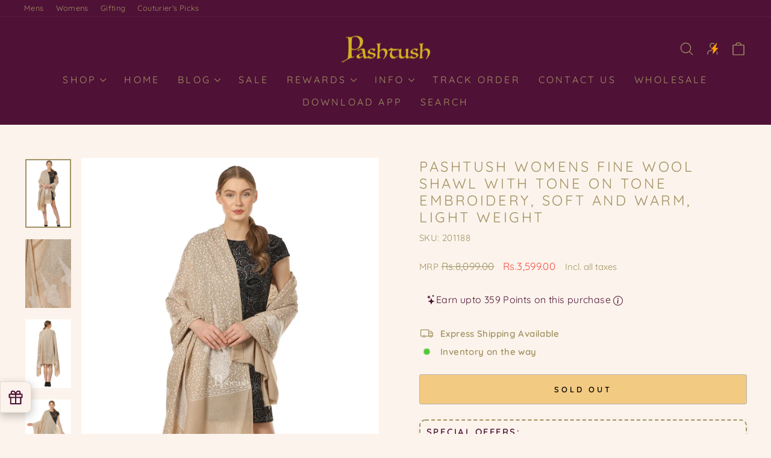

--- FILE ---
content_type: text/html; charset=utf-8
request_url: https://pashtush.in/products/pashtush-womens-pashmina-shawl-with-tone-on-tone-embroidery-soft-and-warm-light-weight
body_size: 56103
content:
<!doctype html>
<html class="no-js" lang="en" dir="ltr">
<head>
   <link rel="stylesheet" href="https://cdnjs.cloudflare.com/ajax/libs/font-awesome/5.15.1/css/all.min.css">
    <style>
        #sy-whatshelp {
            right: 25px;
            bottom: 30px;
            position: fixed;
            z-index: 9999;
        }

        #sy-whatshelp a.sywh-open-services {
            background-color: #4f1136;
            color: #fff;
            line-height: 55px;
            margin-top: 10px;
            border: none;
            cursor: pointer;
            font-size: 45px;
            width: 65px;
            height: 65px;
            text-align: center;
            box-shadow: 2px 2px 8px -3px #000;
            border-radius: 100%;
            -webkit-border-radius: 100%;
            -moz-border-radius: 100%;
            -ms-border-radius: 100%;
            display: inline-block;
        }

        #sy-whatshelp a.sywh-open-services i {
            line-height: 65px;
        }
    </style>
<!-- Start VWO Async SmartCode -->
<link rel="preconnect" href="https://dev.visualwebsiteoptimizer.com" />
<script type='text/javascript' id='vwoCode'>
window._vwo_code || (function() {
var account_id=1081851,
version=2.1,
settings_tolerance=2000,
hide_element='body',
hide_element_style = 'opacity:0 !important;filter:alpha(opacity=0) !important;background:none !important;transition:none !important;',
/* DO NOT EDIT BELOW THIS LINE */
f=false,w=window,d=document,v=d.querySelector('#vwoCode'),cK='_vwo_'+account_id+'_settings',cc={};try{var c=JSON.parse(localStorage.getItem('_vwo_'+account_id+'_config'));cc=c&&typeof c==='object'?c:{}}catch(e){}var stT=cc.stT==='session'?w.sessionStorage:w.localStorage;code={nonce:v&&v.nonce,library_tolerance:function(){return typeof library_tolerance!=='undefined'?library_tolerance:undefined},settings_tolerance:function(){return cc.sT||settings_tolerance},hide_element_style:function(){return'{'+(cc.hES||hide_element_style)+'}'},hide_element:function(){if(performance.getEntriesByName('first-contentful-paint')[0]){return''}return typeof cc.hE==='string'?cc.hE:hide_element},getVersion:function(){return version},finish:function(e){if(!f){f=true;var t=d.getElementById('_vis_opt_path_hides');if(t)t.parentNode.removeChild(t);if(e)(new Image).src='https://dev.visualwebsiteoptimizer.com/ee.gif?a='+account_id+e}},finished:function(){return f},addScript:function(e){var t=d.createElement('script');t.type='text/javascript';if(e.src){t.src=e.src}else{t.text=e.text}v&&t.setAttribute('nonce',v.nonce);d.getElementsByTagName('head')[0].appendChild(t)},load:function(e,t){var n=this.getSettings(),i=d.createElement('script'),r=this;t=t||{};if(n){i.textContent=n;d.getElementsByTagName('head')[0].appendChild(i);if(!w.VWO||VWO.caE){stT.removeItem(cK);r.load(e)}}else{var o=new XMLHttpRequest;o.open('GET',e,true);o.withCredentials=!t.dSC;o.responseType=t.responseType||'text';o.onload=function(){if(t.onloadCb){return t.onloadCb(o,e)}if(o.status===200||o.status===304){_vwo_code.addScript({text:o.responseText})}else{_vwo_code.finish('&e=loading_failure:'+e)}};o.onerror=function(){if(t.onerrorCb){return t.onerrorCb(e)}_vwo_code.finish('&e=loading_failure:'+e)};o.send()}},getSettings:function(){try{var e=stT.getItem(cK);if(!e){return}e=JSON.parse(e);if(Date.now()>e.e){stT.removeItem(cK);return}return e.s}catch(e){return}},init:function(){if(d.URL.indexOf('__vwo_disable__')>-1)return;var e=this.settings_tolerance();w._vwo_settings_timer=setTimeout(function(){_vwo_code.finish();stT.removeItem(cK)},e);var t;if(this.hide_element()!=='body'){t=d.createElement('style');var n=this.hide_element(),i=n?n+this.hide_element_style():'',r=d.getElementsByTagName('head')[0];t.setAttribute('id','_vis_opt_path_hides');v&&t.setAttribute('nonce',v.nonce);t.setAttribute('type','text/css');if(t.styleSheet)t.styleSheet.cssText=i;else t.appendChild(d.createTextNode(i));r.appendChild(t)}else{t=d.getElementsByTagName('head')[0];var i=d.createElement('div');i.style.cssText='z-index: 2147483647 !important;position: fixed !important;left: 0 !important;top: 0 !important;width: 100% !important;height: 100% !important;background: white !important;display: block !important;';i.setAttribute('id','_vis_opt_path_hides');i.classList.add('_vis_hide_layer');t.parentNode.insertBefore(i,t.nextSibling)}var o=window._vis_opt_url||d.URL,s='https://dev.visualwebsiteoptimizer.com/j.php?a='+account_id+'&u='+encodeURIComponent(o)+'&vn='+version;if(w.location.search.indexOf('_vwo_xhr')!==-1){this.addScript({src:s})}else{this.load(s+'&x=true')}}};w._vwo_code=code;code.init();})();
</script>
<!-- End VWO Async SmartCode -->

  <meta charset="utf-8">
  <meta http-equiv="X-UA-Compatible" content="IE=edge,chrome=1">
  <meta name="viewport" content="width=device-width,initial-scale=1">
  <meta name="theme-color" content="#f7c231">
  <link rel="canonical" href="https://pashtush.in/products/pashtush-womens-pashmina-shawl-with-tone-on-tone-embroidery-soft-and-warm-light-weight">
  <link rel="preconnect" href="https://cdn.shopify.com" crossorigin>
  <link rel="preconnect" href="https://fonts.shopifycdn.com" crossorigin>
  <link rel="dns-prefetch" href="https://productreviews.shopifycdn.com">
  <link rel="dns-prefetch" href="https://ajax.googleapis.com">
  <link rel="dns-prefetch" href="https://maps.googleapis.com">
  <link rel="dns-prefetch" href="https://maps.gstatic.com"><link rel="shortcut icon" href="//pashtush.in/cdn/shop/files/P_3_32x32.png?v=1759228348" type="image/png" /><title>Pashtush Womens Fine Wool Shawl With Tone On Tone Embroidery, Soft And
&ndash; Pashtush Shawl Store
</title>
<meta name="description" content="Pashtush is Indias Leading Brand of Pashmina Shawls, Stoles and Scarves. It is your one stop shop to buy Pashminas shawls, Kashmiri Embroidery Shawls for Women, Hand Embroidery Shawls, Pure Pashmina Shawls and Pure Pashmina Stoles. A luxurious collection of the finest Kalamkari Shawls, Kaani Shawls, Woollen Shawls and Lohis. The Mens Shawls at Pashtush are treasured heirlooms. The most beautiful womens shawls and scarves woven in the finest of wool, silk, cashmere, bamboo and pashmina. Pashtush products are shipped straight from India&#39;s most talented artisans."><meta property="og:site_name" content="Pashtush Shawl Store">
  <meta property="og:url" content="https://pashtush.in/products/pashtush-womens-pashmina-shawl-with-tone-on-tone-embroidery-soft-and-warm-light-weight">
  <meta property="og:title" content="Pashtush Womens Fine Wool Shawl With Tone On Tone Embroidery, Soft And Warm, Light Weight">
  <meta property="og:type" content="product">
  <meta property="og:description" content="Pashtush is Indias Leading Brand of Pashmina Shawls, Stoles and Scarves. It is your one stop shop to buy Pashminas shawls, Kashmiri Embroidery Shawls for Women, Hand Embroidery Shawls, Pure Pashmina Shawls and Pure Pashmina Stoles. A luxurious collection of the finest Kalamkari Shawls, Kaani Shawls, Woollen Shawls and Lohis. The Mens Shawls at Pashtush are treasured heirlooms. The most beautiful womens shawls and scarves woven in the finest of wool, silk, cashmere, bamboo and pashmina. Pashtush products are shipped straight from India&#39;s most talented artisans."><meta property="og:image" content="http://pashtush.in/cdn/shop/products/pashtush-pashmina-pashtush-womens-fine-wool-shawl-with-tone-on-tone-embroidery-soft-and-warm-light-weight-30005012070454.jpg?v=1641474599">
    <meta property="og:image:secure_url" content="https://pashtush.in/cdn/shop/products/pashtush-pashmina-pashtush-womens-fine-wool-shawl-with-tone-on-tone-embroidery-soft-and-warm-light-weight-30005012070454.jpg?v=1641474599">
    <meta property="og:image:width" content="1333">
    <meta property="og:image:height" content="2000"><meta name="twitter:site" content="@">
  <meta name="twitter:card" content="summary_large_image">
  <meta name="twitter:title" content="Pashtush Womens Fine Wool Shawl With Tone On Tone Embroidery, Soft And Warm, Light Weight">
  <meta name="twitter:description" content="Pashtush is Indias Leading Brand of Pashmina Shawls, Stoles and Scarves. It is your one stop shop to buy Pashminas shawls, Kashmiri Embroidery Shawls for Women, Hand Embroidery Shawls, Pure Pashmina Shawls and Pure Pashmina Stoles. A luxurious collection of the finest Kalamkari Shawls, Kaani Shawls, Woollen Shawls and Lohis. The Mens Shawls at Pashtush are treasured heirlooms. The most beautiful womens shawls and scarves woven in the finest of wool, silk, cashmere, bamboo and pashmina. Pashtush products are shipped straight from India&#39;s most talented artisans.">
<style data-shopify>@font-face {
  font-family: Quicksand;
  font-weight: 400;
  font-style: normal;
  font-display: swap;
  src: url("//pashtush.in/cdn/fonts/quicksand/quicksand_n4.bf8322a9d1da765aa396ad7b6eeb81930a6214de.woff2") format("woff2"),
       url("//pashtush.in/cdn/fonts/quicksand/quicksand_n4.fa4cbd232d3483059e72b11f7239959a64c98426.woff") format("woff");
}

  @font-face {
  font-family: Quicksand;
  font-weight: 400;
  font-style: normal;
  font-display: swap;
  src: url("//pashtush.in/cdn/fonts/quicksand/quicksand_n4.bf8322a9d1da765aa396ad7b6eeb81930a6214de.woff2") format("woff2"),
       url("//pashtush.in/cdn/fonts/quicksand/quicksand_n4.fa4cbd232d3483059e72b11f7239959a64c98426.woff") format("woff");
}


  @font-face {
  font-family: Quicksand;
  font-weight: 600;
  font-style: normal;
  font-display: swap;
  src: url("//pashtush.in/cdn/fonts/quicksand/quicksand_n6.2d744c302b66242b8689223a01c2ae7d363b7b45.woff2") format("woff2"),
       url("//pashtush.in/cdn/fonts/quicksand/quicksand_n6.0d771117677705be6acb5844d65cf2b9cbf6ea3d.woff") format("woff");
}

  
  
</style><link href="//pashtush.in/cdn/shop/t/71/assets/theme.css?v=94897624013489198981759918557" rel="stylesheet" type="text/css" media="all" />
<style data-shopify>:root {
    --typeHeaderPrimary: Quicksand;
    --typeHeaderFallback: sans-serif;
    --typeHeaderSize: 28px;
    --typeHeaderWeight: 400;
    --typeHeaderLineHeight: 1.2;
    --typeHeaderSpacing: 0.15em;

    --typeBasePrimary:Quicksand;
    --typeBaseFallback:sans-serif;
    --typeBaseSize: 15px;
    --typeBaseWeight: 400;
    --typeBaseSpacing: 0.025em;
    --typeBaseLineHeight: 1.4;
    --typeBaselineHeightMinus01: 1.3;

    --typeCollectionTitle: 20px;

    --iconWeight: 3px;
    --iconLinecaps: round;

    
        --buttonRadius: 3px;
    

    --colorGridOverlayOpacity: 0.2;
    }

    .placeholder-content {
    background-image: linear-gradient(100deg, #ffffff 40%, #f7f7f7 63%, #ffffff 79%);
    }</style><script>
    document.documentElement.className = document.documentElement.className.replace('no-js', 'js');

    window.theme = window.theme || {};
    theme.routes = {
      home: "/",
      cart: "/cart.js",
      cartPage: "/cart",
      cartAdd: "/cart/add.js",
      cartChange: "/cart/change.js",
      search: "/search",
      predictiveSearch: "/search/suggest"
    };
    theme.strings = {
      soldOut: "Sold Out",
      unavailable: "Unavailable",
      inStockLabel: "In stock, ready to ship",
      oneStockLabel: "Low stock - [count] item left",
      otherStockLabel: "Low stock - [count] items left",
      willNotShipUntil: "Ready to ship [date]",
      willBeInStockAfter: "Back in stock [date]",
      waitingForStock: "Inventory on the way",
      savePrice: "Save [saved_amount]",
      cartEmpty: "Your cart is currently empty.",
      cartTermsConfirmation: "You must agree with the terms and conditions of sales to check out",
      searchCollections: "Collections",
      searchPages: "Pages",
      searchArticles: "Articles",
      productFrom: "from ",
      maxQuantity: "You can only have [quantity] of [title] in your cart."
    };
    theme.settings = {
      cartType: "drawer",
      isCustomerTemplate: false,
      moneyFormat: "\u003cspan class=money\u003eRs.{{amount}}\u003c\/span\u003e",
      saveType: "percent",
      productImageSize: "portrait",
      productImageCover: true,
      predictiveSearch: true,
      predictiveSearchType: null,
      predictiveSearchVendor: false,
      predictiveSearchPrice: false,
      quickView: true,
      themeName: 'Impulse',
      themeVersion: "7.4.0"
    };
  </script>

  <script>window.performance && window.performance.mark && window.performance.mark('shopify.content_for_header.start');</script><meta id="shopify-digital-wallet" name="shopify-digital-wallet" content="/25050932/digital_wallets/dialog">
<link rel="alternate" type="application/json+oembed" href="https://pashtush.in/products/pashtush-womens-pashmina-shawl-with-tone-on-tone-embroidery-soft-and-warm-light-weight.oembed">
<script async="async" src="/checkouts/internal/preloads.js?locale=en-IN"></script>
<script id="shopify-features" type="application/json">{"accessToken":"88ef22977cf04502d75c5624470ad302","betas":["rich-media-storefront-analytics"],"domain":"pashtush.in","predictiveSearch":true,"shopId":25050932,"locale":"en"}</script>
<script>var Shopify = Shopify || {};
Shopify.shop = "pashtush-store.myshopify.com";
Shopify.locale = "en";
Shopify.currency = {"active":"INR","rate":"1.0"};
Shopify.country = "IN";
Shopify.theme = {"name":"Pashtush 26.09.2025","id":179478298939,"schema_name":"Impulse","schema_version":"7.4.0","theme_store_id":857,"role":"main"};
Shopify.theme.handle = "null";
Shopify.theme.style = {"id":null,"handle":null};
Shopify.cdnHost = "pashtush.in/cdn";
Shopify.routes = Shopify.routes || {};
Shopify.routes.root = "/";</script>
<script type="module">!function(o){(o.Shopify=o.Shopify||{}).modules=!0}(window);</script>
<script>!function(o){function n(){var o=[];function n(){o.push(Array.prototype.slice.apply(arguments))}return n.q=o,n}var t=o.Shopify=o.Shopify||{};t.loadFeatures=n(),t.autoloadFeatures=n()}(window);</script>
<script id="shop-js-analytics" type="application/json">{"pageType":"product"}</script>
<script defer="defer" async type="module" src="//pashtush.in/cdn/shopifycloud/shop-js/modules/v2/client.init-shop-cart-sync_BN7fPSNr.en.esm.js"></script>
<script defer="defer" async type="module" src="//pashtush.in/cdn/shopifycloud/shop-js/modules/v2/chunk.common_Cbph3Kss.esm.js"></script>
<script defer="defer" async type="module" src="//pashtush.in/cdn/shopifycloud/shop-js/modules/v2/chunk.modal_DKumMAJ1.esm.js"></script>
<script type="module">
  await import("//pashtush.in/cdn/shopifycloud/shop-js/modules/v2/client.init-shop-cart-sync_BN7fPSNr.en.esm.js");
await import("//pashtush.in/cdn/shopifycloud/shop-js/modules/v2/chunk.common_Cbph3Kss.esm.js");
await import("//pashtush.in/cdn/shopifycloud/shop-js/modules/v2/chunk.modal_DKumMAJ1.esm.js");

  window.Shopify.SignInWithShop?.initShopCartSync?.({"fedCMEnabled":true,"windoidEnabled":true});

</script>
<script>(function() {
  var isLoaded = false;
  function asyncLoad() {
    if (isLoaded) return;
    isLoaded = true;
    var urls = ["https:\/\/tabs.stationmade.com\/registered-scripts\/tabs-by-station.js?shop=pashtush-store.myshopify.com","\/\/social-login.oxiapps.com\/api\/init?vt=928382\u0026shop=pashtush-store.myshopify.com","https:\/\/customer-first-focus.b-cdn.net\/cffPCLoader_min.js?shop=pashtush-store.myshopify.com"];
    for (var i = 0; i < urls.length; i++) {
      var s = document.createElement('script');
      s.type = 'text/javascript';
      s.async = true;
      s.src = urls[i];
      var x = document.getElementsByTagName('script')[0];
      x.parentNode.insertBefore(s, x);
    }
  };
  if(window.attachEvent) {
    window.attachEvent('onload', asyncLoad);
  } else {
    window.addEventListener('load', asyncLoad, false);
  }
})();</script>
<script id="__st">var __st={"a":25050932,"offset":19800,"reqid":"dc037d3a-80f5-49f9-a770-412f0d2e3f10-1769749384","pageurl":"pashtush.in\/products\/pashtush-womens-pashmina-shawl-with-tone-on-tone-embroidery-soft-and-warm-light-weight","u":"e28e62801f72","p":"product","rtyp":"product","rid":2133430501430};</script>
<script>window.ShopifyPaypalV4VisibilityTracking = true;</script>
<script id="captcha-bootstrap">!function(){'use strict';const t='contact',e='account',n='new_comment',o=[[t,t],['blogs',n],['comments',n],[t,'customer']],c=[[e,'customer_login'],[e,'guest_login'],[e,'recover_customer_password'],[e,'create_customer']],r=t=>t.map((([t,e])=>`form[action*='/${t}']:not([data-nocaptcha='true']) input[name='form_type'][value='${e}']`)).join(','),a=t=>()=>t?[...document.querySelectorAll(t)].map((t=>t.form)):[];function s(){const t=[...o],e=r(t);return a(e)}const i='password',u='form_key',d=['recaptcha-v3-token','g-recaptcha-response','h-captcha-response',i],f=()=>{try{return window.sessionStorage}catch{return}},m='__shopify_v',_=t=>t.elements[u];function p(t,e,n=!1){try{const o=window.sessionStorage,c=JSON.parse(o.getItem(e)),{data:r}=function(t){const{data:e,action:n}=t;return t[m]||n?{data:e,action:n}:{data:t,action:n}}(c);for(const[e,n]of Object.entries(r))t.elements[e]&&(t.elements[e].value=n);n&&o.removeItem(e)}catch(o){console.error('form repopulation failed',{error:o})}}const l='form_type',E='cptcha';function T(t){t.dataset[E]=!0}const w=window,h=w.document,L='Shopify',v='ce_forms',y='captcha';let A=!1;((t,e)=>{const n=(g='f06e6c50-85a8-45c8-87d0-21a2b65856fe',I='https://cdn.shopify.com/shopifycloud/storefront-forms-hcaptcha/ce_storefront_forms_captcha_hcaptcha.v1.5.2.iife.js',D={infoText:'Protected by hCaptcha',privacyText:'Privacy',termsText:'Terms'},(t,e,n)=>{const o=w[L][v],c=o.bindForm;if(c)return c(t,g,e,D).then(n);var r;o.q.push([[t,g,e,D],n]),r=I,A||(h.body.append(Object.assign(h.createElement('script'),{id:'captcha-provider',async:!0,src:r})),A=!0)});var g,I,D;w[L]=w[L]||{},w[L][v]=w[L][v]||{},w[L][v].q=[],w[L][y]=w[L][y]||{},w[L][y].protect=function(t,e){n(t,void 0,e),T(t)},Object.freeze(w[L][y]),function(t,e,n,w,h,L){const[v,y,A,g]=function(t,e,n){const i=e?o:[],u=t?c:[],d=[...i,...u],f=r(d),m=r(i),_=r(d.filter((([t,e])=>n.includes(e))));return[a(f),a(m),a(_),s()]}(w,h,L),I=t=>{const e=t.target;return e instanceof HTMLFormElement?e:e&&e.form},D=t=>v().includes(t);t.addEventListener('submit',(t=>{const e=I(t);if(!e)return;const n=D(e)&&!e.dataset.hcaptchaBound&&!e.dataset.recaptchaBound,o=_(e),c=g().includes(e)&&(!o||!o.value);(n||c)&&t.preventDefault(),c&&!n&&(function(t){try{if(!f())return;!function(t){const e=f();if(!e)return;const n=_(t);if(!n)return;const o=n.value;o&&e.removeItem(o)}(t);const e=Array.from(Array(32),(()=>Math.random().toString(36)[2])).join('');!function(t,e){_(t)||t.append(Object.assign(document.createElement('input'),{type:'hidden',name:u})),t.elements[u].value=e}(t,e),function(t,e){const n=f();if(!n)return;const o=[...t.querySelectorAll(`input[type='${i}']`)].map((({name:t})=>t)),c=[...d,...o],r={};for(const[a,s]of new FormData(t).entries())c.includes(a)||(r[a]=s);n.setItem(e,JSON.stringify({[m]:1,action:t.action,data:r}))}(t,e)}catch(e){console.error('failed to persist form',e)}}(e),e.submit())}));const S=(t,e)=>{t&&!t.dataset[E]&&(n(t,e.some((e=>e===t))),T(t))};for(const o of['focusin','change'])t.addEventListener(o,(t=>{const e=I(t);D(e)&&S(e,y())}));const B=e.get('form_key'),M=e.get(l),P=B&&M;t.addEventListener('DOMContentLoaded',(()=>{const t=y();if(P)for(const e of t)e.elements[l].value===M&&p(e,B);[...new Set([...A(),...v().filter((t=>'true'===t.dataset.shopifyCaptcha))])].forEach((e=>S(e,t)))}))}(h,new URLSearchParams(w.location.search),n,t,e,['guest_login'])})(!1,!0)}();</script>
<script integrity="sha256-4kQ18oKyAcykRKYeNunJcIwy7WH5gtpwJnB7kiuLZ1E=" data-source-attribution="shopify.loadfeatures" defer="defer" src="//pashtush.in/cdn/shopifycloud/storefront/assets/storefront/load_feature-a0a9edcb.js" crossorigin="anonymous"></script>
<script data-source-attribution="shopify.dynamic_checkout.dynamic.init">var Shopify=Shopify||{};Shopify.PaymentButton=Shopify.PaymentButton||{isStorefrontPortableWallets:!0,init:function(){window.Shopify.PaymentButton.init=function(){};var t=document.createElement("script");t.src="https://pashtush.in/cdn/shopifycloud/portable-wallets/latest/portable-wallets.en.js",t.type="module",document.head.appendChild(t)}};
</script>
<script data-source-attribution="shopify.dynamic_checkout.buyer_consent">
  function portableWalletsHideBuyerConsent(e){var t=document.getElementById("shopify-buyer-consent"),n=document.getElementById("shopify-subscription-policy-button");t&&n&&(t.classList.add("hidden"),t.setAttribute("aria-hidden","true"),n.removeEventListener("click",e))}function portableWalletsShowBuyerConsent(e){var t=document.getElementById("shopify-buyer-consent"),n=document.getElementById("shopify-subscription-policy-button");t&&n&&(t.classList.remove("hidden"),t.removeAttribute("aria-hidden"),n.addEventListener("click",e))}window.Shopify?.PaymentButton&&(window.Shopify.PaymentButton.hideBuyerConsent=portableWalletsHideBuyerConsent,window.Shopify.PaymentButton.showBuyerConsent=portableWalletsShowBuyerConsent);
</script>
<script>
  function portableWalletsCleanup(e){e&&e.src&&console.error("Failed to load portable wallets script "+e.src);var t=document.querySelectorAll("shopify-accelerated-checkout .shopify-payment-button__skeleton, shopify-accelerated-checkout-cart .wallet-cart-button__skeleton"),e=document.getElementById("shopify-buyer-consent");for(let e=0;e<t.length;e++)t[e].remove();e&&e.remove()}function portableWalletsNotLoadedAsModule(e){e instanceof ErrorEvent&&"string"==typeof e.message&&e.message.includes("import.meta")&&"string"==typeof e.filename&&e.filename.includes("portable-wallets")&&(window.removeEventListener("error",portableWalletsNotLoadedAsModule),window.Shopify.PaymentButton.failedToLoad=e,"loading"===document.readyState?document.addEventListener("DOMContentLoaded",window.Shopify.PaymentButton.init):window.Shopify.PaymentButton.init())}window.addEventListener("error",portableWalletsNotLoadedAsModule);
</script>

<script type="module" src="https://pashtush.in/cdn/shopifycloud/portable-wallets/latest/portable-wallets.en.js" onError="portableWalletsCleanup(this)" crossorigin="anonymous"></script>
<script nomodule>
  document.addEventListener("DOMContentLoaded", portableWalletsCleanup);
</script>

<link id="shopify-accelerated-checkout-styles" rel="stylesheet" media="screen" href="https://pashtush.in/cdn/shopifycloud/portable-wallets/latest/accelerated-checkout-backwards-compat.css" crossorigin="anonymous">
<style id="shopify-accelerated-checkout-cart">
        #shopify-buyer-consent {
  margin-top: 1em;
  display: inline-block;
  width: 100%;
}

#shopify-buyer-consent.hidden {
  display: none;
}

#shopify-subscription-policy-button {
  background: none;
  border: none;
  padding: 0;
  text-decoration: underline;
  font-size: inherit;
  cursor: pointer;
}

#shopify-subscription-policy-button::before {
  box-shadow: none;
}

      </style>

<script>window.performance && window.performance.mark && window.performance.mark('shopify.content_for_header.end');</script>

  <script src="//pashtush.in/cdn/shop/t/71/assets/vendor-scripts-v11.js" defer="defer"></script><script src="//pashtush.in/cdn/shop/t/71/assets/theme.js?v=66447858802808184731758865623" defer="defer"></script>

	<script>var loox_global_hash = '1736258267784';</script><style>.loox-reviews-default { max-width: 1200px; margin: 0 auto; }.loox-rating .loox-icon { color:#F7C231; }
:root { --lxs-rating-icon-color: #F7C231; }</style>

<script>
    
    
    
    
    var gsf_conversion_data = {page_type : 'product', event : 'view_item', data : {product_data : [{variant_id : 20448603832374, product_id : 2133430501430, name : "Pashtush Womens Fine Wool Shawl With Tone On Tone Embroidery, Soft And Warm, Light Weight", price : "3599.00", currency : "INR", sku : "201188", brand : "Pashtush India", variant : "Default Title", category : "Womens Shawls", quantity : "0" }], total_price : "3599.00", shop_currency : "INR"}};
    
</script>


<!-- BEGIN app block: shopify://apps/oxi-social-login/blocks/social-login-embed/24ad60bc-8f09-42fa-807e-e5eda0fdae17 -->


<script>
    
        var vt = 763256;
    
        var oxi_data_scheme = 'light';
        if (document.querySelector('html').hasAttribute('data-scheme')) {
            oxi_data_scheme = document.querySelector('html').getAttribute('data-scheme');
        }
    function wfete(selector) {
    return new Promise(resolve => {
    if (document.querySelector(selector)) {
      return resolve(document.querySelector(selector));
    }

    const observer = new MutationObserver(() => {
      if (document.querySelector(selector)) {
        resolve(document.querySelector(selector));
        observer.disconnect();
      }
    });

    observer.observe(document.body, {
      subtree: true,
      childList: true,
    });
    });
  }
  async function oxi_init() {
    const data = await getOConfig();
  }
  function getOConfig() {
    var script = document.createElement('script');
    script.src = '//social-login.oxiapps.com/init.json?shop=pashtush-store.myshopify.com&vt='+vt+'&callback=jQuery111004090950169811405_1543664809199';
    script.setAttribute('rel','nofollow');
    document.head.appendChild(script);
  }
  function jQuery111004090950169811405_1543664809199(p) {
        var shop_locale = "";
        if (typeof Shopify !== 'undefined' && typeof Shopify.locale !== 'undefined') {
            shop_locale = "&locale="+Shopify.locale;
    }
    if (p.m == "1") {
      if (typeof oxi_initialized === 'undefined') {
        var oxi_initialized = true;
        //vt = parseInt(p.v);
        vt = parseInt(vt);

                var elem = document.createElement("link");
                elem.setAttribute("type", "text/css");
                elem.setAttribute("rel", "stylesheet");
                elem.setAttribute("href", "https://cdn.shopify.com/extensions/019a9bbf-e6d9-7768-bf83-c108720b519c/embedded-social-login-54/assets/remodal.css");
                document.getElementsByTagName("head")[0].appendChild(elem);


        var newScript = document.createElement('script');
        newScript.type = 'text/javascript';
        newScript.src = 'https://cdn.shopify.com/extensions/019a9bbf-e6d9-7768-bf83-c108720b519c/embedded-social-login-54/assets/osl.min.js';
        document.getElementsByTagName('head')[0].appendChild(newScript);
      }
    } else {
      const intervalID = setInterval(() => {
        if (document.querySelector('body')) {
            clearInterval(intervalID);

            opa = ['form[action*="account/login"]', 'form[action$="account"]'];
            opa.forEach(e => {
                wfete(e).then(element => {
                    if (typeof oxi_initialized === 'undefined') {
                        var oxi_initialized = true;
                        console.log("Oxi Social Login Initialized");
                        if (p.i == 'y') {
                            var list = document.querySelectorAll(e);
                            var oxi_list_length = 0;
                            if (list.length > 0) {
                                //oxi_list_length = 3;
                                oxi_list_length = list.length;
                            }
                            for(var osli1 = 0; osli1 < oxi_list_length; osli1++) {
                                if (list[osli1].querySelector('[value="guest_login"]')) {
                                } else {
                                if ( list[osli1].querySelectorAll('.oxi-social-login').length <= 0 && list[osli1].querySelectorAll('.oxi_social_wrapper').length <= 0 ) {
                                    var osl_checkout_url = '';
                                    if (list[osli1].querySelector('[name="checkout_url"]') !== null) {
                                        osl_checkout_url = '&osl_checkout_url='+list[osli1].querySelector('[name="checkout_url"]').value;
                                    }
                                    osl_checkout_url = osl_checkout_url.replace(/<[^>]*>/g, '').trim();
                                    list[osli1].insertAdjacentHTML(p.p, '<div class="oxi_social_wrapper" style="'+p.c+'"><iframe id="social_login_frame" class="social_login_frame" title="Social Login" src="https://social-login.oxiapps.com/widget?site='+p.s+'&vt='+vt+shop_locale+osl_checkout_url+'&scheme='+oxi_data_scheme+'" style="width:100%;max-width:100%;padding-top:0px;margin-bottom:5px;border:0px;height:'+p.h+'px;" scrolling=no></iframe></div>');
                                }
                                }
                            }
                        }
                    }
                });
            });

            wfete('#oxi-social-login').then(element => {
                document.getElementById('oxi-social-login').innerHTML="<iframe id='social_login_frame' class='social_login_frame' title='Social Login' src='https://social-login.oxiapps.com/widget?site="+p.s+"&vt="+vt+shop_locale+"&scheme="+oxi_data_scheme+"' style='width:100%;max-width:100%;padding-top:0px;margin-bottom:5px;border:0px;height:"+p.h+"px;' scrolling=no></iframe>";
            });
            wfete('.oxi-social-login').then(element => {
                var oxi_elms = document.querySelectorAll(".oxi-social-login");
                oxi_elms.forEach((oxi_elm) => {
                            oxi_elm.innerHTML="<iframe id='social_login_frame' class='social_login_frame' title='Social Login' src='https://social-login.oxiapps.com/widget?site="+p.s+"&vt="+vt+shop_locale+"&scheme="+oxi_data_scheme+"' style='width:100%;max-width:100%;padding-top:0px;margin-bottom:5px;border:0px;height:"+p.h+"px;' scrolling=no></iframe>";
                });
            });
        }
      }, 100);
    }

    var o_resized = false;
    var oxi_response = function(event) {
      if (event.origin+'/'=="https://social-login.oxiapps.com/") {
                if (event.data.action == "loaded") {
                    event.source.postMessage({
                        action:'getParentUrl',parentUrl: window.location.href+''
                    },"*");
                }

        var message = event.data+'';
        var key = message.split(':')[0];
        var value = message.split(':')[1];
        if (key=="height") {
          var oxi_iframe = document.getElementById('social_login_frame');
          if (oxi_iframe && !o_resized) {
            o_resized = true;
            oxi_iframe.style.height = value + "px";
          }
        }
      }
    };
    if (window.addEventListener) {
      window.addEventListener('message', oxi_response, false);
    } else {
      window.attachEvent("onmessage", oxi_response);
    }
  }
  oxi_init();
</script>


<!-- END app block --><!-- BEGIN app block: shopify://apps/pagefly-page-builder/blocks/app-embed/83e179f7-59a0-4589-8c66-c0dddf959200 -->

<!-- BEGIN app snippet: pagefly-cro-ab-testing-main -->







<script>
  ;(function () {
    const url = new URL(window.location)
    const viewParam = url.searchParams.get('view')
    if (viewParam && viewParam.includes('variant-pf-')) {
      url.searchParams.set('pf_v', viewParam)
      url.searchParams.delete('view')
      window.history.replaceState({}, '', url)
    }
  })()
</script>



<script type='module'>
  
  window.PAGEFLY_CRO = window.PAGEFLY_CRO || {}

  window.PAGEFLY_CRO['data_debug'] = {
    original_template_suffix: "all_products",
    allow_ab_test: false,
    ab_test_start_time: 0,
    ab_test_end_time: 0,
    today_date_time: 1769749384000,
  }
  window.PAGEFLY_CRO['GA4'] = { enabled: false}
</script>

<!-- END app snippet -->








  <script src='https://cdn.shopify.com/extensions/019bf883-1122-7445-9dca-5d60e681c2c8/pagefly-page-builder-216/assets/pagefly-helper.js' defer='defer'></script>

  <script src='https://cdn.shopify.com/extensions/019bf883-1122-7445-9dca-5d60e681c2c8/pagefly-page-builder-216/assets/pagefly-general-helper.js' defer='defer'></script>

  <script src='https://cdn.shopify.com/extensions/019bf883-1122-7445-9dca-5d60e681c2c8/pagefly-page-builder-216/assets/pagefly-snap-slider.js' defer='defer'></script>

  <script src='https://cdn.shopify.com/extensions/019bf883-1122-7445-9dca-5d60e681c2c8/pagefly-page-builder-216/assets/pagefly-slideshow-v3.js' defer='defer'></script>

  <script src='https://cdn.shopify.com/extensions/019bf883-1122-7445-9dca-5d60e681c2c8/pagefly-page-builder-216/assets/pagefly-slideshow-v4.js' defer='defer'></script>

  <script src='https://cdn.shopify.com/extensions/019bf883-1122-7445-9dca-5d60e681c2c8/pagefly-page-builder-216/assets/pagefly-glider.js' defer='defer'></script>

  <script src='https://cdn.shopify.com/extensions/019bf883-1122-7445-9dca-5d60e681c2c8/pagefly-page-builder-216/assets/pagefly-slideshow-v1-v2.js' defer='defer'></script>

  <script src='https://cdn.shopify.com/extensions/019bf883-1122-7445-9dca-5d60e681c2c8/pagefly-page-builder-216/assets/pagefly-product-media.js' defer='defer'></script>

  <script src='https://cdn.shopify.com/extensions/019bf883-1122-7445-9dca-5d60e681c2c8/pagefly-page-builder-216/assets/pagefly-product.js' defer='defer'></script>


<script id='pagefly-helper-data' type='application/json'>
  {
    "page_optimization": {
      "assets_prefetching": false
    },
    "elements_asset_mapper": {
      "Accordion": "https://cdn.shopify.com/extensions/019bf883-1122-7445-9dca-5d60e681c2c8/pagefly-page-builder-216/assets/pagefly-accordion.js",
      "Accordion3": "https://cdn.shopify.com/extensions/019bf883-1122-7445-9dca-5d60e681c2c8/pagefly-page-builder-216/assets/pagefly-accordion3.js",
      "CountDown": "https://cdn.shopify.com/extensions/019bf883-1122-7445-9dca-5d60e681c2c8/pagefly-page-builder-216/assets/pagefly-countdown.js",
      "GMap1": "https://cdn.shopify.com/extensions/019bf883-1122-7445-9dca-5d60e681c2c8/pagefly-page-builder-216/assets/pagefly-gmap.js",
      "GMap2": "https://cdn.shopify.com/extensions/019bf883-1122-7445-9dca-5d60e681c2c8/pagefly-page-builder-216/assets/pagefly-gmap.js",
      "GMapBasicV2": "https://cdn.shopify.com/extensions/019bf883-1122-7445-9dca-5d60e681c2c8/pagefly-page-builder-216/assets/pagefly-gmap.js",
      "GMapAdvancedV2": "https://cdn.shopify.com/extensions/019bf883-1122-7445-9dca-5d60e681c2c8/pagefly-page-builder-216/assets/pagefly-gmap.js",
      "HTML.Video": "https://cdn.shopify.com/extensions/019bf883-1122-7445-9dca-5d60e681c2c8/pagefly-page-builder-216/assets/pagefly-htmlvideo.js",
      "HTML.Video2": "https://cdn.shopify.com/extensions/019bf883-1122-7445-9dca-5d60e681c2c8/pagefly-page-builder-216/assets/pagefly-htmlvideo2.js",
      "HTML.Video3": "https://cdn.shopify.com/extensions/019bf883-1122-7445-9dca-5d60e681c2c8/pagefly-page-builder-216/assets/pagefly-htmlvideo2.js",
      "BackgroundVideo": "https://cdn.shopify.com/extensions/019bf883-1122-7445-9dca-5d60e681c2c8/pagefly-page-builder-216/assets/pagefly-htmlvideo2.js",
      "Instagram": "https://cdn.shopify.com/extensions/019bf883-1122-7445-9dca-5d60e681c2c8/pagefly-page-builder-216/assets/pagefly-instagram.js",
      "Instagram2": "https://cdn.shopify.com/extensions/019bf883-1122-7445-9dca-5d60e681c2c8/pagefly-page-builder-216/assets/pagefly-instagram.js",
      "Insta3": "https://cdn.shopify.com/extensions/019bf883-1122-7445-9dca-5d60e681c2c8/pagefly-page-builder-216/assets/pagefly-instagram3.js",
      "Tabs": "https://cdn.shopify.com/extensions/019bf883-1122-7445-9dca-5d60e681c2c8/pagefly-page-builder-216/assets/pagefly-tab.js",
      "Tabs3": "https://cdn.shopify.com/extensions/019bf883-1122-7445-9dca-5d60e681c2c8/pagefly-page-builder-216/assets/pagefly-tab3.js",
      "ProductBox": "https://cdn.shopify.com/extensions/019bf883-1122-7445-9dca-5d60e681c2c8/pagefly-page-builder-216/assets/pagefly-cart.js",
      "FBPageBox2": "https://cdn.shopify.com/extensions/019bf883-1122-7445-9dca-5d60e681c2c8/pagefly-page-builder-216/assets/pagefly-facebook.js",
      "FBLikeButton2": "https://cdn.shopify.com/extensions/019bf883-1122-7445-9dca-5d60e681c2c8/pagefly-page-builder-216/assets/pagefly-facebook.js",
      "TwitterFeed2": "https://cdn.shopify.com/extensions/019bf883-1122-7445-9dca-5d60e681c2c8/pagefly-page-builder-216/assets/pagefly-twitter.js",
      "Paragraph4": "https://cdn.shopify.com/extensions/019bf883-1122-7445-9dca-5d60e681c2c8/pagefly-page-builder-216/assets/pagefly-paragraph4.js",

      "AliReviews": "https://cdn.shopify.com/extensions/019bf883-1122-7445-9dca-5d60e681c2c8/pagefly-page-builder-216/assets/pagefly-3rd-elements.js",
      "BackInStock": "https://cdn.shopify.com/extensions/019bf883-1122-7445-9dca-5d60e681c2c8/pagefly-page-builder-216/assets/pagefly-3rd-elements.js",
      "GloboBackInStock": "https://cdn.shopify.com/extensions/019bf883-1122-7445-9dca-5d60e681c2c8/pagefly-page-builder-216/assets/pagefly-3rd-elements.js",
      "GrowaveWishlist": "https://cdn.shopify.com/extensions/019bf883-1122-7445-9dca-5d60e681c2c8/pagefly-page-builder-216/assets/pagefly-3rd-elements.js",
      "InfiniteOptionsShopPad": "https://cdn.shopify.com/extensions/019bf883-1122-7445-9dca-5d60e681c2c8/pagefly-page-builder-216/assets/pagefly-3rd-elements.js",
      "InkybayProductPersonalizer": "https://cdn.shopify.com/extensions/019bf883-1122-7445-9dca-5d60e681c2c8/pagefly-page-builder-216/assets/pagefly-3rd-elements.js",
      "LimeSpot": "https://cdn.shopify.com/extensions/019bf883-1122-7445-9dca-5d60e681c2c8/pagefly-page-builder-216/assets/pagefly-3rd-elements.js",
      "Loox": "https://cdn.shopify.com/extensions/019bf883-1122-7445-9dca-5d60e681c2c8/pagefly-page-builder-216/assets/pagefly-3rd-elements.js",
      "Opinew": "https://cdn.shopify.com/extensions/019bf883-1122-7445-9dca-5d60e681c2c8/pagefly-page-builder-216/assets/pagefly-3rd-elements.js",
      "Powr": "https://cdn.shopify.com/extensions/019bf883-1122-7445-9dca-5d60e681c2c8/pagefly-page-builder-216/assets/pagefly-3rd-elements.js",
      "ProductReviews": "https://cdn.shopify.com/extensions/019bf883-1122-7445-9dca-5d60e681c2c8/pagefly-page-builder-216/assets/pagefly-3rd-elements.js",
      "PushOwl": "https://cdn.shopify.com/extensions/019bf883-1122-7445-9dca-5d60e681c2c8/pagefly-page-builder-216/assets/pagefly-3rd-elements.js",
      "ReCharge": "https://cdn.shopify.com/extensions/019bf883-1122-7445-9dca-5d60e681c2c8/pagefly-page-builder-216/assets/pagefly-3rd-elements.js",
      "Rivyo": "https://cdn.shopify.com/extensions/019bf883-1122-7445-9dca-5d60e681c2c8/pagefly-page-builder-216/assets/pagefly-3rd-elements.js",
      "TrackingMore": "https://cdn.shopify.com/extensions/019bf883-1122-7445-9dca-5d60e681c2c8/pagefly-page-builder-216/assets/pagefly-3rd-elements.js",
      "Vitals": "https://cdn.shopify.com/extensions/019bf883-1122-7445-9dca-5d60e681c2c8/pagefly-page-builder-216/assets/pagefly-3rd-elements.js",
      "Wiser": "https://cdn.shopify.com/extensions/019bf883-1122-7445-9dca-5d60e681c2c8/pagefly-page-builder-216/assets/pagefly-3rd-elements.js"
    },
    "custom_elements_mapper": {
      "pf-click-action-element": "https://cdn.shopify.com/extensions/019bf883-1122-7445-9dca-5d60e681c2c8/pagefly-page-builder-216/assets/pagefly-click-action-element.js",
      "pf-dialog-element": "https://cdn.shopify.com/extensions/019bf883-1122-7445-9dca-5d60e681c2c8/pagefly-page-builder-216/assets/pagefly-dialog-element.js"
    }
  }
</script>


<!-- END app block --><!-- BEGIN app block: shopify://apps/frequently-bought/blocks/app-embed-block/b1a8cbea-c844-4842-9529-7c62dbab1b1f --><script>
    window.codeblackbelt = window.codeblackbelt || {};
    window.codeblackbelt.shop = window.codeblackbelt.shop || 'pashtush-store.myshopify.com';
    
        window.codeblackbelt.productId = 2133430501430;</script><script src="//cdn.codeblackbelt.com/widgets/frequently-bought-together/main.min.js?version=2026013010+0530" async></script>
 <!-- END app block --><!-- BEGIN app block: shopify://apps/simprosys-google-shopping-feed/blocks/core_settings_block/1f0b859e-9fa6-4007-97e8-4513aff5ff3b --><!-- BEGIN: GSF App Core Tags & Scripts by Simprosys Google Shopping Feed -->









<!-- END: GSF App Core Tags & Scripts by Simprosys Google Shopping Feed -->
<!-- END app block --><link href="https://monorail-edge.shopifysvc.com" rel="dns-prefetch">
<script>(function(){if ("sendBeacon" in navigator && "performance" in window) {try {var session_token_from_headers = performance.getEntriesByType('navigation')[0].serverTiming.find(x => x.name == '_s').description;} catch {var session_token_from_headers = undefined;}var session_cookie_matches = document.cookie.match(/_shopify_s=([^;]*)/);var session_token_from_cookie = session_cookie_matches && session_cookie_matches.length === 2 ? session_cookie_matches[1] : "";var session_token = session_token_from_headers || session_token_from_cookie || "";function handle_abandonment_event(e) {var entries = performance.getEntries().filter(function(entry) {return /monorail-edge.shopifysvc.com/.test(entry.name);});if (!window.abandonment_tracked && entries.length === 0) {window.abandonment_tracked = true;var currentMs = Date.now();var navigation_start = performance.timing.navigationStart;var payload = {shop_id: 25050932,url: window.location.href,navigation_start,duration: currentMs - navigation_start,session_token,page_type: "product"};window.navigator.sendBeacon("https://monorail-edge.shopifysvc.com/v1/produce", JSON.stringify({schema_id: "online_store_buyer_site_abandonment/1.1",payload: payload,metadata: {event_created_at_ms: currentMs,event_sent_at_ms: currentMs}}));}}window.addEventListener('pagehide', handle_abandonment_event);}}());</script>
<script id="web-pixels-manager-setup">(function e(e,d,r,n,o){if(void 0===o&&(o={}),!Boolean(null===(a=null===(i=window.Shopify)||void 0===i?void 0:i.analytics)||void 0===a?void 0:a.replayQueue)){var i,a;window.Shopify=window.Shopify||{};var t=window.Shopify;t.analytics=t.analytics||{};var s=t.analytics;s.replayQueue=[],s.publish=function(e,d,r){return s.replayQueue.push([e,d,r]),!0};try{self.performance.mark("wpm:start")}catch(e){}var l=function(){var e={modern:/Edge?\/(1{2}[4-9]|1[2-9]\d|[2-9]\d{2}|\d{4,})\.\d+(\.\d+|)|Firefox\/(1{2}[4-9]|1[2-9]\d|[2-9]\d{2}|\d{4,})\.\d+(\.\d+|)|Chrom(ium|e)\/(9{2}|\d{3,})\.\d+(\.\d+|)|(Maci|X1{2}).+ Version\/(15\.\d+|(1[6-9]|[2-9]\d|\d{3,})\.\d+)([,.]\d+|)( \(\w+\)|)( Mobile\/\w+|) Safari\/|Chrome.+OPR\/(9{2}|\d{3,})\.\d+\.\d+|(CPU[ +]OS|iPhone[ +]OS|CPU[ +]iPhone|CPU IPhone OS|CPU iPad OS)[ +]+(15[._]\d+|(1[6-9]|[2-9]\d|\d{3,})[._]\d+)([._]\d+|)|Android:?[ /-](13[3-9]|1[4-9]\d|[2-9]\d{2}|\d{4,})(\.\d+|)(\.\d+|)|Android.+Firefox\/(13[5-9]|1[4-9]\d|[2-9]\d{2}|\d{4,})\.\d+(\.\d+|)|Android.+Chrom(ium|e)\/(13[3-9]|1[4-9]\d|[2-9]\d{2}|\d{4,})\.\d+(\.\d+|)|SamsungBrowser\/([2-9]\d|\d{3,})\.\d+/,legacy:/Edge?\/(1[6-9]|[2-9]\d|\d{3,})\.\d+(\.\d+|)|Firefox\/(5[4-9]|[6-9]\d|\d{3,})\.\d+(\.\d+|)|Chrom(ium|e)\/(5[1-9]|[6-9]\d|\d{3,})\.\d+(\.\d+|)([\d.]+$|.*Safari\/(?![\d.]+ Edge\/[\d.]+$))|(Maci|X1{2}).+ Version\/(10\.\d+|(1[1-9]|[2-9]\d|\d{3,})\.\d+)([,.]\d+|)( \(\w+\)|)( Mobile\/\w+|) Safari\/|Chrome.+OPR\/(3[89]|[4-9]\d|\d{3,})\.\d+\.\d+|(CPU[ +]OS|iPhone[ +]OS|CPU[ +]iPhone|CPU IPhone OS|CPU iPad OS)[ +]+(10[._]\d+|(1[1-9]|[2-9]\d|\d{3,})[._]\d+)([._]\d+|)|Android:?[ /-](13[3-9]|1[4-9]\d|[2-9]\d{2}|\d{4,})(\.\d+|)(\.\d+|)|Mobile Safari.+OPR\/([89]\d|\d{3,})\.\d+\.\d+|Android.+Firefox\/(13[5-9]|1[4-9]\d|[2-9]\d{2}|\d{4,})\.\d+(\.\d+|)|Android.+Chrom(ium|e)\/(13[3-9]|1[4-9]\d|[2-9]\d{2}|\d{4,})\.\d+(\.\d+|)|Android.+(UC? ?Browser|UCWEB|U3)[ /]?(15\.([5-9]|\d{2,})|(1[6-9]|[2-9]\d|\d{3,})\.\d+)\.\d+|SamsungBrowser\/(5\.\d+|([6-9]|\d{2,})\.\d+)|Android.+MQ{2}Browser\/(14(\.(9|\d{2,})|)|(1[5-9]|[2-9]\d|\d{3,})(\.\d+|))(\.\d+|)|K[Aa][Ii]OS\/(3\.\d+|([4-9]|\d{2,})\.\d+)(\.\d+|)/},d=e.modern,r=e.legacy,n=navigator.userAgent;return n.match(d)?"modern":n.match(r)?"legacy":"unknown"}(),u="modern"===l?"modern":"legacy",c=(null!=n?n:{modern:"",legacy:""})[u],f=function(e){return[e.baseUrl,"/wpm","/b",e.hashVersion,"modern"===e.buildTarget?"m":"l",".js"].join("")}({baseUrl:d,hashVersion:r,buildTarget:u}),m=function(e){var d=e.version,r=e.bundleTarget,n=e.surface,o=e.pageUrl,i=e.monorailEndpoint;return{emit:function(e){var a=e.status,t=e.errorMsg,s=(new Date).getTime(),l=JSON.stringify({metadata:{event_sent_at_ms:s},events:[{schema_id:"web_pixels_manager_load/3.1",payload:{version:d,bundle_target:r,page_url:o,status:a,surface:n,error_msg:t},metadata:{event_created_at_ms:s}}]});if(!i)return console&&console.warn&&console.warn("[Web Pixels Manager] No Monorail endpoint provided, skipping logging."),!1;try{return self.navigator.sendBeacon.bind(self.navigator)(i,l)}catch(e){}var u=new XMLHttpRequest;try{return u.open("POST",i,!0),u.setRequestHeader("Content-Type","text/plain"),u.send(l),!0}catch(e){return console&&console.warn&&console.warn("[Web Pixels Manager] Got an unhandled error while logging to Monorail."),!1}}}}({version:r,bundleTarget:l,surface:e.surface,pageUrl:self.location.href,monorailEndpoint:e.monorailEndpoint});try{o.browserTarget=l,function(e){var d=e.src,r=e.async,n=void 0===r||r,o=e.onload,i=e.onerror,a=e.sri,t=e.scriptDataAttributes,s=void 0===t?{}:t,l=document.createElement("script"),u=document.querySelector("head"),c=document.querySelector("body");if(l.async=n,l.src=d,a&&(l.integrity=a,l.crossOrigin="anonymous"),s)for(var f in s)if(Object.prototype.hasOwnProperty.call(s,f))try{l.dataset[f]=s[f]}catch(e){}if(o&&l.addEventListener("load",o),i&&l.addEventListener("error",i),u)u.appendChild(l);else{if(!c)throw new Error("Did not find a head or body element to append the script");c.appendChild(l)}}({src:f,async:!0,onload:function(){if(!function(){var e,d;return Boolean(null===(d=null===(e=window.Shopify)||void 0===e?void 0:e.analytics)||void 0===d?void 0:d.initialized)}()){var d=window.webPixelsManager.init(e)||void 0;if(d){var r=window.Shopify.analytics;r.replayQueue.forEach((function(e){var r=e[0],n=e[1],o=e[2];d.publishCustomEvent(r,n,o)})),r.replayQueue=[],r.publish=d.publishCustomEvent,r.visitor=d.visitor,r.initialized=!0}}},onerror:function(){return m.emit({status:"failed",errorMsg:"".concat(f," has failed to load")})},sri:function(e){var d=/^sha384-[A-Za-z0-9+/=]+$/;return"string"==typeof e&&d.test(e)}(c)?c:"",scriptDataAttributes:o}),m.emit({status:"loading"})}catch(e){m.emit({status:"failed",errorMsg:(null==e?void 0:e.message)||"Unknown error"})}}})({shopId: 25050932,storefrontBaseUrl: "https://pashtush.in",extensionsBaseUrl: "https://extensions.shopifycdn.com/cdn/shopifycloud/web-pixels-manager",monorailEndpoint: "https://monorail-edge.shopifysvc.com/unstable/produce_batch",surface: "storefront-renderer",enabledBetaFlags: ["2dca8a86"],webPixelsConfigList: [{"id":"1707016507","configuration":"{\"accountID\":\"10615\"}","eventPayloadVersion":"v1","runtimeContext":"STRICT","scriptVersion":"03b732b1a2db60e097bc15699e397cfd","type":"APP","apiClientId":5009031,"privacyPurposes":["ANALYTICS","MARKETING","SALE_OF_DATA"],"dataSharingAdjustments":{"protectedCustomerApprovalScopes":[]}},{"id":"1692401979","configuration":"{\"account_ID\":\"273116\",\"google_analytics_tracking_tag\":\"1\",\"measurement_id\":\"2\",\"api_secret\":\"3\",\"shop_settings\":\"{\\\"custom_pixel_script\\\":\\\"https:\\\\\\\/\\\\\\\/storage.googleapis.com\\\\\\\/gsf-scripts\\\\\\\/custom-pixels\\\\\\\/pashtush-store.js\\\"}\"}","eventPayloadVersion":"v1","runtimeContext":"LAX","scriptVersion":"c6b888297782ed4a1cba19cda43d6625","type":"APP","apiClientId":1558137,"privacyPurposes":[],"dataSharingAdjustments":{"protectedCustomerApprovalScopes":["read_customer_address","read_customer_email","read_customer_name","read_customer_personal_data","read_customer_phone"]}},{"id":"1430913339","configuration":"{\"swymApiEndpoint\":\"https:\/\/swymstore-v3starter-01.swymrelay.com\",\"swymTier\":\"v3starter-01\"}","eventPayloadVersion":"v1","runtimeContext":"STRICT","scriptVersion":"5b6f6917e306bc7f24523662663331c0","type":"APP","apiClientId":1350849,"privacyPurposes":["ANALYTICS","MARKETING","PREFERENCES"],"dataSharingAdjustments":{"protectedCustomerApprovalScopes":["read_customer_email","read_customer_name","read_customer_personal_data","read_customer_phone"]}},{"id":"337117499","configuration":"{\"pixel_id\":\"110442092993832\",\"pixel_type\":\"facebook_pixel\",\"metaapp_system_user_token\":\"-\"}","eventPayloadVersion":"v1","runtimeContext":"OPEN","scriptVersion":"ca16bc87fe92b6042fbaa3acc2fbdaa6","type":"APP","apiClientId":2329312,"privacyPurposes":["ANALYTICS","MARKETING","SALE_OF_DATA"],"dataSharingAdjustments":{"protectedCustomerApprovalScopes":["read_customer_address","read_customer_email","read_customer_name","read_customer_personal_data","read_customer_phone"]}},{"id":"138969403","eventPayloadVersion":"v1","runtimeContext":"LAX","scriptVersion":"1","type":"CUSTOM","privacyPurposes":["MARKETING"],"name":"Meta pixel (migrated)"},{"id":"158400827","eventPayloadVersion":"1","runtimeContext":"LAX","scriptVersion":"1","type":"CUSTOM","privacyPurposes":["SALE_OF_DATA"],"name":"Paid App Custom Pixel"},{"id":"shopify-app-pixel","configuration":"{}","eventPayloadVersion":"v1","runtimeContext":"STRICT","scriptVersion":"0450","apiClientId":"shopify-pixel","type":"APP","privacyPurposes":["ANALYTICS","MARKETING"]},{"id":"shopify-custom-pixel","eventPayloadVersion":"v1","runtimeContext":"LAX","scriptVersion":"0450","apiClientId":"shopify-pixel","type":"CUSTOM","privacyPurposes":["ANALYTICS","MARKETING"]}],isMerchantRequest: false,initData: {"shop":{"name":"Pashtush Shawl Store","paymentSettings":{"currencyCode":"INR"},"myshopifyDomain":"pashtush-store.myshopify.com","countryCode":"IN","storefrontUrl":"https:\/\/pashtush.in"},"customer":null,"cart":null,"checkout":null,"productVariants":[{"price":{"amount":3599.0,"currencyCode":"INR"},"product":{"title":"Pashtush Womens Fine Wool Shawl With Tone On Tone Embroidery, Soft And Warm, Light Weight","vendor":"Pashtush India","id":"2133430501430","untranslatedTitle":"Pashtush Womens Fine Wool Shawl With Tone On Tone Embroidery, Soft And Warm, Light Weight","url":"\/products\/pashtush-womens-pashmina-shawl-with-tone-on-tone-embroidery-soft-and-warm-light-weight","type":"Womens Shawls"},"id":"20448603832374","image":{"src":"\/\/pashtush.in\/cdn\/shop\/products\/pashtush-pashmina-pashtush-womens-fine-wool-shawl-with-tone-on-tone-embroidery-soft-and-warm-light-weight-30005012070454.jpg?v=1641474599"},"sku":"201188","title":"Default Title","untranslatedTitle":"Default Title"}],"purchasingCompany":null},},"https://pashtush.in/cdn","1d2a099fw23dfb22ep557258f5m7a2edbae",{"modern":"","legacy":""},{"shopId":"25050932","storefrontBaseUrl":"https:\/\/pashtush.in","extensionBaseUrl":"https:\/\/extensions.shopifycdn.com\/cdn\/shopifycloud\/web-pixels-manager","surface":"storefront-renderer","enabledBetaFlags":"[\"2dca8a86\"]","isMerchantRequest":"false","hashVersion":"1d2a099fw23dfb22ep557258f5m7a2edbae","publish":"custom","events":"[[\"page_viewed\",{}],[\"product_viewed\",{\"productVariant\":{\"price\":{\"amount\":3599.0,\"currencyCode\":\"INR\"},\"product\":{\"title\":\"Pashtush Womens Fine Wool Shawl With Tone On Tone Embroidery, Soft And Warm, Light Weight\",\"vendor\":\"Pashtush India\",\"id\":\"2133430501430\",\"untranslatedTitle\":\"Pashtush Womens Fine Wool Shawl With Tone On Tone Embroidery, Soft And Warm, Light Weight\",\"url\":\"\/products\/pashtush-womens-pashmina-shawl-with-tone-on-tone-embroidery-soft-and-warm-light-weight\",\"type\":\"Womens Shawls\"},\"id\":\"20448603832374\",\"image\":{\"src\":\"\/\/pashtush.in\/cdn\/shop\/products\/pashtush-pashmina-pashtush-womens-fine-wool-shawl-with-tone-on-tone-embroidery-soft-and-warm-light-weight-30005012070454.jpg?v=1641474599\"},\"sku\":\"201188\",\"title\":\"Default Title\",\"untranslatedTitle\":\"Default Title\"}}]]"});</script><script>
  window.ShopifyAnalytics = window.ShopifyAnalytics || {};
  window.ShopifyAnalytics.meta = window.ShopifyAnalytics.meta || {};
  window.ShopifyAnalytics.meta.currency = 'INR';
  var meta = {"product":{"id":2133430501430,"gid":"gid:\/\/shopify\/Product\/2133430501430","vendor":"Pashtush India","type":"Womens Shawls","handle":"pashtush-womens-pashmina-shawl-with-tone-on-tone-embroidery-soft-and-warm-light-weight","variants":[{"id":20448603832374,"price":359900,"name":"Pashtush Womens Fine Wool Shawl With Tone On Tone Embroidery, Soft And Warm, Light Weight","public_title":null,"sku":"201188"}],"remote":false},"page":{"pageType":"product","resourceType":"product","resourceId":2133430501430,"requestId":"dc037d3a-80f5-49f9-a770-412f0d2e3f10-1769749384"}};
  for (var attr in meta) {
    window.ShopifyAnalytics.meta[attr] = meta[attr];
  }
</script>
<script class="analytics">
  (function () {
    var customDocumentWrite = function(content) {
      var jquery = null;

      if (window.jQuery) {
        jquery = window.jQuery;
      } else if (window.Checkout && window.Checkout.$) {
        jquery = window.Checkout.$;
      }

      if (jquery) {
        jquery('body').append(content);
      }
    };

    var hasLoggedConversion = function(token) {
      if (token) {
        return document.cookie.indexOf('loggedConversion=' + token) !== -1;
      }
      return false;
    }

    var setCookieIfConversion = function(token) {
      if (token) {
        var twoMonthsFromNow = new Date(Date.now());
        twoMonthsFromNow.setMonth(twoMonthsFromNow.getMonth() + 2);

        document.cookie = 'loggedConversion=' + token + '; expires=' + twoMonthsFromNow;
      }
    }

    var trekkie = window.ShopifyAnalytics.lib = window.trekkie = window.trekkie || [];
    if (trekkie.integrations) {
      return;
    }
    trekkie.methods = [
      'identify',
      'page',
      'ready',
      'track',
      'trackForm',
      'trackLink'
    ];
    trekkie.factory = function(method) {
      return function() {
        var args = Array.prototype.slice.call(arguments);
        args.unshift(method);
        trekkie.push(args);
        return trekkie;
      };
    };
    for (var i = 0; i < trekkie.methods.length; i++) {
      var key = trekkie.methods[i];
      trekkie[key] = trekkie.factory(key);
    }
    trekkie.load = function(config) {
      trekkie.config = config || {};
      trekkie.config.initialDocumentCookie = document.cookie;
      var first = document.getElementsByTagName('script')[0];
      var script = document.createElement('script');
      script.type = 'text/javascript';
      script.onerror = function(e) {
        var scriptFallback = document.createElement('script');
        scriptFallback.type = 'text/javascript';
        scriptFallback.onerror = function(error) {
                var Monorail = {
      produce: function produce(monorailDomain, schemaId, payload) {
        var currentMs = new Date().getTime();
        var event = {
          schema_id: schemaId,
          payload: payload,
          metadata: {
            event_created_at_ms: currentMs,
            event_sent_at_ms: currentMs
          }
        };
        return Monorail.sendRequest("https://" + monorailDomain + "/v1/produce", JSON.stringify(event));
      },
      sendRequest: function sendRequest(endpointUrl, payload) {
        // Try the sendBeacon API
        if (window && window.navigator && typeof window.navigator.sendBeacon === 'function' && typeof window.Blob === 'function' && !Monorail.isIos12()) {
          var blobData = new window.Blob([payload], {
            type: 'text/plain'
          });

          if (window.navigator.sendBeacon(endpointUrl, blobData)) {
            return true;
          } // sendBeacon was not successful

        } // XHR beacon

        var xhr = new XMLHttpRequest();

        try {
          xhr.open('POST', endpointUrl);
          xhr.setRequestHeader('Content-Type', 'text/plain');
          xhr.send(payload);
        } catch (e) {
          console.log(e);
        }

        return false;
      },
      isIos12: function isIos12() {
        return window.navigator.userAgent.lastIndexOf('iPhone; CPU iPhone OS 12_') !== -1 || window.navigator.userAgent.lastIndexOf('iPad; CPU OS 12_') !== -1;
      }
    };
    Monorail.produce('monorail-edge.shopifysvc.com',
      'trekkie_storefront_load_errors/1.1',
      {shop_id: 25050932,
      theme_id: 179478298939,
      app_name: "storefront",
      context_url: window.location.href,
      source_url: "//pashtush.in/cdn/s/trekkie.storefront.c59ea00e0474b293ae6629561379568a2d7c4bba.min.js"});

        };
        scriptFallback.async = true;
        scriptFallback.src = '//pashtush.in/cdn/s/trekkie.storefront.c59ea00e0474b293ae6629561379568a2d7c4bba.min.js';
        first.parentNode.insertBefore(scriptFallback, first);
      };
      script.async = true;
      script.src = '//pashtush.in/cdn/s/trekkie.storefront.c59ea00e0474b293ae6629561379568a2d7c4bba.min.js';
      first.parentNode.insertBefore(script, first);
    };
    trekkie.load(
      {"Trekkie":{"appName":"storefront","development":false,"defaultAttributes":{"shopId":25050932,"isMerchantRequest":null,"themeId":179478298939,"themeCityHash":"2968243605546522319","contentLanguage":"en","currency":"INR","eventMetadataId":"bc45eef3-1441-43c4-a473-3de80499518c"},"isServerSideCookieWritingEnabled":true,"monorailRegion":"shop_domain","enabledBetaFlags":["65f19447","b5387b81"]},"Session Attribution":{},"S2S":{"facebookCapiEnabled":true,"source":"trekkie-storefront-renderer","apiClientId":580111}}
    );

    var loaded = false;
    trekkie.ready(function() {
      if (loaded) return;
      loaded = true;

      window.ShopifyAnalytics.lib = window.trekkie;

      var originalDocumentWrite = document.write;
      document.write = customDocumentWrite;
      try { window.ShopifyAnalytics.merchantGoogleAnalytics.call(this); } catch(error) {};
      document.write = originalDocumentWrite;

      window.ShopifyAnalytics.lib.page(null,{"pageType":"product","resourceType":"product","resourceId":2133430501430,"requestId":"dc037d3a-80f5-49f9-a770-412f0d2e3f10-1769749384","shopifyEmitted":true});

      var match = window.location.pathname.match(/checkouts\/(.+)\/(thank_you|post_purchase)/)
      var token = match? match[1]: undefined;
      if (!hasLoggedConversion(token)) {
        setCookieIfConversion(token);
        window.ShopifyAnalytics.lib.track("Viewed Product",{"currency":"INR","variantId":20448603832374,"productId":2133430501430,"productGid":"gid:\/\/shopify\/Product\/2133430501430","name":"Pashtush Womens Fine Wool Shawl With Tone On Tone Embroidery, Soft And Warm, Light Weight","price":"3599.00","sku":"201188","brand":"Pashtush India","variant":null,"category":"Womens Shawls","nonInteraction":true,"remote":false},undefined,undefined,{"shopifyEmitted":true});
      window.ShopifyAnalytics.lib.track("monorail:\/\/trekkie_storefront_viewed_product\/1.1",{"currency":"INR","variantId":20448603832374,"productId":2133430501430,"productGid":"gid:\/\/shopify\/Product\/2133430501430","name":"Pashtush Womens Fine Wool Shawl With Tone On Tone Embroidery, Soft And Warm, Light Weight","price":"3599.00","sku":"201188","brand":"Pashtush India","variant":null,"category":"Womens Shawls","nonInteraction":true,"remote":false,"referer":"https:\/\/pashtush.in\/products\/pashtush-womens-pashmina-shawl-with-tone-on-tone-embroidery-soft-and-warm-light-weight"});
      }
    });


        var eventsListenerScript = document.createElement('script');
        eventsListenerScript.async = true;
        eventsListenerScript.src = "//pashtush.in/cdn/shopifycloud/storefront/assets/shop_events_listener-3da45d37.js";
        document.getElementsByTagName('head')[0].appendChild(eventsListenerScript);

})();</script>
<script
  defer
  src="https://pashtush.in/cdn/shopifycloud/perf-kit/shopify-perf-kit-3.1.0.min.js"
  data-application="storefront-renderer"
  data-shop-id="25050932"
  data-render-region="gcp-us-central1"
  data-page-type="product"
  data-theme-instance-id="179478298939"
  data-theme-name="Impulse"
  data-theme-version="7.4.0"
  data-monorail-region="shop_domain"
  data-resource-timing-sampling-rate="10"
  data-shs="true"
  data-shs-beacon="true"
  data-shs-export-with-fetch="true"
  data-shs-logs-sample-rate="1"
  data-shs-beacon-endpoint="https://pashtush.in/api/collect"
></script>
</head>

<body class="template-product" data-center-text="true" data-button_style="round-slight" data-type_header_capitalize="true" data-type_headers_align_text="true" data-type_product_capitalize="true" data-swatch_style="round" >

  <a class="in-page-link visually-hidden skip-link" href="#MainContent">Skip to content</a>

  <div id="PageContainer" class="page-container">
    <div class="transition-body"><!-- BEGIN sections: header-group -->
<div id="shopify-section-sections--24939054891323__header" class="shopify-section shopify-section-group-header-group">
<script>
  function autoLogin (){
        document.getElementById('kwik-pass-text').textContent = 'Account';
        document.getElementById('kp-account').classList.remove('kwik-pass-login');
        document.getElementById('kp-account').classList.add('kwik-pass-account');
        document.getElementsByClassName('kwik-pass-account')[0].addEventListener('click', function(e){
          handleShopifyLogin(e,"/account")
        });
      }
      window.addEventListener('user-loggedin', function(event) {
         const { token } = event?.detail;
         if (token){
           autoLogin();
         }
      });
    document.addEventListener('DOMContentLoaded',function () {
      var userToken = localStorage.getItem('KWIKSESSIONTOKEN');
      if (userToken){
        autoLogin();
      }
  })
</script>



<div id="NavDrawer" class="drawer drawer--left">
  <div class="drawer__contents">
    <div class="drawer__fixed-header">
      <div class="drawer__header appear-animation appear-delay-1">
        <div class="h2 drawer__title"></div>
        <div class="drawer__close">
          <button type="button" class="drawer__close-button js-drawer-close">
            <svg aria-hidden="true" focusable="false" role="presentation" class="icon icon-close" viewBox="0 0 64 64"><title>icon-X</title><path d="m19 17.61 27.12 27.13m0-27.12L19 44.74"/></svg>
            <span class="icon__fallback-text">Close menu</span>
          </button>
        </div>
      </div>
    </div>
    <div class="drawer__scrollable">
      <ul class="mobile-nav" role="navigation" aria-label="Primary"><li class="mobile-nav__item appear-animation appear-delay-2"><div class="mobile-nav__has-sublist"><a href="/collections/all"
                    class="mobile-nav__link mobile-nav__link--top-level"
                    id="Label-collections-all1"
                    >
                    Shop
                  </a>
                  <div class="mobile-nav__toggle">
                    <button type="button"
                      aria-controls="Linklist-collections-all1"
                      aria-labelledby="Label-collections-all1"
                      class="collapsible-trigger collapsible--auto-height"><span class="collapsible-trigger__icon collapsible-trigger__icon--open" role="presentation">
  <svg aria-hidden="true" focusable="false" role="presentation" class="icon icon--wide icon-chevron-down" viewBox="0 0 28 16"><path d="m1.57 1.59 12.76 12.77L27.1 1.59" stroke-width="2" stroke="#000" fill="none"/></svg>
</span>
</button>
                  </div></div><div id="Linklist-collections-all1"
                class="mobile-nav__sublist collapsible-content collapsible-content--all"
                >
                <div class="collapsible-content__inner">
                  <ul class="mobile-nav__sublist"><li class="mobile-nav__item">
                        <div class="mobile-nav__child-item"><a href="/collections/mens"
                              class="mobile-nav__link"
                              id="Sublabel-collections-mens1"
                              >
                              For Men
                            </a><button type="button"
                              aria-controls="Sublinklist-collections-all1-collections-mens1"
                              aria-labelledby="Sublabel-collections-mens1"
                              class="collapsible-trigger"><span class="collapsible-trigger__icon collapsible-trigger__icon--circle collapsible-trigger__icon--open" role="presentation">
  <svg aria-hidden="true" focusable="false" role="presentation" class="icon icon--wide icon-chevron-down" viewBox="0 0 28 16"><path d="m1.57 1.59 12.76 12.77L27.1 1.59" stroke-width="2" stroke="#000" fill="none"/></svg>
</span>
</button></div><div
                            id="Sublinklist-collections-all1-collections-mens1"
                            aria-labelledby="Sublabel-collections-mens1"
                            class="mobile-nav__sublist collapsible-content collapsible-content--all"
                            >
                            <div class="collapsible-content__inner">
                              <ul class="mobile-nav__grandchildlist"><li class="mobile-nav__item">
                                    <a href="/collections/best-sellers-for-men" class="mobile-nav__link">
                                      Best Sellers For Men
                                    </a>
                                  </li><li class="mobile-nav__item">
                                    <a href="/collections/new-releases-mens" class="mobile-nav__link">
                                      New Releases
                                    </a>
                                  </li><li class="mobile-nav__item">
                                    <a href="/collections/mens-shawls" class="mobile-nav__link">
                                      Mens Shawls
                                    </a>
                                  </li><li class="mobile-nav__item">
                                    <a href="/collections/mens-ties" class="mobile-nav__link">
                                      Neckties
                                    </a>
                                  </li><li class="mobile-nav__item">
                                    <a href="/collections/mens-stoles" class="mobile-nav__link">
                                      Stoles and Mufflers
                                    </a>
                                  </li><li class="mobile-nav__item">
                                    <a href="/collections/bow-ties" class="mobile-nav__link">
                                      Bow Ties
                                    </a>
                                  </li><li class="mobile-nav__item">
                                    <a href="/collections/gifts-for-him-under-2000" class="mobile-nav__link">
                                      Gifts For Him - Under 2599
                                    </a>
                                  </li><li class="mobile-nav__item">
                                    <a href="/collections/mens-jackets" class="mobile-nav__link">
                                      Jackets
                                    </a>
                                  </li><li class="mobile-nav__item">
                                    <a href="/collections/mens" class="mobile-nav__link">
                                      Show All
                                    </a>
                                  </li></ul>
                            </div>
                          </div></li><li class="mobile-nav__item">
                        <div class="mobile-nav__child-item"><a href="/collections/womens"
                              class="mobile-nav__link"
                              id="Sublabel-collections-womens2"
                              >
                              For Women
                            </a><button type="button"
                              aria-controls="Sublinklist-collections-all1-collections-womens2"
                              aria-labelledby="Sublabel-collections-womens2"
                              class="collapsible-trigger"><span class="collapsible-trigger__icon collapsible-trigger__icon--circle collapsible-trigger__icon--open" role="presentation">
  <svg aria-hidden="true" focusable="false" role="presentation" class="icon icon--wide icon-chevron-down" viewBox="0 0 28 16"><path d="m1.57 1.59 12.76 12.77L27.1 1.59" stroke-width="2" stroke="#000" fill="none"/></svg>
</span>
</button></div><div
                            id="Sublinklist-collections-all1-collections-womens2"
                            aria-labelledby="Sublabel-collections-womens2"
                            class="mobile-nav__sublist collapsible-content collapsible-content--all"
                            >
                            <div class="collapsible-content__inner">
                              <ul class="mobile-nav__grandchildlist"><li class="mobile-nav__item">
                                    <a href="/collections/bestsellers-for-her" class="mobile-nav__link">
                                      Best Sellers
                                    </a>
                                  </li><li class="mobile-nav__item">
                                    <a href="/collections/womens-shawls" class="mobile-nav__link">
                                      Womens Shawls
                                    </a>
                                  </li><li class="mobile-nav__item">
                                    <a href="/collections/dresses" class="mobile-nav__link">
                                      Dresses
                                    </a>
                                  </li><li class="mobile-nav__item">
                                    <a href="/collections/womens-scarves" class="mobile-nav__link">
                                      Scarves and Stoles
                                    </a>
                                  </li><li class="mobile-nav__item">
                                    <a href="/collections/new-releases-womens" class="mobile-nav__link">
                                      New Releases
                                    </a>
                                  </li><li class="mobile-nav__item">
                                    <a href="/collections/dupattas" class="mobile-nav__link">
                                      Dupatta
                                    </a>
                                  </li><li class="mobile-nav__item">
                                    <a href="/collections/sarees" class="mobile-nav__link">
                                      Suits
                                    </a>
                                  </li><li class="mobile-nav__item">
                                    <a href="/collections/womens" class="mobile-nav__link">
                                      Show All
                                    </a>
                                  </li></ul>
                            </div>
                          </div></li><li class="mobile-nav__item">
                        <div class="mobile-nav__child-item"><a href="/collections/home-and-living"
                              class="mobile-nav__link"
                              id="Sublabel-collections-home-and-living3"
                              >
                              Home &amp; Living
                            </a><button type="button"
                              aria-controls="Sublinklist-collections-all1-collections-home-and-living3"
                              aria-labelledby="Sublabel-collections-home-and-living3"
                              class="collapsible-trigger"><span class="collapsible-trigger__icon collapsible-trigger__icon--circle collapsible-trigger__icon--open" role="presentation">
  <svg aria-hidden="true" focusable="false" role="presentation" class="icon icon--wide icon-chevron-down" viewBox="0 0 28 16"><path d="m1.57 1.59 12.76 12.77L27.1 1.59" stroke-width="2" stroke="#000" fill="none"/></svg>
</span>
</button></div><div
                            id="Sublinklist-collections-all1-collections-home-and-living3"
                            aria-labelledby="Sublabel-collections-home-and-living3"
                            class="mobile-nav__sublist collapsible-content collapsible-content--all"
                            >
                            <div class="collapsible-content__inner">
                              <ul class="mobile-nav__grandchildlist"><li class="mobile-nav__item">
                                    <a href="/collections/home-and-living" class="mobile-nav__link">
                                      Table Mats
                                    </a>
                                  </li><li class="mobile-nav__item">
                                    <a href="/collections/home-and-living" class="mobile-nav__link">
                                      Table Runners
                                    </a>
                                  </li></ul>
                            </div>
                          </div></li><li class="mobile-nav__item">
                        <div class="mobile-nav__child-item"><a href="/collections"
                              class="mobile-nav__link"
                              id="Sublabel-collections4"
                              >
                              By Collections
                            </a><button type="button"
                              aria-controls="Sublinklist-collections-all1-collections4"
                              aria-labelledby="Sublabel-collections4"
                              class="collapsible-trigger"><span class="collapsible-trigger__icon collapsible-trigger__icon--circle collapsible-trigger__icon--open" role="presentation">
  <svg aria-hidden="true" focusable="false" role="presentation" class="icon icon--wide icon-chevron-down" viewBox="0 0 28 16"><path d="m1.57 1.59 12.76 12.77L27.1 1.59" stroke-width="2" stroke="#000" fill="none"/></svg>
</span>
</button></div><div
                            id="Sublinklist-collections-all1-collections4"
                            aria-labelledby="Sublabel-collections4"
                            class="mobile-nav__sublist collapsible-content collapsible-content--all"
                            >
                            <div class="collapsible-content__inner">
                              <ul class="mobile-nav__grandchildlist"><li class="mobile-nav__item">
                                    <a href="/collections" class="mobile-nav__link">
                                      All Collections
                                    </a>
                                  </li><li class="mobile-nav__item">
                                    <a href="/collections/new-releases" class="mobile-nav__link">
                                      New Releases
                                    </a>
                                  </li><li class="mobile-nav__item">
                                    <a href="/collections/curated-gifting" class="mobile-nav__link">
                                      Curated Gifting
                                    </a>
                                  </li><li class="mobile-nav__item">
                                    <a href="/collections/fine-wool-collection" class="mobile-nav__link">
                                      Luxury Wool Collection
                                    </a>
                                  </li><li class="mobile-nav__item">
                                    <a href="/collections/twilight-collection" class="mobile-nav__link">
                                      Twilight Collection
                                    </a>
                                  </li><li class="mobile-nav__item">
                                    <a href="/collections/dresses" class="mobile-nav__link">
                                      Womens Dresses
                                    </a>
                                  </li><li class="mobile-nav__item">
                                    <a href="/collections/art-paintings-wooden-wall-art" class="mobile-nav__link">
                                      Artworks - Wooden Paintings
                                    </a>
                                  </li><li class="mobile-nav__item">
                                    <a href="/collections/pure-wool-collection" class="mobile-nav__link">
                                      Pure Wool Collection
                                    </a>
                                  </li><li class="mobile-nav__item">
                                    <a href="/collections/heritage-collection" class="mobile-nav__link">
                                      Heritage Collection
                                    </a>
                                  </li><li class="mobile-nav__item">
                                    <a href="/collections/home-and-living" class="mobile-nav__link">
                                      Home and Living
                                    </a>
                                  </li><li class="mobile-nav__item">
                                    <a href="/collections/kalamkaris-shawls-and-stoles" class="mobile-nav__link">
                                      Kalamkari Shawls
                                    </a>
                                  </li><li class="mobile-nav__item">
                                    <a href="/collections/dupattas" class="mobile-nav__link">
                                      Dupattas
                                    </a>
                                  </li><li class="mobile-nav__item">
                                    <a href="/collections/womens-suits" class="mobile-nav__link">
                                      Womens Suits
                                    </a>
                                  </li><li class="mobile-nav__item">
                                    <a href="/collections/pashtush-india-s-ring-shawls" class="mobile-nav__link">
                                      Ring Shawls
                                    </a>
                                  </li><li class="mobile-nav__item">
                                    <a href="/collections/tone-on-tone-collection" class="mobile-nav__link">
                                      Tone on Tone
                                    </a>
                                  </li><li class="mobile-nav__item">
                                    <a href="/collections/mens-ties" class="mobile-nav__link">
                                      Neckties
                                    </a>
                                  </li><li class="mobile-nav__item">
                                    <a href="/collections/bamboo-scarves" class="mobile-nav__link">
                                      Bamboo Scarves
                                    </a>
                                  </li><li class="mobile-nav__item">
                                    <a href="/collections/bow-ties" class="mobile-nav__link">
                                      Bow Ties
                                    </a>
                                  </li><li class="mobile-nav__item">
                                    <a href="/collections/perfect-for-gifts" class="mobile-nav__link">
                                      Perfect Gifts
                                    </a>
                                  </li><li class="mobile-nav__item">
                                    <a href="/collections/sarees" class="mobile-nav__link">
                                      Unstitched Suits
                                    </a>
                                  </li><li class="mobile-nav__item">
                                    <a href="/collections/tres-chic-collection" class="mobile-nav__link">
                                      Très Chic Collection
                                    </a>
                                  </li><li class="mobile-nav__item">
                                    <a href="/collections/couturiers-picks" class="mobile-nav__link">
                                      Couturier's Picks
                                    </a>
                                  </li><li class="mobile-nav__item">
                                    <a href="/collections/all" class="mobile-nav__link">
                                      All products
                                    </a>
                                  </li></ul>
                            </div>
                          </div></li></ul>
                </div>
              </div></li><li class="mobile-nav__item appear-animation appear-delay-3"><a href="/" class="mobile-nav__link mobile-nav__link--top-level">HOME</a></li><li class="mobile-nav__item appear-animation appear-delay-4"><div class="mobile-nav__has-sublist"><a href="/blogs/pashtush-india-blog"
                    class="mobile-nav__link mobile-nav__link--top-level"
                    id="Label-blogs-pashtush-india-blog3"
                    >
                    Blog
                  </a>
                  <div class="mobile-nav__toggle">
                    <button type="button"
                      aria-controls="Linklist-blogs-pashtush-india-blog3"
                      aria-labelledby="Label-blogs-pashtush-india-blog3"
                      class="collapsible-trigger collapsible--auto-height"><span class="collapsible-trigger__icon collapsible-trigger__icon--open" role="presentation">
  <svg aria-hidden="true" focusable="false" role="presentation" class="icon icon--wide icon-chevron-down" viewBox="0 0 28 16"><path d="m1.57 1.59 12.76 12.77L27.1 1.59" stroke-width="2" stroke="#000" fill="none"/></svg>
</span>
</button>
                  </div></div><div id="Linklist-blogs-pashtush-india-blog3"
                class="mobile-nav__sublist collapsible-content collapsible-content--all"
                >
                <div class="collapsible-content__inner">
                  <ul class="mobile-nav__sublist"><li class="mobile-nav__item">
                        <div class="mobile-nav__child-item"><a href="/blogs/pashtush-india-blog"
                              class="mobile-nav__link"
                              id="Sublabel-blogs-pashtush-india-blog1"
                              >
                              Art
                            </a><button type="button"
                              aria-controls="Sublinklist-blogs-pashtush-india-blog3-blogs-pashtush-india-blog1"
                              aria-labelledby="Sublabel-blogs-pashtush-india-blog1"
                              class="collapsible-trigger"><span class="collapsible-trigger__icon collapsible-trigger__icon--circle collapsible-trigger__icon--open" role="presentation">
  <svg aria-hidden="true" focusable="false" role="presentation" class="icon icon--wide icon-chevron-down" viewBox="0 0 28 16"><path d="m1.57 1.59 12.76 12.77L27.1 1.59" stroke-width="2" stroke="#000" fill="none"/></svg>
</span>
</button></div><div
                            id="Sublinklist-blogs-pashtush-india-blog3-blogs-pashtush-india-blog1"
                            aria-labelledby="Sublabel-blogs-pashtush-india-blog1"
                            class="mobile-nav__sublist collapsible-content collapsible-content--all"
                            >
                            <div class="collapsible-content__inner">
                              <ul class="mobile-nav__grandchildlist"><li class="mobile-nav__item">
                                    <a href="/blogs/pashtush-india-blog/punjab-kashmir-nexus" class="mobile-nav__link">
                                      Shawls - The Nexus of Punjab and Kashmir
                                    </a>
                                  </li><li class="mobile-nav__item">
                                    <a href="/pages/victoria-and-albert-museum-v-a-perfect-partners-muslin-and-cashmere" class="mobile-nav__link">
                                      Why Muslin & Cashmere Are Perfect Partners — A Pashmina Heritage Story
                                    </a>
                                  </li><li class="mobile-nav__item">
                                    <a href="/blogs/pashtush-india-blog/art-and-nostalgia" class="mobile-nav__link">
                                      Art and Nostalgia
                                    </a>
                                  </li><li class="mobile-nav__item">
                                    <a href="/blogs/pashtush-india-blog/wrap-up-success-how-pashtush-is-weaving-a-better-future-for-indian-artisans" class="mobile-nav__link">
                                      Weaving a Better Future for Indian Artisans
                                    </a>
                                  </li><li class="mobile-nav__item">
                                    <a href="/blogs/pashtush-india-blog/the-art-and-process-of-weaving-shawls" class="mobile-nav__link">
                                      The Art of Weaving Shawls
                                    </a>
                                  </li><li class="mobile-nav__item">
                                    <a href="/blogs/pashtush-india-blog/kalamkari-the-age-old-art-of-colour-and-handwork" class="mobile-nav__link">
                                      Kalamkari - The age old art
                                    </a>
                                  </li><li class="mobile-nav__item">
                                    <a href="https://pashtush.in/blogs/pashtush-india-blog/the-symphony-of-colors-a-deep-dive-into-color-theory-and-its-emotional-alchemy" class="mobile-nav__link">
                                      Colour Theory
                                    </a>
                                  </li></ul>
                            </div>
                          </div></li><li class="mobile-nav__item">
                        <div class="mobile-nav__child-item"><a href="/blogs/pashtush-india-blog"
                              class="mobile-nav__link"
                              id="Sublabel-blogs-pashtush-india-blog2"
                              >
                              Knowledge
                            </a><button type="button"
                              aria-controls="Sublinklist-blogs-pashtush-india-blog3-blogs-pashtush-india-blog2"
                              aria-labelledby="Sublabel-blogs-pashtush-india-blog2"
                              class="collapsible-trigger"><span class="collapsible-trigger__icon collapsible-trigger__icon--circle collapsible-trigger__icon--open" role="presentation">
  <svg aria-hidden="true" focusable="false" role="presentation" class="icon icon--wide icon-chevron-down" viewBox="0 0 28 16"><path d="m1.57 1.59 12.76 12.77L27.1 1.59" stroke-width="2" stroke="#000" fill="none"/></svg>
</span>
</button></div><div
                            id="Sublinklist-blogs-pashtush-india-blog3-blogs-pashtush-india-blog2"
                            aria-labelledby="Sublabel-blogs-pashtush-india-blog2"
                            class="mobile-nav__sublist collapsible-content collapsible-content--all"
                            >
                            <div class="collapsible-content__inner">
                              <ul class="mobile-nav__grandchildlist"><li class="mobile-nav__item">
                                    <a href="/blogs/pashtush-india-blog/scarf-vs-shawl-vs-wrap-whats-what" class="mobile-nav__link">
                                      Difference between a scarf and shawl.
                                    </a>
                                  </li><li class="mobile-nav__item">
                                    <a href="/blogs/pashtush-india-blog/how-to-wash-shawls" class="mobile-nav__link">
                                      How to Wash Shawls ?
                                    </a>
                                  </li><li class="mobile-nav__item">
                                    <a href="/blogs/pashtush-india-blog/what-is-pashtush" class="mobile-nav__link">
                                      What is Pashtush ?
                                    </a>
                                  </li><li class="mobile-nav__item">
                                    <a href="/blogs/pashtush-india-blog/can-pashmina-be-washed" class="mobile-nav__link">
                                      How to wash Pashmina Shawls ?
                                    </a>
                                  </li><li class="mobile-nav__item">
                                    <a href="/blogs/pashtush-india-blog/being-classy" class="mobile-nav__link">
                                      Being Classy
                                    </a>
                                  </li></ul>
                            </div>
                          </div></li><li class="mobile-nav__item">
                        <div class="mobile-nav__child-item"><a href="/pages/pashtush-hall-of-fame"
                              class="mobile-nav__link"
                              id="Sublabel-pages-pashtush-hall-of-fame3"
                              >
                              Hall of Fame
                            </a></div></li><li class="mobile-nav__item">
                        <div class="mobile-nav__child-item"><a href="/blogs/pashtush-india-blog"
                              class="mobile-nav__link"
                              id="Sublabel-blogs-pashtush-india-blog4"
                              >
                              The Pashtush Blog
                            </a></div></li><li class="mobile-nav__item">
                        <div class="mobile-nav__child-item"><a href="/blogs/pashtush-india-blog/corporate-gifting"
                              class="mobile-nav__link"
                              id="Sublabel-blogs-pashtush-india-blog-corporate-gifting5"
                              >
                              Corporate Gifting
                            </a></div></li></ul>
                </div>
              </div></li><li class="mobile-nav__item appear-animation appear-delay-5"><a href="/collections/sale" class="mobile-nav__link mobile-nav__link--top-level">Sale</a></li><li class="mobile-nav__item appear-animation appear-delay-6"><div class="mobile-nav__has-sublist"><a href="/pages/rewards"
                    class="mobile-nav__link mobile-nav__link--top-level"
                    id="Label-pages-rewards5"
                    >
                    Rewards
                  </a>
                  <div class="mobile-nav__toggle">
                    <button type="button"
                      aria-controls="Linklist-pages-rewards5"
                      aria-labelledby="Label-pages-rewards5"
                      class="collapsible-trigger collapsible--auto-height"><span class="collapsible-trigger__icon collapsible-trigger__icon--open" role="presentation">
  <svg aria-hidden="true" focusable="false" role="presentation" class="icon icon--wide icon-chevron-down" viewBox="0 0 28 16"><path d="m1.57 1.59 12.76 12.77L27.1 1.59" stroke-width="2" stroke="#000" fill="none"/></svg>
</span>
</button>
                  </div></div><div id="Linklist-pages-rewards5"
                class="mobile-nav__sublist collapsible-content collapsible-content--all"
                >
                <div class="collapsible-content__inner">
                  <ul class="mobile-nav__sublist"><li class="mobile-nav__item">
                        <div class="mobile-nav__child-item"><a href="/pages/rewards"
                              class="mobile-nav__link"
                              id="Sublabel-pages-rewards1"
                              >
                              Earn Rewards
                            </a></div></li><li class="mobile-nav__item">
                        <div class="mobile-nav__child-item"><a href="/pages/refer-a-friend"
                              class="mobile-nav__link"
                              id="Sublabel-pages-refer-a-friend2"
                              >
                              Refer A Friend
                            </a></div></li><li class="mobile-nav__item">
                        <div class="mobile-nav__child-item"><a href="/pages/reviews"
                              class="mobile-nav__link"
                              id="Sublabel-pages-reviews3"
                              >
                              Reviews
                            </a></div></li></ul>
                </div>
              </div></li><li class="mobile-nav__item appear-animation appear-delay-7"><div class="mobile-nav__has-sublist"><a href="/policies/privacy-policy"
                    class="mobile-nav__link mobile-nav__link--top-level"
                    id="Label-policies-privacy-policy6"
                    >
                    Info
                  </a>
                  <div class="mobile-nav__toggle">
                    <button type="button"
                      aria-controls="Linklist-policies-privacy-policy6"
                      aria-labelledby="Label-policies-privacy-policy6"
                      class="collapsible-trigger collapsible--auto-height"><span class="collapsible-trigger__icon collapsible-trigger__icon--open" role="presentation">
  <svg aria-hidden="true" focusable="false" role="presentation" class="icon icon--wide icon-chevron-down" viewBox="0 0 28 16"><path d="m1.57 1.59 12.76 12.77L27.1 1.59" stroke-width="2" stroke="#000" fill="none"/></svg>
</span>
</button>
                  </div></div><div id="Linklist-policies-privacy-policy6"
                class="mobile-nav__sublist collapsible-content collapsible-content--all"
                >
                <div class="collapsible-content__inner">
                  <ul class="mobile-nav__sublist"><li class="mobile-nav__item">
                        <div class="mobile-nav__child-item"><a href="https://pashtush-store.myshopify.com/apps/return_prime"
                              class="mobile-nav__link"
                              id="Sublabel-https-pashtush-store-myshopify-com-apps-return_prime1"
                              >
                              Return / Exchange Requests
                            </a></div></li><li class="mobile-nav__item">
                        <div class="mobile-nav__child-item"><a href="/policies/privacy-policy"
                              class="mobile-nav__link"
                              id="Sublabel-policies-privacy-policy2"
                              >
                              Privacy Policy
                            </a></div></li><li class="mobile-nav__item">
                        <div class="mobile-nav__child-item"><a href="/policies/shipping-policy"
                              class="mobile-nav__link"
                              id="Sublabel-policies-shipping-policy3"
                              >
                              Shipping Policy
                            </a></div></li><li class="mobile-nav__item">
                        <div class="mobile-nav__child-item"><a href="/pages/returns-and-refunds"
                              class="mobile-nav__link"
                              id="Sublabel-pages-returns-and-refunds4"
                              >
                              Returns Policy
                            </a></div></li><li class="mobile-nav__item">
                        <div class="mobile-nav__child-item"><a href="/policies/terms-of-service"
                              class="mobile-nav__link"
                              id="Sublabel-policies-terms-of-service5"
                              >
                              Terms of Service
                            </a></div></li><li class="mobile-nav__item">
                        <div class="mobile-nav__child-item"><a href="/pages/discount-code-terms"
                              class="mobile-nav__link"
                              id="Sublabel-pages-discount-code-terms6"
                              >
                              Discount code Terms
                            </a></div></li><li class="mobile-nav__item">
                        <div class="mobile-nav__child-item"><a href="/pages/delivery-times"
                              class="mobile-nav__link"
                              id="Sublabel-pages-delivery-times7"
                              >
                              Delivery Time
                            </a></div></li></ul>
                </div>
              </div></li><li class="mobile-nav__item appear-animation appear-delay-8"><a href="https://pashtush.in/#delightchat-track-orders" class="mobile-nav__link mobile-nav__link--top-level">Track Order</a></li><li class="mobile-nav__item appear-animation appear-delay-9"><a href="/pages/contact-us" class="mobile-nav__link mobile-nav__link--top-level">Contact Us</a></li><li class="mobile-nav__item appear-animation appear-delay-10"><a href="/pages/wholesale" class="mobile-nav__link mobile-nav__link--top-level">Wholesale</a></li><li class="mobile-nav__item appear-animation appear-delay-11"><a href="/pages/download-app" class="mobile-nav__link mobile-nav__link--top-level">Download App</a></li><li class="mobile-nav__item appear-animation appear-delay-12"><a href="/search" class="mobile-nav__link mobile-nav__link--top-level">Search</a></li><li class="mobile-nav__item mobile-nav__item--secondary">
            <div class="grid"><div class="grid__item one-half appear-animation appear-delay-13 medium-up--hide">
                    <a href="/collections/mens" class="mobile-nav__link">Mens</a>
                  </div><div class="grid__item one-half appear-animation appear-delay-14 medium-up--hide">
                    <a href="/collections/womens" class="mobile-nav__link">Womens</a>
                  </div><div class="grid__item one-half appear-animation appear-delay-15 medium-up--hide">
                    <a href="/collections/gifts-under-1600" class="mobile-nav__link">Gifting</a>
                  </div><div class="grid__item one-half appear-animation appear-delay-16 medium-up--hide">
                    <a href="/collections/couturiers-picks" class="mobile-nav__link">Couturier's Picks</a>
                  </div><div class="grid__item one-half appear-animation appear-delay-17">
                  
                  
                  
                  <a href="javascript:void(0);" class="grid__item one-half appear-animation appear-delay-17 kwik-pass-login" id="kp-account">
                       <span id="kwik-pass-text">
                             Log in
                       </span>
                  </a>
                  

                </div></div>
          </li></ul><ul class="mobile-nav__social appear-animation appear-delay-18"><li class="mobile-nav__social-item">
            <a target="_blank" rel="noopener" href="https://instagram.com/pashtush" title="Pashtush Shawl Store on Instagram">
              <svg aria-hidden="true" focusable="false" role="presentation" class="icon icon-instagram" viewBox="0 0 32 32"><title>instagram</title><path fill="#444" d="M16 3.094c4.206 0 4.7.019 6.363.094 1.538.069 2.369.325 2.925.544.738.287 1.262.625 1.813 1.175s.894 1.075 1.175 1.813c.212.556.475 1.387.544 2.925.075 1.662.094 2.156.094 6.363s-.019 4.7-.094 6.363c-.069 1.538-.325 2.369-.544 2.925-.288.738-.625 1.262-1.175 1.813s-1.075.894-1.813 1.175c-.556.212-1.387.475-2.925.544-1.663.075-2.156.094-6.363.094s-4.7-.019-6.363-.094c-1.537-.069-2.369-.325-2.925-.544-.737-.288-1.263-.625-1.813-1.175s-.894-1.075-1.175-1.813c-.212-.556-.475-1.387-.544-2.925-.075-1.663-.094-2.156-.094-6.363s.019-4.7.094-6.363c.069-1.537.325-2.369.544-2.925.287-.737.625-1.263 1.175-1.813s1.075-.894 1.813-1.175c.556-.212 1.388-.475 2.925-.544 1.662-.081 2.156-.094 6.363-.094zm0-2.838c-4.275 0-4.813.019-6.494.094-1.675.075-2.819.344-3.819.731-1.037.4-1.913.944-2.788 1.819S1.486 4.656 1.08 5.688c-.387 1-.656 2.144-.731 3.825-.075 1.675-.094 2.213-.094 6.488s.019 4.813.094 6.494c.075 1.675.344 2.819.731 3.825.4 1.038.944 1.913 1.819 2.788s1.756 1.413 2.788 1.819c1 .387 2.144.656 3.825.731s2.213.094 6.494.094 4.813-.019 6.494-.094c1.675-.075 2.819-.344 3.825-.731 1.038-.4 1.913-.944 2.788-1.819s1.413-1.756 1.819-2.788c.387-1 .656-2.144.731-3.825s.094-2.212.094-6.494-.019-4.813-.094-6.494c-.075-1.675-.344-2.819-.731-3.825-.4-1.038-.944-1.913-1.819-2.788s-1.756-1.413-2.788-1.819c-1-.387-2.144-.656-3.825-.731C20.812.275 20.275.256 16 .256z"/><path fill="#444" d="M16 7.912a8.088 8.088 0 0 0 0 16.175c4.463 0 8.087-3.625 8.087-8.088s-3.625-8.088-8.088-8.088zm0 13.338a5.25 5.25 0 1 1 0-10.5 5.25 5.25 0 1 1 0 10.5zM26.294 7.594a1.887 1.887 0 1 1-3.774.002 1.887 1.887 0 0 1 3.774-.003z"/></svg>
              <span class="icon__fallback-text">Instagram</span>
            </a>
          </li><li class="mobile-nav__social-item">
            <a target="_blank" rel="noopener" href="https://www.facebook.com/pashtush" title="Pashtush Shawl Store on Facebook">
              <svg aria-hidden="true" focusable="false" role="presentation" class="icon icon-facebook" viewBox="0 0 14222 14222"><path d="M14222 7112c0 3549.352-2600.418 6491.344-6000 7024.72V9168h1657l315-2056H8222V5778c0-562 275-1111 1159-1111h897V2917s-814-139-1592-139c-1624 0-2686 984-2686 2767v1567H4194v2056h1806v4968.72C2600.418 13603.344 0 10661.352 0 7112 0 3184.703 3183.703 1 7111 1s7111 3183.703 7111 7111Zm-8222 7025c362 57 733 86 1111 86-377.945 0-749.003-29.485-1111-86.28Zm2222 0v-.28a7107.458 7107.458 0 0 1-167.717 24.267A7407.158 7407.158 0 0 0 8222 14137Zm-167.717 23.987C7745.664 14201.89 7430.797 14223 7111 14223c319.843 0 634.675-21.479 943.283-62.013Z"/></svg>
              <span class="icon__fallback-text">Facebook</span>
            </a>
          </li></ul>
    </div>
  </div>
</div>
<div id="CartDrawer" class="drawer drawer--right">
    <form id="CartDrawerForm" action="/cart" method="post" novalidate class="drawer__contents" data-location="cart-drawer">
      <div class="drawer__fixed-header">
        <div class="drawer__header appear-animation appear-delay-1">
          <div class="h2 drawer__title">Cart</div>
          <div class="drawer__close">
            <button type="button" class="drawer__close-button js-drawer-close">
              <svg aria-hidden="true" focusable="false" role="presentation" class="icon icon-close" viewBox="0 0 64 64"><title>icon-X</title><path d="m19 17.61 27.12 27.13m0-27.12L19 44.74"/></svg>
              <span class="icon__fallback-text">Close cart</span>
            </button>
          </div>
        </div>
      </div>

      <div class="drawer__inner">
        <div class="drawer__scrollable">
          <div data-products class="appear-animation appear-delay-2"></div>

          
            <div class="appear-animation appear-delay-3">
              <label for="CartNoteDrawer">Order note</label>
              <textarea name="note" class="input-full cart-notes" id="CartNoteDrawer"></textarea>
            </div>
          
        </div>

        <div class="drawer__footer appear-animation appear-delay-4">
          <div data-discounts>
            
          </div>

          <div class="cart__item-sub cart__item-row">
            <div class="ajaxcart__subtotal">Subtotal</div>
            <div data-subtotal><span class=money>Rs.0.00</span></div>
          </div>

          <div class="cart__item-row text-center">
            <small>
              Shipping, taxes, and discount codes calculated at checkout.<br />
            </small>
          </div>

          

          <div class="cart__checkout-wrapper">
            
<div class="gokwik-checkout">
  <button type='button' class="" onclick="onCheckoutClick(this)">
            <span class="btn-text" >
                <span>PLACE ORDER</span>
                <span></span>
            </span>
          <span class="pay-opt-icon">
             <img src="https://cdn.gokwik.co/v4/images/upi-icons.svg">
             <img src="https://cdn.gokwik.co/v4/images/right-arrow.svg">
          </span>
    <div style="display:none"><div class="cir-loader">Loading..</div></div>
  </button>
</div>





            <!-- <button type="submit" name="checkout" data-terms-required="false" class="btn cart__checkout">
              Check out
            </button> -->

            
          </div>
        </div>
      </div>

      <div class="drawer__cart-empty appear-animation appear-delay-2">
        <div class="drawer__scrollable">
          Your cart is currently empty.
        </div>
      </div>
    </form>
  </div><style>
  .site-nav__link,
  .site-nav__dropdown-link:not(.site-nav__dropdown-link--top-level) {
    font-size: 16px;
  }
  
    .site-nav__link, .mobile-nav__link--top-level {
      text-transform: uppercase;
      letter-spacing: 0.2em;
    }
    .mobile-nav__link--top-level {
      font-size: 1.1em;
    }
  

  

  
</style>

<div data-section-id="sections--24939054891323__header" data-section-type="header"><div class="toolbar small--hide">
  <div class="page-width">
    <div class="toolbar__content"><div class="toolbar__item toolbar__item--menu">
          <ul class="inline-list toolbar__menu"><li>
              <a href="/collections/mens">Mens</a>
            </li><li>
              <a href="/collections/womens">Womens</a>
            </li><li>
              <a href="/collections/gifts-under-1600">Gifting</a>
            </li><li>
              <a href="/collections/couturiers-picks">Couturier's Picks</a>
            </li></ul>
        </div></div>

  </div>
</div>
<div class="header-sticky-wrapper">
    <div id="HeaderWrapper" class="header-wrapper"><header
        id="SiteHeader"
        class="site-header"
        data-sticky="true"
        data-overlay="false">
        <div class="page-width">
          <div
            class="header-layout header-layout--center"
            data-logo-align="center"><div class="header-item header-item--left header-item--navigation"><div class="site-nav small--hide">
                        
       
                    </div><div class="site-nav medium-up--hide">
                  <button
                    type="button"
                    class="site-nav__link site-nav__link--icon js-drawer-open-nav"
                    aria-controls="NavDrawer">
                    <svg aria-hidden="true" focusable="false" role="presentation" class="icon icon-hamburger" viewBox="0 0 64 64"><title>icon-hamburger</title><path d="M7 15h51M7 32h43M7 49h51"/></svg>
                    <span class="icon__fallback-text">Site navigation</span>
                  </button>
                </div>
                  <!-- Added by team searchtap -->
          
<div class="st-search-box st-hidden-mobile" style="display: none">
  <div class="st-desktop">
        <div class = "st-input-wrap">
  <input type="text" autocomplete="off" placeholder="Search" name="st" id="st-search" class="st-search-input">
  <span class="st-input-action-btn">
  <span class="st-autocomplete-close-btn" style="display:none;">Close</span>
  <!-- <svg
    class="st-search-close-btn"
    xmlns="http://www.w3.org/2000/svg"
    viewBox="0 0 24 24"
    width="10"
    height="10"
    style="display: none;"
  >
    <path d="M 4.9902344 3.9902344 A 1.0001 1.0001 0 0 0 4.2929688 5.7070312 L 10.585938 12 L 4.2929688 18.292969 A 1.0001 1.0001 0 1 0 5.7070312 19.707031 L 12 13.414062 L 18.292969 19.707031 A 1.0001 1.0001 0 1 0 19.707031 18.292969 L 13.414062 12 L 19.707031 5.7070312 A 1.0001 1.0001 0 0 0 18.980469 3.9902344 A 1.0001 1.0001 0 0 0 18.292969 4.2929688 L 12 10.585938 L 5.7070312 4.2929688 A 1.0001 1.0001 0 0 0 4.9902344 3.9902344 z"></path>
  </svg> -->
</span>
<style>
  /*   Style it according to need  */
    span.st-input-action-btn {
      position: absolute;
      right: 45px;
      top: 20%;
      cursor: pointer;
      color: #a39263;
    }

    svg.st-search-close-btn {
      width: 15px;
      height: 15px;
      margin-top: 5px;
    }

  @media only screen and (max-width: 768px) {
    span.st-input-action-btn {
      top: 21% !important;
      right: 35px !important;
    }

    svg.st-search-cross-btn {
      margin-top: 6px;
    }
          span.st-input-close-btn svg{
            width:15px;
            height:15px;
          }
  }
  @media only screen and (max-width: 835px) {

  span.st-input-action-btn {
      top: 14%;
      right: 8px;
  }

  }
</style>

        </div>
        <div class=" st-close-wrap">
    <span class="site-nav__link site-nav__link--icon st-input-close-btn" style="display:none;">
    <svg class="Icon Icon--close" role="presentation" viewBox="0 0 16 14">
    <path d="M15 0L1 14m14 0L1 0" stroke="currentColor" fill="none" fill-rule="evenodd"></path>
  </svg>
  </span>
        </div>
  </div>
</div>
<style>
 .st-desktop {
    display: flex;
    align-items: center;
    align-items: center;
    display: flex;
    margin: 0 auto;
    max-width: 960px;
    position: relative;
    width: 100%;
}
  span.site-nav__link.site-nav__link--icon.st-input-close-btn {
    display: flex;
    align-items: center;
    justify-content: center;
    position: absolute;
    right: 13%;
    top: 0%;
    cursor: pointer;
    color: #a39263;
}
    .st-account{
      margin-left: 25px;
    }
    .st-search-box input#st-search::placeholder {
      font-size: 14px;
      font-weight: 500;
      color:#4f1136;
      opacity: 1;
  }
.st-search-box .st-search-input {
    font-style: normal;
    color: #4f1136;
    transition: color .2s ease-in-out;
    padding: 8px 50px 8px 16px;
    /* width: 350px; */
    border: 1px solid #000;
    height: 39px;
    min-height: 39px;
    border-color: var(--colorBorder);
    margin-bottom: 0;
    background-position-y: center !important;
    background-position-x: 1px !important;
    background-repeat: no-repeat !important;
    background-size: 30px !important;
    background-color: #fff;
    border-radius: 0;
    box-shadow: none;
    text-transform: capitalise;
    letter-spacing: .2em;
    font-size: 14px;
    font-weight: 500;
    /* background-image: url("data:image/svg+xml,%3Csvg xmlns='http://www.w3.org/2000/svg' xmlns:xlink='http://www.w3.org/1999/xlink' width='800px' height='800px' viewBox='0 0 512 512' version='1.1'%3E%3Ctitle%3Esearch%3C/title%3E%3Cg id='Page-1' stroke='none' stroke-width='1' fill='%234f1136' fill-rule='evenodd'%3E%3Cg id='Shape' fill='%23000000' transform='translate(42.666667, 42.666667)'%3E%3Cpath d='M426.630187,396.463573 L305.314987,275.148373 C327.799467,246.239573 341.333333,210.04032 341.333333,170.666667 C341.333333,76.56256 264.770773,-7.10542736e-15 170.666667,-7.10542736e-15 C76.56256,-7.10542736e-15 7.10542736e-15,76.56256 7.10542736e-15,170.666667 C7.10542736e-15,264.770773 76.56256,341.333333 170.666667,341.333333 C210.04032,341.333333 246.239573,327.799467 275.148373,305.3152 L396.463573,426.6304 L426.630187,396.463573 Z M170.666667,298.666667 C100.083413,298.666667 42.6666667,241.24992 42.6666667,170.666667 C42.6666667,100.083413 100.083413,42.6666667 170.666667,42.6666667 C241.24992,42.6666667 298.666667,100.083413 298.666667,170.666667 C298.666667,241.24992 241.24992,298.666667 170.666667,298.666667 Z'%3E%3C/path%3E%3C/g%3E%3C/g%3E%3C/svg%3E") !important; */
    align-items: center;
    display: flex;
    margin: 0 auto;
    max-width: 960px;
    position: relative;
    width: 100%;
    background-image: url("data:image/svg+xml,%3Csvg xmlns='http://www.w3.org/2000/svg' aria-hidden='true' focusable='false' role='presentation' class='icon icon-search' viewBox='0 0 64 64'%3E%3Cdefs%3E%3Cstyle%3E.cls-1%7Bfill:none;stroke:%23000;stroke-miterlimit:10;stroke-width:2px%7D%3C/style%3E%3C/defs%3E%3Cpath class='cls-1' d='M47.16 28.58A18.58 18.58 0 1 1 28.58 10a18.58 18.58 0 0 1 18.58 18.58zM54 54L41.94 42'%3E%3C/path%3E%3C/svg%3E");
    background-position: calc(100% - 10px) center !important;
}
    .st-search-box .st-search-input:focus-visible {
      outline: none;
  }
    header .header .main_nav_wrapper .nav ul.menu.align_left {
      position: relative;
  }

 .st-search-box.st-hidden-mobile {
      /* position: absolute; */
      /* top: 60px; */
      left: unset;
      /* right: 3%; */
      /* transform: none; */
      z-index: 9;
      /* width: 350px;
      min-width: 47%; */
      padding: 0px;
    /* transform: translate(-51%, 12%); */
  }

  .st-search-box.st-hidden-mobile {
    bottom: 0;
    height: 100%;
    left: 0;
    overflow: hidden;
    position: absolute;
    right: 0;
    z-index: 28;
    display: flex;
    align-items: center;
    justify-content: center;
    background-color: var(--colorBody);
    box-shadow: 0 15px 45px #0000001a;
}
    span.st-search-close-btn {
  /*     background-image: url("data:image/svg+xml,%3Csvg xmlns='http://www.w3.org/2000/svg' xmlns:xlink='http://www.w3.org/1999/xlink' fill='%23000000' version='1.1' id='Capa_1' width='20' height='20' viewBox='0 0 94.926 94.926' xml:space='preserve'%3E%3Cg%3E%3Cpath d='M55.931,47.463L94.306,9.09c0.826-0.827,0.826-2.167,0-2.994L88.833,0.62C88.436,0.224,87.896,0,87.335,0 c-0.562,0-1.101,0.224-1.498,0.62L47.463,38.994L9.089,0.62c-0.795-0.795-2.202-0.794-2.995,0L0.622,6.096 c-0.827,0.827-0.827,2.167,0,2.994l38.374,38.373L0.622,85.836c-0.827,0.827-0.827,2.167,0,2.994l5.473,5.476 c0.397,0.396,0.936,0.62,1.498,0.62s1.1-0.224,1.497-0.62l38.374-38.374l38.374,38.374c0.397,0.396,0.937,0.62,1.498,0.62 s1.101-0.224,1.498-0.62l5.473-5.476c0.826-0.827,0.826-2.167,0-2.994L55.931,47.463z'/%3E%3C/g%3E%3C/svg%3E"); */
      background-repeat: no-repeat;
      background-position: center;
      width: 20px;
      height: 20px;
      position: absolute;
      top: 50%;
      right: -4%;
      transform: translate(-50%, -50%);
      padding: 17px;
      background-color: white;
      cursor: pointer;
  }
    a.site-nav__link.site-nav__link--icon.st-search-close-btn {
      display: inline-flex;
      cursor: pointer;
      padding: 8px 0;
  }
    @media only screen and (min-width:769px) {
    .st-hidden-desktop {
      display: none !important;
    }
    }
    @media only screen and (max-width:768px) {
    .st-hidden-mobile {
      display: none !important;
    }
    }
    @media only screen and (max-width: 1025px){
      /* .st-search-box.hidden-mobile{
      width: 280px !important;
        top: 21px;
        right: 13%;
  } */
      .st-search-box .st-search-input {
      padding: 8px 35px 8px 32px;
      background-size: 20px;
  }

    }

  @media only screen and (min-width: 1700px) and (max-width: 2500px){
/* .st-search-box.hidden-mobile {
    right: 10% !Important;
} */
}
    

  /*   @media only screen and (max-width:1366px) {
      .st-search-box.hidden-mobile{
          margin-right: 25px !important;
      }
    } */
</style>

<script>


</script>


              </div><div class="header-item header-item--logo"><style data-shopify>.header-item--logo,
    .header-layout--left-center .header-item--logo,
    .header-layout--left-center .header-item--icons {
      -webkit-box-flex: 0 1 120px;
      -ms-flex: 0 1 120px;
      flex: 0 1 120px;
    }

    @media only screen and (min-width: 769px) {
      .header-item--logo,
      .header-layout--left-center .header-item--logo,
      .header-layout--left-center .header-item--icons {
        -webkit-box-flex: 0 0 150px;
        -ms-flex: 0 0 150px;
        flex: 0 0 150px;
      }
    }

    .site-header__logo a {
      width: 120px;
    }
    .is-light .site-header__logo .logo--inverted {
      width: 120px;
    }
    @media only screen and (min-width: 769px) {
      .site-header__logo a {
        width: 150px;
      }

      .is-light .site-header__logo .logo--inverted {
        width: 150px;
      }
    }</style><div class="h1 site-header__logo" itemscope itemtype="http://schema.org/Organization" >
      <a
        href="/"
        itemprop="url"
        class="site-header__logo-link logo--has-inverted"
        style="padding-top: 30.0%">

        





<image-element data-aos="image-fade-in" data-aos-offset="150">


  
    
    <img src="//pashtush.in/cdn/shop/files/pashtushlogo.png?v=1759213481&amp;width=300" alt="Pashtush Shawls Checkout Page" srcset="//pashtush.in/cdn/shop/files/pashtushlogo.png?v=1759213481&amp;width=150 150w, //pashtush.in/cdn/shop/files/pashtushlogo.png?v=1759213481&amp;width=300 300w" width="150" height="45.0" loading="eager" class="small--hide image-element" sizes="150px" itemprop="logo" style="max-height: 45.0px;max-width: 150px;">
  


</image-element>






<image-element data-aos="image-fade-in" data-aos-offset="150">


  
    
    <img src="//pashtush.in/cdn/shop/files/pashtushlogo.png?v=1759213481&amp;width=240" alt="Pashtush Shawls Checkout Page" srcset="//pashtush.in/cdn/shop/files/pashtushlogo.png?v=1759213481&amp;width=120 120w, //pashtush.in/cdn/shop/files/pashtushlogo.png?v=1759213481&amp;width=240 240w" width="120" height="36.0" loading="eager" class="medium-up--hide image-element" sizes="120px" style="max-height: 36.0px;max-width: 120px;">
  


</image-element>


</a><a
          href="/"
          itemprop="url"
          class="site-header__logo-link logo--inverted"
          style="padding-top: 31.000000000000004%">

          





<image-element data-aos="image-fade-in" data-aos-offset="150">


  
    
    <img src="//pashtush.in/cdn/shop/files/pashtush_logo_2_copy-_black_0e1d7170-7781-4ee6-8c17-de8d797c351a.png?v=1759213481&amp;width=300" alt="" srcset="//pashtush.in/cdn/shop/files/pashtush_logo_2_copy-_black_0e1d7170-7781-4ee6-8c17-de8d797c351a.png?v=1759213481&amp;width=150 150w, //pashtush.in/cdn/shop/files/pashtush_logo_2_copy-_black_0e1d7170-7781-4ee6-8c17-de8d797c351a.png?v=1759213481&amp;width=300 300w" width="150" height="46.5" loading="eager" class="small--hide image-element" sizes="150px" itemprop="logo" style="max-height: 46.5px;max-width: 150px;">
  


</image-element>






<image-element data-aos="image-fade-in" data-aos-offset="150">


  
    
    <img src="//pashtush.in/cdn/shop/files/pashtush_logo_2_copy-_black_0e1d7170-7781-4ee6-8c17-de8d797c351a.png?v=1759213481&amp;width=240" alt="" srcset="//pashtush.in/cdn/shop/files/pashtush_logo_2_copy-_black_0e1d7170-7781-4ee6-8c17-de8d797c351a.png?v=1759213481&amp;width=120 120w, //pashtush.in/cdn/shop/files/pashtush_logo_2_copy-_black_0e1d7170-7781-4ee6-8c17-de8d797c351a.png?v=1759213481&amp;width=240 240w" width="120" height="37.2" loading="eager" class="medium-up--hide image-element" sizes="120px" style="max-height: 37.2px;max-width: 120px;">
  


</image-element>


</a></div></div><div class="header-item header-item--icons"><div class="site-nav">
  <div class="site-nav__icons">
    <!-- Added by team searchtap -->
          <div class="Header__Icon Icon-Wrapper st-search-icon-wrapper st-hidden-mobile">
  <span class="site-nav__link site-nav__link--icon st-search-icon st-search-icon-wrapper">
    <svg aria-hidden="true" focusable="false" role="presentation" class="icon icon-search" viewBox="0 0 64 64"><title>icon-search</title><path d="M47.16 28.58A18.58 18.58 0 1 1 28.58 10a18.58 18.58 0 0 1 18.58 18.58ZM54 54 41.94 42"/></svg>
  </span>

</div>
<style class="st-searchicon-styles">

  /* span.site-nav__link.site-nav__link--icon.st-input-close-btn {
    width: 52px;
  } */

  
  
  span.st-desktop-searchbar-container, span.st-mobile-searchbar-container {
    display: flex;
  }
  
  .st-search-icon-wrapper {
    display: inline-block;
    /* align-items: center;
    margin-right: 12px;
    margin-top: 2px; */
  }
  
  .st-search-icon-wrapper span {
    cursor: pointer
  }
  
  .site-nav__link.site-nav__link--icon.st-search-icon {
    color: var(--header-text-color);
  }
  
  .st-search-icon svg {
    height: 22px;
    width: 22px;
    fill: #000000;
    cursor: pointer;
  }
  
  .grid__wrapper script.st-searchicon-script, .grid__wrapper style.st-searchicon-styles {
    display: none;
  }
  
  span.st-input-close-btn svg {
    fill: #000000;
    stroke-width: 1px;
    height: 20px;
    width: 20px;
  }
  
  span.site-nav__link.site-nav__link--icon.st-input-close-btn svg#Capa_1 {
    fill: #000000;          
    width: 20px;
    height: 25px;
  }
  
  /* span.st-input-close-btn {
    padding: 0 !important;
    margin: 0 !important;
    width: 19px;
    height: 17px;
  } */
  
  @media only screen and (max-width:834px) {          
    
    .hidden-tablet-and-up .st-search-icon svg {
      display: none;
    }
  
    span.st-input-close-btn {
      margin: 0;
    }
  }
</style>

<a class="site-nav__link site-nav__link--icon small--hide" href="/account">
        <svg aria-hidden="true" focusable="false" role="presentation" class="icon icon-user" viewBox="0 0 64 64"><title>account</title><path d="M35 39.84v-2.53c3.3-1.91 6-6.66 6-11.41 0-7.63 0-13.82-9-13.82s-9 6.19-9 13.82c0 4.75 2.7 9.51 6 11.41v2.53c-10.18.85-18 6-18 12.16h42c0-6.19-7.82-11.31-18-12.16Z"/></svg>
        <span class="icon__fallback-text">Log in
</span>
      </a><!-- Added by team searchtap -->
          <div class="Header__Icon Icon-Wrapper st-search-icon-wrapper  st-search-icon-mobile st-hidden-desktop">
  <span class="site-nav__link site-nav__link--icon st-search-icon st-search-icon-wrapper">
    <svg aria-hidden="true" focusable="false" role="presentation" class="icon icon-search" viewBox="0 0 64 64"><title>icon-search</title><path d="M47.16 28.58A18.58 18.58 0 1 1 28.58 10a18.58 18.58 0 0 1 18.58 18.58ZM54 54 41.94 42"/></svg>
  </span>
    </div>
<style class="st-searchicon-styles">

  /* span.site-nav__link.site-nav__link--icon.st-input-close-btn {
    width: 52px;
  } */


  
  span.st-desktop-searchbar-container, span.st-mobile-searchbar-container {
    display: flex;
  }
  
  .st-search-icon-wrapper {
    display: inline-block;
    /* align-items: center;
    margin-right: 12px;
    margin-top: 2px; */
  }
  
  .st-search-icon-wrapper span {
    cursor: pointer
  }
  
  .site-nav__link.site-nav__link--icon.st-search-icon {
    color: var(--header-text-color);
  }
  
  .st-search-icon svg {
    height: 22px;
    width: 22px;
    fill: #000000;
    cursor: pointer;
  }
  
  .grid__wrapper script.st-searchicon-script, .grid__wrapper style.st-searchicon-styles {
    display: none;
  }
  
  span.st-input-close-btn svg {
    fill: #000000;
    stroke-width: 1px;
    height: 20px;
    width: 20px;
  }
  
  span.site-nav__link.site-nav__link--icon.st-input-close-btn svg#Capa_1 {
    fill: #000000;          
    width: 20px;
    height: 25px;
  }
  
  /* span.st-input-close-btn {
    padding: 0 !important;
    margin: 0 !important;
    width: 19px;
    height: 17px;
  } */
  
  @media only screen and (max-width:834px) {          
    
    .hidden-tablet-and-up .st-search-icon svg {
      display: none;
    }
  
    span.st-input-close-btn {
      margin: 0;
    }
  }
</style>

       
<a href="/cart" class="site-nav__link site-nav__link--icon js-drawer-open-cart" aria-controls="CartDrawer" data-icon="bag-minimal">
      <span class="cart-link"><svg aria-hidden="true" focusable="false" role="presentation" class="icon icon-bag-minimal" viewBox="0 0 64 64"><title>icon-bag-minimal</title><path stroke="null" fill-opacity="null" stroke-opacity="null" fill="null" d="M11.375 17.863h41.25v36.75h-41.25z"/><path stroke="null" d="M22.25 18c0-7.105 4.35-9 9.75-9s9.75 1.895 9.75 9"/></svg><span class="icon__fallback-text">Cart</span>
        <span class="cart-link__bubble"></span>
      </span>
    </a>
  </div>
</div>
</div>
          </div>
          
          
<div class="text-center"><ul
  class="site-nav site-navigation small--hide"
><li class="site-nav__item site-nav__expanded-item site-nav--has-dropdown site-nav--is-megamenu">
      
        <details
          data-hover="true"
          id="site-nav-item--1"
          class="site-nav__details"
        >
          <summary
            data-link="/collections/all"
            aria-expanded="false"
            aria-controls="site-nav-item--1"
            class="site-nav__link site-nav__link--underline site-nav__link--has-dropdown"
          >
            Shop <svg aria-hidden="true" focusable="false" role="presentation" class="icon icon--wide icon-chevron-down" viewBox="0 0 28 16"><path d="m1.57 1.59 12.76 12.77L27.1 1.59" stroke-width="2" stroke="#000" fill="none"/></svg>
          </summary>
      
<div class="site-nav__dropdown megamenu text-left">
            <div class="page-width">
              <div class="grid grid--center">
                <div class="grid__item medium-up--one-fifth appear-animation appear-delay-1"><a href="/collections/mens">
                          <div class="svg-mask svg-mask--landscape">



<image-element data-aos="image-fade-in" data-aos-offset="150">


  
    
    <img src="//pashtush.in/cdn/shop/collections/Screen_Shot_2017-12-17_at_11.10.05_PM_6eb486b3-2f95-48ae-9b11-cd9545642c39.jpg?v=1632351488&amp;width=2160" alt="Mens" srcset="//pashtush.in/cdn/shop/collections/Screen_Shot_2017-12-17_at_11.10.05_PM_6eb486b3-2f95-48ae-9b11-cd9545642c39.jpg?v=1632351488&amp;width=352 352w, //pashtush.in/cdn/shop/collections/Screen_Shot_2017-12-17_at_11.10.05_PM_6eb486b3-2f95-48ae-9b11-cd9545642c39.jpg?v=1632351488&amp;width=832 832w, //pashtush.in/cdn/shop/collections/Screen_Shot_2017-12-17_at_11.10.05_PM_6eb486b3-2f95-48ae-9b11-cd9545642c39.jpg?v=1632351488&amp;width=1200 1200w, //pashtush.in/cdn/shop/collections/Screen_Shot_2017-12-17_at_11.10.05_PM_6eb486b3-2f95-48ae-9b11-cd9545642c39.jpg?v=1632351488&amp;width=1920 1920w" loading="lazy" class="megamenu__collection-image image-element" sizes="(min-width: 769px) 20vw, 100vw">
  


</image-element>


</div>
                        </a><div class="h5">
                      <a href="/collections/mens" class="site-nav__dropdown-link site-nav__dropdown-link--top-level">For Men</a>
                    </div><div>
                        <a href="/collections/best-sellers-for-men" class="site-nav__dropdown-link">
                          Best Sellers For Men
                        </a>
                      </div><div>
                        <a href="/collections/new-releases-mens" class="site-nav__dropdown-link">
                          New Releases
                        </a>
                      </div><div>
                        <a href="/collections/mens-shawls" class="site-nav__dropdown-link">
                          Mens Shawls
                        </a>
                      </div><div>
                        <a href="/collections/mens-ties" class="site-nav__dropdown-link">
                          Neckties
                        </a>
                      </div><div>
                        <a href="/collections/mens-stoles" class="site-nav__dropdown-link">
                          Stoles and Mufflers
                        </a>
                      </div><div>
                        <a href="/collections/bow-ties" class="site-nav__dropdown-link">
                          Bow Ties
                        </a>
                      </div><div>
                        <a href="/collections/gifts-for-him-under-2000" class="site-nav__dropdown-link">
                          Gifts For Him - Under 2599
                        </a>
                      </div><div>
                        <a href="/collections/mens-jackets" class="site-nav__dropdown-link">
                          Jackets
                        </a>
                      </div><div>
                        <a href="/collections/mens" class="site-nav__dropdown-link">
                          Show All
                        </a>
                      </div></div><div class="grid__item medium-up--one-fifth appear-animation appear-delay-2"><a href="/collections/womens">
                          <div class="svg-mask svg-mask--landscape">



<image-element data-aos="image-fade-in" data-aos-offset="150">


  
    
    <img src="//pashtush.in/cdn/shop/collections/StoleAariJaalpurple2.jpg?v=1632351598&amp;width=2160" alt="Womens" srcset="//pashtush.in/cdn/shop/collections/StoleAariJaalpurple2.jpg?v=1632351598&amp;width=352 352w, //pashtush.in/cdn/shop/collections/StoleAariJaalpurple2.jpg?v=1632351598&amp;width=832 832w, //pashtush.in/cdn/shop/collections/StoleAariJaalpurple2.jpg?v=1632351598&amp;width=1200 1200w, //pashtush.in/cdn/shop/collections/StoleAariJaalpurple2.jpg?v=1632351598&amp;width=1920 1920w" loading="lazy" class="megamenu__collection-image image-element" sizes="(min-width: 769px) 20vw, 100vw">
  


</image-element>


</div>
                        </a><div class="h5">
                      <a href="/collections/womens" class="site-nav__dropdown-link site-nav__dropdown-link--top-level">For Women</a>
                    </div><div>
                        <a href="/collections/bestsellers-for-her" class="site-nav__dropdown-link">
                          Best Sellers
                        </a>
                      </div><div>
                        <a href="/collections/womens-shawls" class="site-nav__dropdown-link">
                          Womens Shawls
                        </a>
                      </div><div>
                        <a href="/collections/dresses" class="site-nav__dropdown-link">
                          Dresses
                        </a>
                      </div><div>
                        <a href="/collections/womens-scarves" class="site-nav__dropdown-link">
                          Scarves and Stoles
                        </a>
                      </div><div>
                        <a href="/collections/new-releases-womens" class="site-nav__dropdown-link">
                          New Releases
                        </a>
                      </div><div>
                        <a href="/collections/dupattas" class="site-nav__dropdown-link">
                          Dupatta
                        </a>
                      </div><div>
                        <a href="/collections/sarees" class="site-nav__dropdown-link">
                          Suits
                        </a>
                      </div><div>
                        <a href="/collections/womens" class="site-nav__dropdown-link">
                          Show All
                        </a>
                      </div></div><div class="grid__item medium-up--one-fifth appear-animation appear-delay-3"><a href="/collections/home-and-living">
                          <div class="svg-mask svg-mask--landscape">



<image-element data-aos="image-fade-in" data-aos-offset="150">


  
    
    <img src="//pashtush.in/cdn/shop/collections/pashtush-pashmina-pashtush-luxury-table-mats-twilight-collection-multicolour-1184736689.jpg?v=1755435870&amp;width=5760" alt="Home and Living" srcset="//pashtush.in/cdn/shop/collections/pashtush-pashmina-pashtush-luxury-table-mats-twilight-collection-multicolour-1184736689.jpg?v=1755435870&amp;width=352 352w, //pashtush.in/cdn/shop/collections/pashtush-pashmina-pashtush-luxury-table-mats-twilight-collection-multicolour-1184736689.jpg?v=1755435870&amp;width=832 832w, //pashtush.in/cdn/shop/collections/pashtush-pashmina-pashtush-luxury-table-mats-twilight-collection-multicolour-1184736689.jpg?v=1755435870&amp;width=1200 1200w, //pashtush.in/cdn/shop/collections/pashtush-pashmina-pashtush-luxury-table-mats-twilight-collection-multicolour-1184736689.jpg?v=1755435870&amp;width=1920 1920w" loading="lazy" class="megamenu__collection-image image-element" sizes="(min-width: 769px) 20vw, 100vw">
  


</image-element>


</div>
                        </a><div class="h5">
                      <a href="/collections/home-and-living" class="site-nav__dropdown-link site-nav__dropdown-link--top-level">Home & Living</a>
                    </div><div>
                        <a href="/collections/home-and-living" class="site-nav__dropdown-link">
                          Table Mats
                        </a>
                      </div><div>
                        <a href="/collections/home-and-living" class="site-nav__dropdown-link">
                          Table Runners
                        </a>
                      </div></div><div class="grid__item medium-up--one-fifth appear-animation appear-delay-4"><div class="h5">
                      <a href="/collections" class="site-nav__dropdown-link site-nav__dropdown-link--top-level">By Collections</a>
                    </div><div>
                        <a href="/collections" class="site-nav__dropdown-link">
                          All Collections
                        </a>
                      </div><div>
                        <a href="/collections/new-releases" class="site-nav__dropdown-link">
                          New Releases
                        </a>
                      </div><div>
                        <a href="/collections/curated-gifting" class="site-nav__dropdown-link">
                          Curated Gifting
                        </a>
                      </div><div>
                        <a href="/collections/fine-wool-collection" class="site-nav__dropdown-link">
                          Luxury Wool Collection
                        </a>
                      </div><div>
                        <a href="/collections/twilight-collection" class="site-nav__dropdown-link">
                          Twilight Collection
                        </a>
                      </div><div>
                        <a href="/collections/dresses" class="site-nav__dropdown-link">
                          Womens Dresses
                        </a>
                      </div><div>
                        <a href="/collections/art-paintings-wooden-wall-art" class="site-nav__dropdown-link">
                          Artworks - Wooden Paintings
                        </a>
                      </div><div>
                        <a href="/collections/pure-wool-collection" class="site-nav__dropdown-link">
                          Pure Wool Collection
                        </a>
                      </div><div>
                        <a href="/collections/heritage-collection" class="site-nav__dropdown-link">
                          Heritage Collection
                        </a>
                      </div><div>
                        <a href="/collections/home-and-living" class="site-nav__dropdown-link">
                          Home and Living
                        </a>
                      </div><div>
                        <a href="/collections/kalamkaris-shawls-and-stoles" class="site-nav__dropdown-link">
                          Kalamkari Shawls
                        </a>
                      </div><div>
                        <a href="/collections/dupattas" class="site-nav__dropdown-link">
                          Dupattas
                        </a>
                      </div><div>
                        <a href="/collections/womens-suits" class="site-nav__dropdown-link">
                          Womens Suits
                        </a>
                      </div><div>
                        <a href="/collections/pashtush-india-s-ring-shawls" class="site-nav__dropdown-link">
                          Ring Shawls
                        </a>
                      </div><div>
                        <a href="/collections/tone-on-tone-collection" class="site-nav__dropdown-link">
                          Tone on Tone
                        </a>
                      </div><div>
                        <a href="/collections/mens-ties" class="site-nav__dropdown-link">
                          Neckties
                        </a>
                      </div><div>
                        <a href="/collections/bamboo-scarves" class="site-nav__dropdown-link">
                          Bamboo Scarves
                        </a>
                      </div><div>
                        <a href="/collections/bow-ties" class="site-nav__dropdown-link">
                          Bow Ties
                        </a>
                      </div><div>
                        <a href="/collections/perfect-for-gifts" class="site-nav__dropdown-link">
                          Perfect Gifts
                        </a>
                      </div><div>
                        <a href="/collections/sarees" class="site-nav__dropdown-link">
                          Unstitched Suits
                        </a>
                      </div><div>
                        <a href="/collections/tres-chic-collection" class="site-nav__dropdown-link">
                          Très Chic Collection
                        </a>
                      </div><div>
                        <a href="/collections/couturiers-picks" class="site-nav__dropdown-link">
                          Couturier's Picks
                        </a>
                      </div><div>
                        <a href="/collections/all" class="site-nav__dropdown-link">
                          All products
                        </a>
                      </div></div>
              </div>
            </div>
          </div>
        </details>
      
    </li><li class="site-nav__item site-nav__expanded-item">
      
        <a
          href="/"
          class="site-nav__link site-nav__link--underline"
        >
          HOME
        </a>
      

    </li><li class="site-nav__item site-nav__expanded-item site-nav--has-dropdown site-nav--is-megamenu">
      
        <details
          data-hover="true"
          id="site-nav-item--3"
          class="site-nav__details"
        >
          <summary
            data-link="/blogs/pashtush-india-blog"
            aria-expanded="false"
            aria-controls="site-nav-item--3"
            class="site-nav__link site-nav__link--underline site-nav__link--has-dropdown"
          >
            Blog <svg aria-hidden="true" focusable="false" role="presentation" class="icon icon--wide icon-chevron-down" viewBox="0 0 28 16"><path d="m1.57 1.59 12.76 12.77L27.1 1.59" stroke-width="2" stroke="#000" fill="none"/></svg>
          </summary>
      
<div class="site-nav__dropdown megamenu text-left">
            <div class="page-width">
              <div class="grid grid--center">
                <div class="grid__item medium-up--one-fifth appear-animation appear-delay-1"><div class="h5">
                      <a href="/blogs/pashtush-india-blog" class="site-nav__dropdown-link site-nav__dropdown-link--top-level">Art</a>
                    </div><div>
                        <a href="/blogs/pashtush-india-blog/punjab-kashmir-nexus" class="site-nav__dropdown-link">
                          Shawls - The Nexus of Punjab and Kashmir
                        </a>
                      </div><div>
                        <a href="/pages/victoria-and-albert-museum-v-a-perfect-partners-muslin-and-cashmere" class="site-nav__dropdown-link">
                          Why Muslin & Cashmere Are Perfect Partners — A Pashmina Heritage Story
                        </a>
                      </div><div>
                        <a href="/blogs/pashtush-india-blog/art-and-nostalgia" class="site-nav__dropdown-link">
                          Art and Nostalgia
                        </a>
                      </div><div>
                        <a href="/blogs/pashtush-india-blog/wrap-up-success-how-pashtush-is-weaving-a-better-future-for-indian-artisans" class="site-nav__dropdown-link">
                          Weaving a Better Future for Indian Artisans
                        </a>
                      </div><div>
                        <a href="/blogs/pashtush-india-blog/the-art-and-process-of-weaving-shawls" class="site-nav__dropdown-link">
                          The Art of Weaving Shawls
                        </a>
                      </div><div>
                        <a href="/blogs/pashtush-india-blog/kalamkari-the-age-old-art-of-colour-and-handwork" class="site-nav__dropdown-link">
                          Kalamkari - The age old art
                        </a>
                      </div><div>
                        <a href="https://pashtush.in/blogs/pashtush-india-blog/the-symphony-of-colors-a-deep-dive-into-color-theory-and-its-emotional-alchemy" class="site-nav__dropdown-link">
                          Colour Theory
                        </a>
                      </div></div><div class="grid__item medium-up--one-fifth appear-animation appear-delay-2"><div class="h5">
                      <a href="/blogs/pashtush-india-blog" class="site-nav__dropdown-link site-nav__dropdown-link--top-level">Knowledge</a>
                    </div><div>
                        <a href="/blogs/pashtush-india-blog/scarf-vs-shawl-vs-wrap-whats-what" class="site-nav__dropdown-link">
                          Difference between a scarf and shawl.
                        </a>
                      </div><div>
                        <a href="/blogs/pashtush-india-blog/how-to-wash-shawls" class="site-nav__dropdown-link">
                          How to Wash Shawls ?
                        </a>
                      </div><div>
                        <a href="/blogs/pashtush-india-blog/what-is-pashtush" class="site-nav__dropdown-link">
                          What is Pashtush ?
                        </a>
                      </div><div>
                        <a href="/blogs/pashtush-india-blog/can-pashmina-be-washed" class="site-nav__dropdown-link">
                          How to wash Pashmina Shawls ?
                        </a>
                      </div><div>
                        <a href="/blogs/pashtush-india-blog/being-classy" class="site-nav__dropdown-link">
                          Being Classy
                        </a>
                      </div></div><div class="grid__item medium-up--one-fifth appear-animation appear-delay-3"><div class="h5">
                      <a href="/pages/pashtush-hall-of-fame" class="site-nav__dropdown-link site-nav__dropdown-link--top-level">Hall of Fame</a>
                    </div><div class="h5">
                      <a href="/blogs/pashtush-india-blog" class="site-nav__dropdown-link site-nav__dropdown-link--top-level">The Pashtush Blog</a>
                    </div><div class="h5">
                      <a href="/blogs/pashtush-india-blog/corporate-gifting" class="site-nav__dropdown-link site-nav__dropdown-link--top-level">Corporate Gifting</a>
                    </div></div>
              </div>
            </div>
          </div>
        </details>
      
    </li><li class="site-nav__item site-nav__expanded-item">
      
        <a
          href="/collections/sale"
          class="site-nav__link site-nav__link--underline"
        >
          Sale
        </a>
      

    </li><li class="site-nav__item site-nav__expanded-item site-nav--has-dropdown">
      
        <details
          data-hover="true"
          id="site-nav-item--5"
          class="site-nav__details"
        >
          <summary
            data-link="/pages/rewards"
            aria-expanded="false"
            aria-controls="site-nav-item--5"
            class="site-nav__link site-nav__link--underline site-nav__link--has-dropdown"
          >
            Rewards <svg aria-hidden="true" focusable="false" role="presentation" class="icon icon--wide icon-chevron-down" viewBox="0 0 28 16"><path d="m1.57 1.59 12.76 12.77L27.1 1.59" stroke-width="2" stroke="#000" fill="none"/></svg>
          </summary>
      
<ul class="site-nav__dropdown text-left"><li class="">
                <a href="/pages/rewards" class="site-nav__dropdown-link site-nav__dropdown-link--second-level">
                  Earn Rewards
</a></li><li class="">
                <a href="/pages/refer-a-friend" class="site-nav__dropdown-link site-nav__dropdown-link--second-level">
                  Refer A Friend
</a></li><li class="">
                <a href="/pages/reviews" class="site-nav__dropdown-link site-nav__dropdown-link--second-level">
                  Reviews
</a></li></ul>
        </details>
      
    </li><li class="site-nav__item site-nav__expanded-item site-nav--has-dropdown">
      
        <details
          data-hover="true"
          id="site-nav-item--6"
          class="site-nav__details"
        >
          <summary
            data-link="/policies/privacy-policy"
            aria-expanded="false"
            aria-controls="site-nav-item--6"
            class="site-nav__link site-nav__link--underline site-nav__link--has-dropdown"
          >
            Info <svg aria-hidden="true" focusable="false" role="presentation" class="icon icon--wide icon-chevron-down" viewBox="0 0 28 16"><path d="m1.57 1.59 12.76 12.77L27.1 1.59" stroke-width="2" stroke="#000" fill="none"/></svg>
          </summary>
      
<ul class="site-nav__dropdown text-left"><li class="">
                <a href="https://pashtush-store.myshopify.com/apps/return_prime" class="site-nav__dropdown-link site-nav__dropdown-link--second-level">
                  Return / Exchange Requests
</a></li><li class="">
                <a href="/policies/privacy-policy" class="site-nav__dropdown-link site-nav__dropdown-link--second-level">
                  Privacy Policy
</a></li><li class="">
                <a href="/policies/shipping-policy" class="site-nav__dropdown-link site-nav__dropdown-link--second-level">
                  Shipping Policy
</a></li><li class="">
                <a href="/pages/returns-and-refunds" class="site-nav__dropdown-link site-nav__dropdown-link--second-level">
                  Returns Policy
</a></li><li class="">
                <a href="/policies/terms-of-service" class="site-nav__dropdown-link site-nav__dropdown-link--second-level">
                  Terms of Service
</a></li><li class="">
                <a href="/pages/discount-code-terms" class="site-nav__dropdown-link site-nav__dropdown-link--second-level">
                  Discount code Terms
</a></li><li class="">
                <a href="/pages/delivery-times" class="site-nav__dropdown-link site-nav__dropdown-link--second-level">
                  Delivery Time
</a></li></ul>
        </details>
      
    </li><li class="site-nav__item site-nav__expanded-item">
      
        <a
          href="https://pashtush.in/#delightchat-track-orders"
          class="site-nav__link site-nav__link--underline"
        >
          Track Order
        </a>
      

    </li><li class="site-nav__item site-nav__expanded-item">
      
        <a
          href="/pages/contact-us"
          class="site-nav__link site-nav__link--underline"
        >
          Contact Us
        </a>
      

    </li><li class="site-nav__item site-nav__expanded-item">
      
        <a
          href="/pages/wholesale"
          class="site-nav__link site-nav__link--underline"
        >
          Wholesale
        </a>
      

    </li><li class="site-nav__item site-nav__expanded-item">
      
        <a
          href="/pages/download-app"
          class="site-nav__link site-nav__link--underline"
        >
          Download App
        </a>
      

    </li><li class="site-nav__item site-nav__expanded-item">
      
        <a
          href="/search"
          class="site-nav__link site-nav__link--underline"
        >
          Search
        </a>
      

    </li></ul>
</div></div>
        <div class="site-header__search-container">
          <div class="site-header__search">
            <div class="page-width">
              <predictive-search data-context="header" data-enabled="true" data-dark="false">
  <div class="predictive__screen" data-screen></div>
  <form action="/search" method="get" role="search">
    <label for="Search" class="hidden-label">Search</label>
    <div class="search__input-wrap">
      <input
        class="search__input"
        id="Search"
        type="search"
        name="q"
        value=""
        role="combobox"
        aria-expanded="false"
        aria-owns="predictive-search-results"
        aria-controls="predictive-search-results"
        aria-haspopup="listbox"
        aria-autocomplete="list"
        autocorrect="off"
        autocomplete="off"
        autocapitalize="off"
        spellcheck="false"
        placeholder="Search"
        tabindex="0"
      >
      <input name="options[prefix]" type="hidden" value="last">
      <button class="btn--search" type="submit">
        <svg aria-hidden="true" focusable="false" role="presentation" class="icon icon-search" viewBox="0 0 64 64"><defs><style>.cls-1{fill:none;stroke:#000;stroke-miterlimit:10;stroke-width:2px}</style></defs><path class="cls-1" d="M47.16 28.58A18.58 18.58 0 1 1 28.58 10a18.58 18.58 0 0 1 18.58 18.58zM54 54L41.94 42"/></svg>
        <span class="icon__fallback-text">Search</span>
      </button>
    </div>

    <button class="btn--close-search">
      <svg aria-hidden="true" focusable="false" role="presentation" class="icon icon-close" viewBox="0 0 64 64"><defs><style>.cls-1{fill:none;stroke:#000;stroke-miterlimit:10;stroke-width:2px}</style></defs><path class="cls-1" d="M19 17.61l27.12 27.13m0-27.13L19 44.74"/></svg>
    </button>
    <div id="predictive-search" class="search__results" tabindex="-1"></div>
  </form>
</predictive-search>

            </div>
          </div>
        </div>
                 
      </header>
    </div>
                             <!-- Added by team searchtap -->
  <div class="st-search-box st-hidden-desktop" style="display: none">
  <div class="st-mobile">
    <div class = "st-input-wrap">
  <input type="text" autocomplete="off" placeholder="Search" name="st" id="st-search-mobile" class="st-search-input">
            <span class="st-input-action-btn">
  <span class="st-autocomplete-close-btn" style="display:none;">Close</span>
  <!-- <svg
    class="st-search-close-btn"
    xmlns="http://www.w3.org/2000/svg"
    viewBox="0 0 24 24"
    width="10"
    height="10"
    style="display: none;"
  >
    <path d="M 4.9902344 3.9902344 A 1.0001 1.0001 0 0 0 4.2929688 5.7070312 L 10.585938 12 L 4.2929688 18.292969 A 1.0001 1.0001 0 1 0 5.7070312 19.707031 L 12 13.414062 L 18.292969 19.707031 A 1.0001 1.0001 0 1 0 19.707031 18.292969 L 13.414062 12 L 19.707031 5.7070312 A 1.0001 1.0001 0 0 0 18.980469 3.9902344 A 1.0001 1.0001 0 0 0 18.292969 4.2929688 L 12 10.585938 L 5.7070312 4.2929688 A 1.0001 1.0001 0 0 0 4.9902344 3.9902344 z"></path>
  </svg> -->
</span>
<style>
  /*   Style it according to need  */
    span.st-input-action-btn {
      position: absolute;
      right: 45px;
      top: 20%;
      cursor: pointer;
      color: #a39263;
    }

    svg.st-search-close-btn {
      width: 15px;
      height: 15px;
      margin-top: 5px;
    }

  @media only screen and (max-width: 768px) {
    span.st-input-action-btn {
      top: 21% !important;
      right: 35px !important;
    }

    svg.st-search-cross-btn {
      margin-top: 6px;
    }
          span.st-input-close-btn svg{
            width:15px;
            height:15px;
          }
  }
  @media only screen and (max-width: 835px) {

  span.st-input-action-btn {
      top: 14%;
      right: 8px;
  }

  }
</style>

    </div>

    <div class=" st-close-wrap">
  
   <span class="site-nav__link site-nav__link--icon st-input-close-btn" style="display:none;">
    <svg class="Icon Icon--close" role="presentation" viewBox="0 0 16 14">
    <path d="M15 0L1 14m14 0L1 0" stroke="currentColor" fill="none" fill-rule="evenodd"></path>
  </svg>
  </span>
      <div>
  </div>
  
</div>
  </div>
</div>
<style>
.st-mobile {
    width: 100%;
    position: relative;
    margin: 0 10px 0 20px;
    display: flex;
}
  .st-input-wrap {
    flex: 5;
    position: relative;
    transition: flex .3s ease-in-out;
}
  .st-close-wrap {
    align-items: center;
    display: flex;
    justify-content: center;
    flex: 30px 0 0;
    /* margin-left: 10px; */
}
 .st-close-wrap span.site-nav__link.site-nav__link--icon.st-input-close-btn {
    position: unset;
}
  .st-search-box.st-hidden-desktop {
    margin: 0 auto;
    max-width: 960px;
    width: 100%;
    bottom: 0;
    height: 100%;
    left: 0;
    overflow: hidden;
    position: absolute;
    right: 0;
    z-index: 28;
    display: flex;
    align-items: center;
    justify-content: center;
    background-color: var(--colorBody);
    box-shadow: 0 15px 45px #0000001a;
}
   .st-search-box.st-hidden-desktop .st-search-input {
    height: 40px;
    min-height: 40px;
   padding: 8px 55px 8px 16px;
    background-size: 20px !important;
    font-size: 16px !important;
    width: 100% !important;
    /* margin: 0 10px 0 20px; */
}

    .st-search-box.st-hidden-desktop .st-search-input::placeholder {
     font-size: 12px;
      font-weight: 700;
  }

  .st-search-box.st-hidden-desktop .st-input-action-btn .st-autocomplete-close-btn {
    position: absolute;
    right: 13%;
    top: 3px;
  }
  
</style>

  </div>
</div>


</div>
<!-- END sections: header-group --><!-- Kwikpass script to add kwikpass button in the header - [Starts] -->
<script>
  window.merchantInfo  = {
    mid: "19g6ilwetvqq0",
    environment: "production",
    type: "merchantInfo",
  }
  function getCustomerId() {
    
    return null
    
  }
  function getThemeId() {
    
    return 179478298939;
    
  }
  
  // This script will change for every merchant

  const loader = `<svg
    class="loader kploader"
    width="17"
    height="16"
    viewBox="0 0 17 16"
    fill="none"
    xmlns="http://www.w3.org/2000/svg"
  >
  <path
    d="M8.50004 1.33325V3.99992M8.50004 11.9999V14.6666M4.50004 7.99992H1.83337M15.1667 7.99992H12.5M13.219 12.7189L11.3334 10.8333M13.219 3.33321L11.3334 5.21883M3.78109 12.7189L5.66671 10.8333M3.78109 3.33321L5.66671 5.21883"
    stroke="#111"
    stroke-width="1.6"
    stroke-linecap="round"
    stroke-linejoin="round"
  />
  </svg>`
   
   /*removing existing profile(person) icon - person icon is not present in this store*/
   const profileButtonElement = document.querySelector('.site-nav__icons a[href*="/account"]')

  // defining css and add it to style tag in head
  function appendCss() {
  let css = `
  .loader {
    display: none;
    animation: rotate 1.5s linear infinite;
  }
  @keyframes rotate {
    100% {
      transform: rotate(360deg);
    }
  }
  .kp-disabled-text-color{
    cursor: not-allowed;
  }
  #logout-button-desktop{
    cursor: pointer;
    display: flex;
    justify-content: center;
    align-items: center;
    gap: 8px;
    font-size: 14px;
    color: #344054;
    font-style: normal;
    font-weight: 600;
    line-height: 20px;
    width: 100%;
    border-radius: 8px;
    padding: 8px 14px;;
    border: 1px solid var(--gray-300, #d0d5dd);
    background: var(--base-white, #fff);
    box-shadow: 0px 1px 2px 0px rgba(16, 24, 40, 0.05);
  }
  #loggedin-icons{
    align-self: center;
    display: none;
  }
  #kwikpass-drawer-desktop{
    padding: 16px;
    display: none;
    right: 0%;
    width: 10rem;
    position: absolute;
    top: 150%;
    box-shadow: 0px 0px 32px 0px rgba(16, 24, 40, 0.32);
    border-bottom-left-radius: 8px;
    border-bottom-right-radius: 8px;
    z-index: 999;
    background:#fff!important;
  }
  #kwikpass-drawer-desktop > ul{
    margin: 0px 0px 10px 0px;
    padding: 0;
    width: 100%;
  }
  #kwikpass-drawer-desktop >ul >a{
    cursor: pointer;
    width: 100%;
    display: flex!important;
    justify-content: space-between;
    align-items: center;
    padding: 0;
    color: inherit;
    margin-left:0!important;
    text-decoration: none;
  }
  #kwikpass-drawer-desktop >ul >a:hover , #kwikpass-drawer-desktop >ul >a:focus {
    text-decoration: none;
  }
  #kwikpass-drawer-desktop >ul >a:focus,#kwikpass-drawer-desktop >ul >a:active {
    text-decoration: none;
  }
  #kwikpass-drawer-desktop >ul >a:focus .loader {
    display: block;
  }
  #kwikpass-drawer-desktop >ul >a:not(:focus) .loader {
    display: none;
  } 
  #kwikpass-drawer-desktop > ul > a > p {
    font-size: 14px;
    font-style: normal;
    font-weight: 500;
    line-height: 142.857%;
    display: inline-flex;
    gap: 8px;
    align-items: center;
    margin: 10px 0 10px 0;
    color: #000;
  }
  .header--icon{
    cursor: pointer;
    position: relative;
    display: inline-flex;
    color: #a39263;
    top: 9px;
  }
  path#svgkp-path {
    stroke-width: 0.1;
  }
  #icon-close-kwikpass{
    display: none;
    border-radius: 50px;
    border: 1px solid;
    margin: 0;
    padding: 2px;
    align-items: center;
    justify-content: center;
   margin-left:3px;
  }
  @media(max-width:768px){
    .header--icon{
      display:none;
    }
  }
    `;

    var style = document.createElement('style');
    style.innerHTML = css;
    document.getElementsByTagName('head')[0].appendChild(style);
  }

  // function call to append css to style tag
  appendCss() 
  // existing user icon to show in the header
  // TODO : fetch user icon form backend
  const userIcon = `<svg width="25" height="25" viewBox="0 0 27 27" fill="none" xmlns="http://www.w3.org/2000/svg" id="svgkp">
      <path d="M22.9129 12.935L13.7571 23.0474C13.5348 23.2929 13.1284 23.1084 13.1669 22.7794L14.0816 14.9731H10.6991C10.4034 14.9731 10.2484 14.6219 10.4478 14.4035L20.3133 3.59739C20.5589 3.32834 20.9984 3.58134 20.8891 3.92887L18.2354 12.3664H22.6607C22.9557 12.3664 23.1109 12.7163 22.9129 12.935Z" fill="#FEA203"/>
      <path id="svgkp-path" fill-rule="evenodd" clip-rule="evenodd" d="M16.6079 5.35819C16.4805 5.1933 16.3421 5.03582 16.1932 4.8869C15.2702 3.96387 14.0183 3.44531 12.7129 3.44531C11.4075 3.44531 10.1556 3.96387 9.2326 4.8869C8.30957 5.80993 7.79102 7.06183 7.79102 8.36719C7.79102 9.67255 8.30957 10.9244 9.2326 11.8475C9.48368 12.0986 9.75909 12.3197 10.0533 12.5086L11.0235 11.4503C10.7335 11.2914 10.4649 11.0911 10.227 10.8531C9.56766 10.1938 9.19727 9.29959 9.19727 8.36719C9.19727 7.43479 9.56766 6.54057 10.227 5.88127C10.8863 5.22196 11.7805 4.85156 12.7129 4.85156C13.6453 4.85156 14.5395 5.22196 15.1988 5.88127C15.3636 6.04604 15.5103 6.22549 15.6377 6.41654L16.6079 5.35819ZM20.6413 18.6497L19.6746 19.7132C20.1676 20.4122 20.4473 21.2264 20.4473 22.0781V23.8359C20.4473 24.2243 20.7621 24.5391 21.1504 24.5391C21.5387 24.5391 21.8535 24.2243 21.8535 23.8359V22.0781C21.8535 20.7863 21.4016 19.6103 20.6413 18.6497ZM12.3111 17.5078H10.3026C7.27113 17.5078 4.97852 19.6394 4.97852 22.0781V23.8359C4.97852 24.2243 4.66372 24.5391 4.27539 24.5391C3.88707 24.5391 3.57227 24.2243 3.57227 23.8359V22.0781C3.57227 18.6922 6.67684 16.1016 10.3026 16.1016H12.4885L12.3111 17.5078Z" fill="currentColor" stroke="currentColor"/>
      </svg>`;

 // kwikpass icon for desktop - if user is not logged in
 const KwikpassNotLoggedIcon = `<div id="kp-login-button-header-logo" style="cursor: pointer;display: flex;align-items: center;">${userIcon}</div>`

 // dropdown for desktop (opens on clicking kwikpass icon if user logged in)
 const drawerhtmlDesktop = `<div id="kwikpass-drawer-desktop">
  <ul>
    <a href="/account" tabindex="0" style=" display: flex">
    <p>
       <svg
        width="20"
        height="20"
        viewBox="0 0 20 20"
        fill="none"
        xmlns="http://www.w3.org/2000/svg" 
         >
        <path
        d="M4.6 2.20033L3.3 3.93366C3.04251 4.27697 2.91377 4.44863 2.91676 4.59232C2.91936 4.71736 2.97799 4.83462 3.07646 4.91172C3.18962 5.00032 3.40419 5.00032 3.83333 5.00032H16.1667C16.5958 5.00032 16.8104 5.00032 16.9235 4.91172C17.022 4.83462 17.0806 4.71736 17.0832 4.59232C17.0862 4.44863 16.9575 4.27697 16.7 3.93366L15.4 2.20033M4.6 2.20033C4.74667 2.00477 4.82 1.90699 4.91294 1.83647C4.99525 1.77401 5.08846 1.72741 5.18782 1.69903C5.3 1.66699 5.42222 1.66699 5.66667 1.66699H14.3333C14.5778 1.66699 14.7 1.66699 14.8122 1.69903C14.9115 1.72741 15.0047 1.77401 15.0871 1.83647C15.18 1.90699 15.2533 2.00477 15.4 2.20033M4.6 2.20033L3.03333 4.28921C2.83545 4.55306 2.73651 4.68498 2.66625 4.83026C2.6039 4.95917 2.55843 5.09559 2.53096 5.23612C2.5 5.3945 2.5 5.55941 2.5 5.88921L2.5 15.667C2.5 16.6004 2.5 17.0671 2.68166 17.4236C2.84144 17.7372 3.09641 17.9922 3.41002 18.152C3.76654 18.3337 4.23325 18.3337 5.16667 18.3337L14.8333 18.3337C15.7668 18.3337 16.2335 18.3337 16.59 18.152C16.9036 17.9922 17.1586 17.7372 17.3183 17.4236C17.5 17.0671 17.5 16.6004 17.5 15.667V5.88921C17.5 5.55941 17.5 5.3945 17.469 5.23613C17.4416 5.09559 17.3961 4.95918 17.3338 4.83026C17.2635 4.68498 17.1646 4.55306 16.9667 4.28921L15.4 2.20033M13.3333 8.33366C13.3333 9.21771 12.9821 10.0656 12.357 10.6907C11.7319 11.3158 10.8841 11.667 10 11.667C9.11594 11.667 8.2681 11.3158 7.64298 10.6907C7.01786 10.0656 6.66667 9.21771 6.66667 8.33366"
        stroke="currentColor"
        stroke-width="1.66667"
        stroke-linecap="round"
        stroke-linejoin="round"
        fill="none"
      />
       </svg>
       My account
    </p>
  
  ${loader}
    </a>
  </ul>
    <button id="logout-button-desktop">
      Logout
        <svg
          width="20"
          height="20"
          viewBox="0 0 20 20"
          fill="none"
          xmlns="http://www.w3.org/2000/svg"
        >
          <path
          d="M15 6.66667L18.3334 10M18.3334 10L15 13.3333M18.3334 10H7.50002M12.5 3.50337C11.4377 2.86523 10.2044 2.5 8.88891 2.5C4.90019 2.5 1.66669 5.85786 1.66669 10C1.66669 14.1421 4.90019 17.5 8.88891 17.5C10.2044 17.5 11.4377 17.1348 12.5 16.4966"
          stroke="currentColor"
          stroke-width="1.66667"
          stroke-linecap="round"
          stroke-linejoin="round"
          fill="none"
        />
      </svg>
    </button>
  </div>`;
    
  const kwikpassLoggedInIcon = `
  <div id="loggedin-icons" >
    <div id="icon-close-kwikpass" class="icon-close-kwikpass" style="height: 22px; width:22px; cursor: pointer;" onclick="handleDrawer1()">
      <svg width="18" height="18" viewBox="0 0 24 24" fill="none" xmlns="http://www.w3.org/2000/svg">
        <path d="M18 6L6 18M6 6L18 18" stroke="currentColor" stroke-width="1.66667" stroke-linecap="round" stroke-linejoin="round"/>
      </svg>
       </div>
      <div style="cursor: pointer;display: flex;" onclick="handleDrawer1()" id="icon-kwikpass">
      ${userIcon}
     </div>
  </div>`;


  // It will change based on theme
  const personIconElement = document.querySelector('.site-nav__icons a[href*="/account"]')?.parentElement
  const html = `
    ${KwikpassNotLoggedIcon}
    ${kwikpassLoggedInIcon} 
    ${drawerhtmlDesktop}
  `;

  if(!document.getElementsByClassName("header--icon")?.[0]){
    const kwipassDesktopNode = document.createElement('div')
    kwipassDesktopNode.className="header--icon"
    kwipassDesktopNode.innerHTML = html
    personIconElement.replaceChild(kwipassDesktopNode,profileButtonElement)
  }
</script>
<!-- Kwikpass script to add kwikpass button in the header - [Ends] -->




<!-- BEGIN sections: popup-group -->

<!-- END sections: popup-group --><main class="main-content" id="MainContent">
        <div id="shopify-section-template--24939060396347__main" class="shopify-section">
<div id="ProductSection-template--24939060396347__main-2133430501430"
  class="product-section"
  data-section-id="template--24939060396347__main"
  data-product-id="2133430501430"
  data-section-type="product"
  data-product-handle="pashtush-womens-pashmina-shawl-with-tone-on-tone-embroidery-soft-and-warm-light-weight"
  data-product-title="Pashtush Womens Fine Wool Shawl With Tone On Tone Embroidery, Soft And Warm, Light Weight"
  data-product-url="/products/pashtush-womens-pashmina-shawl-with-tone-on-tone-embroidery-soft-and-warm-light-weight"
  data-aspect-ratio="150.03750937734435"
  data-img-url="//pashtush.in/cdn/shop/products/pashtush-pashmina-pashtush-womens-fine-wool-shawl-with-tone-on-tone-embroidery-soft-and-warm-light-weight-30005012070454_{width}x.jpg?v=1641474599"
  
    data-history="true"
  
  data-modal="false"><script type="application/ld+json">
  {
    "@context": "http://schema.org",
    "@type": "Product",
    "offers": [{
          "@type" : "Offer","sku": "201188","availability" : "http://schema.org/OutOfStock",
          "price" : 3599.0,
          "priceCurrency" : "INR",
          "priceValidUntil": "2026-02-09",
          "url" : "https:\/\/pashtush.in\/products\/pashtush-womens-pashmina-shawl-with-tone-on-tone-embroidery-soft-and-warm-light-weight?variant=20448603832374"
        }
],
    "brand": "Pashtush India",
    "sku": "201188",
    "name": "Pashtush Womens Fine Wool Shawl With Tone On Tone Embroidery, Soft And Warm, Light Weight",
    "description": "MRP  Rs. 8099.00 incl. of all taxes SKU: 201188\nSize:  - 100 cm x 200 cm\nGeneric name is Shawl\nNet Quantity – 1 N\nCustomer care is reachable at care@pashtush.com, +91 77196 21780\nManufactured and packed by Pashtush India Private Limited, Golden Temple Road , Amritsar, PIN 143001, Punjab, India\nManufactured on 1 November 2021\nCountry of Origin - India\nDry Clean Recommended.\n\n\n   \n\n   ",
    "category": "",
    "url": "https://pashtush.in/products/pashtush-womens-pashmina-shawl-with-tone-on-tone-embroidery-soft-and-warm-light-weight","image": {
      "@type": "ImageObject",
      "url": "https://pashtush.in/cdn/shop/products/pashtush-pashmina-pashtush-womens-fine-wool-shawl-with-tone-on-tone-embroidery-soft-and-warm-light-weight-30005012070454_1024x1024.jpg?v=1641474599",
      "image": "https://pashtush.in/cdn/shop/products/pashtush-pashmina-pashtush-womens-fine-wool-shawl-with-tone-on-tone-embroidery-soft-and-warm-light-weight-30005012070454_1024x1024.jpg?v=1641474599",
      "name": "Pashtush Womens Fine Wool Shawl With Tone On Tone Embroidery, Soft And Warm, Light Weight",
      "width": 1024,
      "height": 1024
    }
  }
</script>
<div class="page-content page-content--product">
    <div class="page-width">

      <div class="grid"><div class="grid__item medium-up--one-half product-single__sticky">
<div
    data-product-images
    data-zoom="true"
    data-has-slideshow="true">
    <div class="product__photos product__photos-template--24939060396347__main product__photos--beside">

      <div class="product__main-photos" data-aos data-product-single-media-group>
        <div
          data-product-photos
          data-zoom="true"
          class="product-slideshow"
          id="ProductPhotos-template--24939060396347__main"
        >
<div
  class="product-main-slide starting-slide"
  data-index="0"
  >

  <div data-product-image-main class="product-image-main"><div class="image-wrap" style="height: 0; padding-bottom: 150.03750937734435%;">



<image-element data-aos="image-fade-in" data-aos-offset="150">


  

  <img src="//pashtush.in/cdn/shop/products/pashtush-pashmina-pashtush-womens-fine-wool-shawl-with-tone-on-tone-embroidery-soft-and-warm-light-weight-30005012070454.jpg?v=1641474599&width=1080"
    width
    height
    class="photoswipe__image
 image-element"
    loading="eager"
    alt="Pashtush India Womens Shawls Pashtush Womens Fine Wool Shawl With Tone On Tone Embroidery, Soft And Warm, Light Weight"
    srcset="
      //pashtush.in/cdn/shop/products/pashtush-pashmina-pashtush-womens-fine-wool-shawl-with-tone-on-tone-embroidery-soft-and-warm-light-weight-30005012070454.jpg?v=1641474599&width=360 360w,
    
      //pashtush.in/cdn/shop/products/pashtush-pashmina-pashtush-womens-fine-wool-shawl-with-tone-on-tone-embroidery-soft-and-warm-light-weight-30005012070454.jpg?v=1641474599&width=540  540w,
    
      //pashtush.in/cdn/shop/products/pashtush-pashmina-pashtush-womens-fine-wool-shawl-with-tone-on-tone-embroidery-soft-and-warm-light-weight-30005012070454.jpg?v=1641474599&width=720  720w,
    
      //pashtush.in/cdn/shop/products/pashtush-pashmina-pashtush-womens-fine-wool-shawl-with-tone-on-tone-embroidery-soft-and-warm-light-weight-30005012070454.jpg?v=1641474599&width=900  900w,
    
      //pashtush.in/cdn/shop/products/pashtush-pashmina-pashtush-womens-fine-wool-shawl-with-tone-on-tone-embroidery-soft-and-warm-light-weight-30005012070454.jpg?v=1641474599&width=1080  1080w,
    
"
    data-photoswipe-src="//pashtush.in/cdn/shop/products/pashtush-pashmina-pashtush-womens-fine-wool-shawl-with-tone-on-tone-embroidery-soft-and-warm-light-weight-30005012070454.jpg?v=1641474599&width=1800"
    data-photoswipe-width="1333"
    data-photoswipe-height="2000"
    data-index="1"
    sizes="(min-width: 769px) 50vw, 100vw"
  >


</image-element>


<button type="button" class="btn btn--body btn--circle js-photoswipe__zoom product__photo-zoom">
            <svg aria-hidden="true" focusable="false" role="presentation" class="icon icon-search" viewBox="0 0 64 64"><title>icon-search</title><path d="M47.16 28.58A18.58 18.58 0 1 1 28.58 10a18.58 18.58 0 0 1 18.58 18.58ZM54 54 41.94 42"/></svg>
            <span class="icon__fallback-text">Close (esc)</span>
          </button></div></div>

</div>

<div
  class="product-main-slide secondary-slide"
  data-index="1"
  >

  <div data-product-image-main class="product-image-main"><div class="image-wrap" style="height: 0; padding-bottom: 150.03750937734435%;">



<image-element data-aos="image-fade-in" data-aos-offset="150">


  

  <img src="//pashtush.in/cdn/shop/products/pashtush-pashmina-pashtush-womens-fine-wool-shawl-with-tone-on-tone-embroidery-soft-and-warm-light-weight-30005204942902.jpg?v=1641474792&width=1080"
    width
    height
    class="photoswipe__image
 image-element"
    loading="eager"
    alt="Pashtush India Womens Shawls Pashtush Womens Fine Wool Shawl With Tone On Tone Embroidery, Soft And Warm, Light Weight"
    srcset="
      //pashtush.in/cdn/shop/products/pashtush-pashmina-pashtush-womens-fine-wool-shawl-with-tone-on-tone-embroidery-soft-and-warm-light-weight-30005204942902.jpg?v=1641474792&width=360 360w,
    
      //pashtush.in/cdn/shop/products/pashtush-pashmina-pashtush-womens-fine-wool-shawl-with-tone-on-tone-embroidery-soft-and-warm-light-weight-30005204942902.jpg?v=1641474792&width=540  540w,
    
      //pashtush.in/cdn/shop/products/pashtush-pashmina-pashtush-womens-fine-wool-shawl-with-tone-on-tone-embroidery-soft-and-warm-light-weight-30005204942902.jpg?v=1641474792&width=720  720w,
    
      //pashtush.in/cdn/shop/products/pashtush-pashmina-pashtush-womens-fine-wool-shawl-with-tone-on-tone-embroidery-soft-and-warm-light-weight-30005204942902.jpg?v=1641474792&width=900  900w,
    
      //pashtush.in/cdn/shop/products/pashtush-pashmina-pashtush-womens-fine-wool-shawl-with-tone-on-tone-embroidery-soft-and-warm-light-weight-30005204942902.jpg?v=1641474792&width=1080  1080w,
    
"
    data-photoswipe-src="//pashtush.in/cdn/shop/products/pashtush-pashmina-pashtush-womens-fine-wool-shawl-with-tone-on-tone-embroidery-soft-and-warm-light-weight-30005204942902.jpg?v=1641474792&width=1800"
    data-photoswipe-width="1333"
    data-photoswipe-height="2000"
    data-index="2"
    sizes="(min-width: 769px) 50vw, 100vw"
  >


</image-element>


<button type="button" class="btn btn--body btn--circle js-photoswipe__zoom product__photo-zoom">
            <svg aria-hidden="true" focusable="false" role="presentation" class="icon icon-search" viewBox="0 0 64 64"><title>icon-search</title><path d="M47.16 28.58A18.58 18.58 0 1 1 28.58 10a18.58 18.58 0 0 1 18.58 18.58ZM54 54 41.94 42"/></svg>
            <span class="icon__fallback-text">Close (esc)</span>
          </button></div></div>

</div>

<div
  class="product-main-slide secondary-slide"
  data-index="2"
  >

  <div data-product-image-main class="product-image-main"><div class="image-wrap" style="height: 0; padding-bottom: 149.92503748125938%;">



<image-element data-aos="image-fade-in" data-aos-offset="150">


  

  <img src="//pashtush.in/cdn/shop/products/pashtush-pashmina-pashtush-womens-fine-wool-shawl-with-tone-on-tone-embroidery-soft-and-warm-light-weight-30005211430966.jpg?v=1641475158&width=1080"
    width
    height
    class="photoswipe__image
 image-element"
    loading="eager"
    alt="Pashtush India Womens Shawls Pashtush Womens Fine Wool Shawl With Tone On Tone Embroidery, Soft And Warm, Light Weight"
    srcset="
      //pashtush.in/cdn/shop/products/pashtush-pashmina-pashtush-womens-fine-wool-shawl-with-tone-on-tone-embroidery-soft-and-warm-light-weight-30005211430966.jpg?v=1641475158&width=360 360w,
    
      //pashtush.in/cdn/shop/products/pashtush-pashmina-pashtush-womens-fine-wool-shawl-with-tone-on-tone-embroidery-soft-and-warm-light-weight-30005211430966.jpg?v=1641475158&width=540  540w,
    
      //pashtush.in/cdn/shop/products/pashtush-pashmina-pashtush-womens-fine-wool-shawl-with-tone-on-tone-embroidery-soft-and-warm-light-weight-30005211430966.jpg?v=1641475158&width=720  720w,
    
      //pashtush.in/cdn/shop/products/pashtush-pashmina-pashtush-womens-fine-wool-shawl-with-tone-on-tone-embroidery-soft-and-warm-light-weight-30005211430966.jpg?v=1641475158&width=900  900w,
    
      //pashtush.in/cdn/shop/products/pashtush-pashmina-pashtush-womens-fine-wool-shawl-with-tone-on-tone-embroidery-soft-and-warm-light-weight-30005211430966.jpg?v=1641475158&width=1080  1080w,
    
"
    data-photoswipe-src="//pashtush.in/cdn/shop/products/pashtush-pashmina-pashtush-womens-fine-wool-shawl-with-tone-on-tone-embroidery-soft-and-warm-light-weight-30005211430966.jpg?v=1641475158&width=1800"
    data-photoswipe-width="1334"
    data-photoswipe-height="2000"
    data-index="3"
    sizes="(min-width: 769px) 50vw, 100vw"
  >


</image-element>


<button type="button" class="btn btn--body btn--circle js-photoswipe__zoom product__photo-zoom">
            <svg aria-hidden="true" focusable="false" role="presentation" class="icon icon-search" viewBox="0 0 64 64"><title>icon-search</title><path d="M47.16 28.58A18.58 18.58 0 1 1 28.58 10a18.58 18.58 0 0 1 18.58 18.58ZM54 54 41.94 42"/></svg>
            <span class="icon__fallback-text">Close (esc)</span>
          </button></div></div>

</div>

<div
  class="product-main-slide secondary-slide"
  data-index="3"
  >

  <div data-product-image-main class="product-image-main"><div class="image-wrap" style="height: 0; padding-bottom: 150.03750937734435%;">



<image-element data-aos="image-fade-in" data-aos-offset="150">


  

  <img src="//pashtush.in/cdn/shop/products/pashtush-pashmina-pashtush-womens-fine-wool-shawl-with-tone-on-tone-embroidery-soft-and-warm-light-weight-30005211594806.jpg?v=1641476943&width=1080"
    width
    height
    class="photoswipe__image
 image-element"
    loading="eager"
    alt="Pashtush India Womens Shawls Pashtush Womens Fine Wool Shawl With Tone On Tone Embroidery, Soft And Warm, Light Weight"
    srcset="
      //pashtush.in/cdn/shop/products/pashtush-pashmina-pashtush-womens-fine-wool-shawl-with-tone-on-tone-embroidery-soft-and-warm-light-weight-30005211594806.jpg?v=1641476943&width=360 360w,
    
      //pashtush.in/cdn/shop/products/pashtush-pashmina-pashtush-womens-fine-wool-shawl-with-tone-on-tone-embroidery-soft-and-warm-light-weight-30005211594806.jpg?v=1641476943&width=540  540w,
    
      //pashtush.in/cdn/shop/products/pashtush-pashmina-pashtush-womens-fine-wool-shawl-with-tone-on-tone-embroidery-soft-and-warm-light-weight-30005211594806.jpg?v=1641476943&width=720  720w,
    
      //pashtush.in/cdn/shop/products/pashtush-pashmina-pashtush-womens-fine-wool-shawl-with-tone-on-tone-embroidery-soft-and-warm-light-weight-30005211594806.jpg?v=1641476943&width=900  900w,
    
      //pashtush.in/cdn/shop/products/pashtush-pashmina-pashtush-womens-fine-wool-shawl-with-tone-on-tone-embroidery-soft-and-warm-light-weight-30005211594806.jpg?v=1641476943&width=1080  1080w,
    
"
    data-photoswipe-src="//pashtush.in/cdn/shop/products/pashtush-pashmina-pashtush-womens-fine-wool-shawl-with-tone-on-tone-embroidery-soft-and-warm-light-weight-30005211594806.jpg?v=1641476943&width=1800"
    data-photoswipe-width="1333"
    data-photoswipe-height="2000"
    data-index="4"
    sizes="(min-width: 769px) 50vw, 100vw"
  >


</image-element>


<button type="button" class="btn btn--body btn--circle js-photoswipe__zoom product__photo-zoom">
            <svg aria-hidden="true" focusable="false" role="presentation" class="icon icon-search" viewBox="0 0 64 64"><title>icon-search</title><path d="M47.16 28.58A18.58 18.58 0 1 1 28.58 10a18.58 18.58 0 0 1 18.58 18.58ZM54 54 41.94 42"/></svg>
            <span class="icon__fallback-text">Close (esc)</span>
          </button></div></div>

</div>
</div></div>

      <div
        data-product-thumbs
        class="product__thumbs product__thumbs--beside product__thumbs-placement--left small--hide"
        data-position="beside"
        data-arrows="true"
        data-aos><button type="button" class="product__thumb-arrow product__thumb-arrow--prev hide">
            <svg aria-hidden="true" focusable="false" role="presentation" class="icon icon-chevron-left" viewBox="0 0 284.49 498.98"><path d="M249.49 0a35 35 0 0 1 24.75 59.75L84.49 249.49l189.75 189.74a35.002 35.002 0 1 1-49.5 49.5L10.25 274.24a35 35 0 0 1 0-49.5L224.74 10.25A34.89 34.89 0 0 1 249.49 0Z"/></svg>
          </button><div class="product__thumbs--scroller"><div class="product__thumb-item"
                data-index="0"
                >
                <a
                  href="//pashtush.in/cdn/shop/products/pashtush-pashmina-pashtush-womens-fine-wool-shawl-with-tone-on-tone-embroidery-soft-and-warm-light-weight-30005012070454_1800x1800.jpg?v=1641474599"
                  data-product-thumb
                  class="product__thumb"
                  data-index="0"
                  data-id="22295048519734">
                  <div class="image-wrap" style="height: 0; padding-bottom: 150.03750937734435%;">



<image-element data-aos="image-fade-in" data-aos-offset="150">


  
    
    <img src="//pashtush.in/cdn/shop/products/pashtush-pashmina-pashtush-womens-fine-wool-shawl-with-tone-on-tone-embroidery-soft-and-warm-light-weight-30005012070454.jpg?v=1641474599&amp;width=720" alt="Pashtush India Womens Shawls Pashtush Womens Fine Wool Shawl With Tone On Tone Embroidery, Soft And Warm, Light Weight" srcset="//pashtush.in/cdn/shop/products/pashtush-pashmina-pashtush-womens-fine-wool-shawl-with-tone-on-tone-embroidery-soft-and-warm-light-weight-30005012070454.jpg?v=1641474599&amp;width=120 120w, //pashtush.in/cdn/shop/products/pashtush-pashmina-pashtush-womens-fine-wool-shawl-with-tone-on-tone-embroidery-soft-and-warm-light-weight-30005012070454.jpg?v=1641474599&amp;width=360 360w, //pashtush.in/cdn/shop/products/pashtush-pashmina-pashtush-womens-fine-wool-shawl-with-tone-on-tone-embroidery-soft-and-warm-light-weight-30005012070454.jpg?v=1641474599&amp;width=540 540w, //pashtush.in/cdn/shop/products/pashtush-pashmina-pashtush-womens-fine-wool-shawl-with-tone-on-tone-embroidery-soft-and-warm-light-weight-30005012070454.jpg?v=1641474599&amp;width=720 720w" loading="eager" class=" image-element" sizes="(min-width: 769px) 80px, 100vw">
  


</image-element>


</div>
                </a>
              </div><div class="product__thumb-item"
                data-index="1"
                >
                <a
                  href="//pashtush.in/cdn/shop/products/pashtush-pashmina-pashtush-womens-fine-wool-shawl-with-tone-on-tone-embroidery-soft-and-warm-light-weight-30005204942902_1800x1800.jpg?v=1641474792"
                  data-product-thumb
                  class="product__thumb"
                  data-index="1"
                  data-id="22295055237174">
                  <div class="image-wrap" style="height: 0; padding-bottom: 150.03750937734435%;">



<image-element data-aos="image-fade-in" data-aos-offset="150">


  
    
    <img src="//pashtush.in/cdn/shop/products/pashtush-pashmina-pashtush-womens-fine-wool-shawl-with-tone-on-tone-embroidery-soft-and-warm-light-weight-30005204942902.jpg?v=1641474792&amp;width=720" alt="Pashtush India Womens Shawls Pashtush Womens Fine Wool Shawl With Tone On Tone Embroidery, Soft And Warm, Light Weight" srcset="//pashtush.in/cdn/shop/products/pashtush-pashmina-pashtush-womens-fine-wool-shawl-with-tone-on-tone-embroidery-soft-and-warm-light-weight-30005204942902.jpg?v=1641474792&amp;width=120 120w, //pashtush.in/cdn/shop/products/pashtush-pashmina-pashtush-womens-fine-wool-shawl-with-tone-on-tone-embroidery-soft-and-warm-light-weight-30005204942902.jpg?v=1641474792&amp;width=360 360w, //pashtush.in/cdn/shop/products/pashtush-pashmina-pashtush-womens-fine-wool-shawl-with-tone-on-tone-embroidery-soft-and-warm-light-weight-30005204942902.jpg?v=1641474792&amp;width=540 540w, //pashtush.in/cdn/shop/products/pashtush-pashmina-pashtush-womens-fine-wool-shawl-with-tone-on-tone-embroidery-soft-and-warm-light-weight-30005204942902.jpg?v=1641474792&amp;width=720 720w" loading="eager" class=" image-element" sizes="(min-width: 769px) 80px, 100vw">
  


</image-element>


</div>
                </a>
              </div><div class="product__thumb-item"
                data-index="2"
                >
                <a
                  href="//pashtush.in/cdn/shop/products/pashtush-pashmina-pashtush-womens-fine-wool-shawl-with-tone-on-tone-embroidery-soft-and-warm-light-weight-30005211430966_1800x1800.jpg?v=1641475158"
                  data-product-thumb
                  class="product__thumb"
                  data-index="2"
                  data-id="22295074177078">
                  <div class="image-wrap" style="height: 0; padding-bottom: 149.92503748125938%;">



<image-element data-aos="image-fade-in" data-aos-offset="150">


  
    
    <img src="//pashtush.in/cdn/shop/products/pashtush-pashmina-pashtush-womens-fine-wool-shawl-with-tone-on-tone-embroidery-soft-and-warm-light-weight-30005211430966.jpg?v=1641475158&amp;width=720" alt="Pashtush India Womens Shawls Pashtush Womens Fine Wool Shawl With Tone On Tone Embroidery, Soft And Warm, Light Weight" srcset="//pashtush.in/cdn/shop/products/pashtush-pashmina-pashtush-womens-fine-wool-shawl-with-tone-on-tone-embroidery-soft-and-warm-light-weight-30005211430966.jpg?v=1641475158&amp;width=120 120w, //pashtush.in/cdn/shop/products/pashtush-pashmina-pashtush-womens-fine-wool-shawl-with-tone-on-tone-embroidery-soft-and-warm-light-weight-30005211430966.jpg?v=1641475158&amp;width=360 360w, //pashtush.in/cdn/shop/products/pashtush-pashmina-pashtush-womens-fine-wool-shawl-with-tone-on-tone-embroidery-soft-and-warm-light-weight-30005211430966.jpg?v=1641475158&amp;width=540 540w, //pashtush.in/cdn/shop/products/pashtush-pashmina-pashtush-womens-fine-wool-shawl-with-tone-on-tone-embroidery-soft-and-warm-light-weight-30005211430966.jpg?v=1641475158&amp;width=720 720w" loading="eager" class=" image-element" sizes="(min-width: 769px) 80px, 100vw">
  


</image-element>


</div>
                </a>
              </div><div class="product__thumb-item"
                data-index="3"
                >
                <a
                  href="//pashtush.in/cdn/shop/products/pashtush-pashmina-pashtush-womens-fine-wool-shawl-with-tone-on-tone-embroidery-soft-and-warm-light-weight-30005211594806_1800x1800.jpg?v=1641476943"
                  data-product-thumb
                  class="product__thumb"
                  data-index="3"
                  data-id="22295159341110">
                  <div class="image-wrap" style="height: 0; padding-bottom: 150.03750937734435%;">



<image-element data-aos="image-fade-in" data-aos-offset="150">


  
    
    <img src="//pashtush.in/cdn/shop/products/pashtush-pashmina-pashtush-womens-fine-wool-shawl-with-tone-on-tone-embroidery-soft-and-warm-light-weight-30005211594806.jpg?v=1641476943&amp;width=720" alt="Pashtush India Womens Shawls Pashtush Womens Fine Wool Shawl With Tone On Tone Embroidery, Soft And Warm, Light Weight" srcset="//pashtush.in/cdn/shop/products/pashtush-pashmina-pashtush-womens-fine-wool-shawl-with-tone-on-tone-embroidery-soft-and-warm-light-weight-30005211594806.jpg?v=1641476943&amp;width=120 120w, //pashtush.in/cdn/shop/products/pashtush-pashmina-pashtush-womens-fine-wool-shawl-with-tone-on-tone-embroidery-soft-and-warm-light-weight-30005211594806.jpg?v=1641476943&amp;width=360 360w, //pashtush.in/cdn/shop/products/pashtush-pashmina-pashtush-womens-fine-wool-shawl-with-tone-on-tone-embroidery-soft-and-warm-light-weight-30005211594806.jpg?v=1641476943&amp;width=540 540w, //pashtush.in/cdn/shop/products/pashtush-pashmina-pashtush-womens-fine-wool-shawl-with-tone-on-tone-embroidery-soft-and-warm-light-weight-30005211594806.jpg?v=1641476943&amp;width=720 720w" loading="eager" class=" image-element" sizes="(min-width: 769px) 80px, 100vw">
  


</image-element>


</div>
                </a>
              </div></div><button type="button" class="product__thumb-arrow product__thumb-arrow--next">
            <svg aria-hidden="true" focusable="false" role="presentation" class="icon icon-chevron-right" viewBox="0 0 284.49 498.98"><title>icon-chevron</title><path d="M35 498.98a35 35 0 0 1-24.75-59.75l189.74-189.74L10.25 59.75a35.002 35.002 0 0 1 49.5-49.5l214.49 214.49a35 35 0 0 1 0 49.5L59.75 488.73A34.89 34.89 0 0 1 35 498.98Z"/></svg>
          </button></div>
    </div>
  </div>

  

  <script type="application/json" id="ModelJson-template--24939060396347__main">
    []
  </script></div><div class="grid__item medium-up--one-half">

          <div class="product-single__meta">
            <div class="product-block product-block--header"><h1 class="h2 product-single__title">Pashtush Womens Fine Wool Shawl With Tone On Tone Embroidery, Soft And Warm, Light Weight
</h1><p data-sku class="product-single__sku">SKU:  201188
</p></div>

            <div data-product-blocks><div class="product-block product-block--price" >
                  MRP<span
                          data-a11y-price
                          class="visually-hidden"
                          aria-hidden="false">
                            Regular price
                        </span>
                        <span data-product-price-wrap class="">
                          <span data-compare-price class="product__price product__price--compare"><span class=money>Rs.8,099.00</span>
</span>
                        </span>
                        <span data-compare-price-a11y class="visually-hidden">Sale price</span><span data-product-price
                        class="product__price on-sale"><span class=money>Rs.3,599.00</span>
</span> <span style="letter-spacing: 0;"> Incl. all taxes</span><br><div
                        data-unit-price-wrapper
                        class="product__unit-price product__unit-price--spacing  hide"><span data-unit-price></span>/<span data-unit-base></span>
                      </div><div class="product__policies rte small--text-center">

</div></div><div id="shopify-block-Ab3pSSWRCbEN5b2dZe__nector_loyalty_rewards_review_rating_xHUhh8" class="shopify-block shopify-app-block">






</div>
<div id="shopify-block-AL2QzTmVxMzlmTkZSR__nector_loyalty_rewards_earn_coins_kxKEXn" class="shopify-block shopify-app-block">


























<script
  async
  src="https://cdn.nector.io/nector-static/no-cache/reward-widget/mainloader.min.js"
  data-op="customerearn"
  data-platform_url="https://platform.nector.io"
  data-api_key="ak_0054b96b8576af202384cfeffbac5f5339315229dd8c6741164934855dd6de7e"
  data-platform="shopify"
  data-customer_id=""
  
  
    data-view_type="default"
  
  data-price="3599"
  
  
  
  
  
  
></script>

<script id="nector-product-variants-data" type="application/json">
  [{"id":20448603832374,"title":"Default Title","option1":"Default Title","option2":null,"option3":null,"sku":"201188","requires_shipping":true,"taxable":true,"featured_image":null,"available":false,"name":"Pashtush Womens Fine Wool Shawl With Tone On Tone Embroidery, Soft And Warm, Light Weight","public_title":null,"options":["Default Title"],"price":359900,"weight":300,"compare_at_price":809900,"inventory_quantity":0,"inventory_management":"shopify","inventory_policy":"deny","barcode":null,"requires_selling_plan":false,"selling_plan_allocations":[]}]
</script>


</div>
<div class="product-block" data-dynamic-variants-enabled ></div><div class="product-block product-block--sales-point" >
                        <ul class="sales-points">
                          <li class="sales-point">
                            <span class="icon-and-text">
                               <svg aria-hidden="true" focusable="false" role="presentation" class="icon icon-truck" viewBox="0 0 64 64"><defs><style>.a{stroke-miterlimit:10}</style></defs><path class="a" d="M16.5 43.22H6.88V16.5h33.14v26.72H23.94m21.48 0h-5.4V30.4h17.1v12.82h-4.23m4.23-12.82-6.41-8.56H40.02"/><circle class="a" cx="20.24" cy="43.76" r="3.74"/><path class="a" d="M45.42 43.23a3.82 3.82 0 1 1 0 .37v-.37"/></svg>
                              
                              <span class="icontxt">Express Shipping Available</span>
                            </span>
                          </li>
                        </ul>
                      </div>
<div class="product-block product-block--sales-point" >
  <ul class="sales-points">
    <li class="sales-point hide">
      <span class="icon-and-text"
      >
        <span class="icon icon--inventory"></span>
        <span data-product-inventory data-threshold="10" data-enabled="true">In stock, ready to ship
</span>
      </span>
    </li>
    <li
      data-incoming-inventory
      class="sales-point hide"
      data-enabled="true"
    >
      <span class="icon-and-text">
        <span class="icon icon--inventory"></span>
        <span class="js-incoming-text">Inventory on the way
</span>
      </span>
    </li>
  </ul>
</div><script>
  // Store inventory quantities in JS because they're no longer
  // available directly in JS when a variant changes.
  // Have an object that holds all potential products so it works
  // with quick view or with multiple featured products.
  window.inventories = window.inventories || {};
  window.inventories['2133430501430'] = {};
   
    window.inventories['2133430501430'][20448603832374] = {
      'quantity': 0,
      'policy': 'deny',
      'incoming': 'false',
      'next_incoming_date': null
    };
   
</script>


<div
  data-product-id="2133430501430"
  class="hide js-product-inventory-data"
  aria-hidden="true"
  ><div
      class="js-variant-inventory-data"
      data-id="20448603832374"
      data-quantity="0"
      data-policy="deny"
      data-incoming="false"
      data-date=""
    >
    </div></div>
<div class="product-block" ><div class="product-block"><form method="post" action="/cart/add" id="AddToCartForm-template--24939060396347__main-2133430501430" accept-charset="UTF-8" class="product-single__form" enctype="multipart/form-data"><input type="hidden" name="form_type" value="product" /><input type="hidden" name="utf8" value="✓" /><div class="payment-buttons"><button
      type="submit"
      name="add"
      data-add-to-cart
      class="btn btn--full add-to-cart btn--secondary"
       disabled="disabled">
      <span data-add-to-cart-text data-default-text="Add to cart">
        Sold Out
      </span>
    </button><!-- <div data-shopify="payment-button" class="shopify-payment-button"> <shopify-accelerated-checkout recommended="null" fallback="{&quot;supports_subs&quot;:true,&quot;supports_def_opts&quot;:true,&quot;name&quot;:&quot;buy_it_now&quot;,&quot;wallet_params&quot;:{}}" access-token="88ef22977cf04502d75c5624470ad302" buyer-country="IN" buyer-locale="en" buyer-currency="INR" variant-params="[{&quot;id&quot;:20448603832374,&quot;requiresShipping&quot;:true}]" shop-id="25050932" enabled-flags="[&quot;d6d12da0&quot;]" disabled > <div class="shopify-payment-button__button" role="button" disabled aria-hidden="true" style="background-color: transparent; border: none"> <div class="shopify-payment-button__skeleton">&nbsp;</div> </div> </shopify-accelerated-checkout> <small id="shopify-buyer-consent" class="hidden" aria-hidden="true" data-consent-type="subscription"> This item is a recurring or deferred purchase. By continuing, I agree to the <span id="shopify-subscription-policy-button">cancellation policy</span> and authorize you to charge my payment method at the prices, frequency and dates listed on this page until my order is fulfilled or I cancel, if permitted. </small> </div> -->

</div><div class="shopify-payment-terms product__policies"></div>

  <select name="id" data-product-select class="product-single__variants no-js"><option disabled="disabled">
          Default Title - Sold Out
        </option></select><input type="hidden" name="product-id" value="2133430501430" /><input type="hidden" name="section-id" value="template--24939060396347__main" /></form></div><div data-store-availability-holder
                          data-product-name="Pashtush Womens Fine Wool Shawl With Tone On Tone Embroidery, Soft And Warm, Light Weight"
                          data-base-url="https://pashtush.in/"
                          ></div></div><div class="product-block" >
                      <div class="special-offers-box">
  <h3 class="special-title">Special Offers:</h3>
  <ul class="special-offers-list">
    <li>
      Save ₹400 on shopping worth ₹4,000 —
      <button class="copy-code-btn" data-code="SHOP4000">
        <strong class="code-text">CODE: SHOP4000</strong>
        <span class="copy-success-msg" id="msg-SHOP4000">Copied!</span>
      </button>
    </li>
    <li>
      Save ₹1,000 on shopping worth ₹10,000 —
      <button class="copy-code-btn" data-code="SHOP10000">
        <strong class="code-text">CODE: SHOP10000</strong>
        <span class="copy-success-msg" id="msg-SHOP10000">Copied!</span>
      </button>
    </li>
  </ul>
</div>
                    </div><div class="product-block product-block--tab" >

<div class="collapsibles-wrapper collapsibles-wrapper--border-bottom">
    <button type="button"
      class="label collapsible-trigger collapsible-trigger-btn collapsible-trigger-btn--borders collapsible--auto-height" aria-controls="Product-content-description2133430501430"
      >
      Description
<span class="collapsible-trigger__icon collapsible-trigger__icon--open" role="presentation">
  <svg aria-hidden="true" focusable="false" role="presentation" class="icon icon--wide icon-chevron-down" viewBox="0 0 28 16"><path d="m1.57 1.59 12.76 12.77L27.1 1.59" stroke-width="2" stroke="#000" fill="none"/></svg>
</span>
</button>
    <div id="Product-content-description2133430501430"
      class="collapsible-content collapsible-content--all"
      >
      <div class="collapsible-content__inner rte">
        
<p>MRP  Rs. 8099.00 incl. of all taxes <br>SKU: 201188</p><ul>
<li>Size:  - 100 cm x 200 cm</li>
<li>Generic name is Shawl</li>
<li>Net Quantity – 1 N</li>
<li>Customer care is reachable at care@pashtush.com, +91 77196 21780</li>
<li>Manufactured and packed by Pashtush India Private Limited, Golden Temple Road , Amritsar, PIN 143001, Punjab, India</li>
<li>Manufactured on 1 November 2021</li>
<li>Country of Origin - India</li>
<li>Dry Clean Recommended.</li>
</ul>

   

   

      </div>
    </div>
  </div></div>
                    
                    
                      <div class="product-block product-block--tab" ><div class="collapsibles-wrapper collapsibles-wrapper--border-bottom">
    <button type="button"
      class="label collapsible-trigger collapsible-trigger-btn collapsible-trigger-btn--borders collapsible--auto-height" aria-controls="Product-content-tab2133430501430"
      >
      About The Brand
<span class="collapsible-trigger__icon collapsible-trigger__icon--open" role="presentation">
  <svg aria-hidden="true" focusable="false" role="presentation" class="icon icon--wide icon-chevron-down" viewBox="0 0 28 16"><path d="m1.57 1.59 12.76 12.77L27.1 1.59" stroke-width="2" stroke="#000" fill="none"/></svg>
</span>
</button>
    <div id="Product-content-tab2133430501430"
      class="collapsible-content collapsible-content--all"
      >
      <div class="collapsible-content__inner rte">
        
                      <p>Pashtush is Indias Leading Brand of Pashmina Shawls, Stoles and Scarves. It is your one stop shop to buy Pashminas shawls, Kashmiri Embroidery Shawls for Women, Hand Embroidery Shawls, Pure Pashmina Shawls and Pure Pashmina Stoles.<br/>A luxurious collection of the finest Kalamkari Shawls, Kaani Shawls, Woollen Shawls and Lohis. The Mens Shawls at Pashtush are treasured heirlooms. The most beautiful womens shawls and scarves woven in the finest of wool, silk, cashmere, bamboo and pashmina. Pashtush products are shipped straight from India's most talented artisans.</p><p><strong>Rendezvous With Traditional Arts</strong></p><p>Pashtush collections are carefully curated keeping in mind the rich traditional heritage of Indian Arts. Each piece is meticulously designed to alchemise tradition in a way that it finds a well deserved place in any modern wardrobe.</p>
                      
                    
      </div>
    </div>
  </div></div>
                    

                    
                    
                      <div class="product-block product-block--tab" ><div class="collapsibles-wrapper collapsibles-wrapper--border-bottom">
    <button type="button"
      class="label collapsible-trigger collapsible-trigger-btn collapsible-trigger-btn--borders collapsible--auto-height" aria-controls="Product-content-b520add6-2fe6-4e0f-bf64-5a542e3a218d2133430501430"
      >
      How Long Does Delivery Take ?
<span class="collapsible-trigger__icon collapsible-trigger__icon--open" role="presentation">
  <svg aria-hidden="true" focusable="false" role="presentation" class="icon icon--wide icon-chevron-down" viewBox="0 0 28 16"><path d="m1.57 1.59 12.76 12.77L27.1 1.59" stroke-width="2" stroke="#000" fill="none"/></svg>
</span>
</button>
    <div id="Product-content-b520add6-2fe6-4e0f-bf64-5a542e3a218d2133430501430"
      class="collapsible-content collapsible-content--all"
      >
      <div class="collapsible-content__inner rte">
        
                      <p>Most prepaid  orders are shipped within 1 working day. Depending upon your choice of shipping method, delivery can take 2 to 10 working days.</p>
                      <p><img src="https://cdn.shopify.com/s/files/1/2505/0932/files/domestic_delivery_times_6dec4a0a-d4fc-4687-a256-1cab941dd9a3.jpg?v=1756833265" alt=""></p>
                    
      </div>
    </div>
  </div></div>
                    

                    
                    
                      <div class="product-block product-block--tab" ><div class="collapsibles-wrapper collapsibles-wrapper--border-bottom">
    <button type="button"
      class="label collapsible-trigger collapsible-trigger-btn collapsible-trigger-btn--borders collapsible--auto-height" aria-controls="Product-content-63fd2e9a-5081-455d-bd33-aebff91fce9f2133430501430"
      >
      How can I buy Wholesale ?
<span class="collapsible-trigger__icon collapsible-trigger__icon--open" role="presentation">
  <svg aria-hidden="true" focusable="false" role="presentation" class="icon icon--wide icon-chevron-down" viewBox="0 0 28 16"><path d="m1.57 1.59 12.76 12.77L27.1 1.59" stroke-width="2" stroke="#000" fill="none"/></svg>
</span>
</button>
    <div id="Product-content-63fd2e9a-5081-455d-bd33-aebff91fce9f2133430501430"
      class="collapsible-content collapsible-content--all"
      >
      <div class="collapsible-content__inner rte">
        
                      <p>If you are a brand or a reseller, or are looking to start shop, and are interested to buy shawls in wholesale then we have exciting buying offers lined up for you. We also have great offers for wedding gifts and corporate gifting. <a href="https://wa.me/917719621780?text=I%27m%20interested%20in%20Pashtush%20Wholesale" title="Pashtush Wholesale Shawls "><strong>To know more reach out to Pashtush Wholesale by clicking here. </strong></a></p>
                      
                    
      </div>
    </div>
  </div></div>
                    

                    
                    
                      <div class="product-block product-block--tab" ><div class="collapsibles-wrapper collapsibles-wrapper--border-bottom">
    <button type="button"
      class="label collapsible-trigger collapsible-trigger-btn collapsible-trigger-btn--borders collapsible--auto-height" aria-controls="Product-content-29fd8b91-d386-48dc-be12-cb394e201d732133430501430"
      >
      Is Cash on Delivery available ?
<span class="collapsible-trigger__icon collapsible-trigger__icon--open" role="presentation">
  <svg aria-hidden="true" focusable="false" role="presentation" class="icon icon--wide icon-chevron-down" viewBox="0 0 28 16"><path d="m1.57 1.59 12.76 12.77L27.1 1.59" stroke-width="2" stroke="#000" fill="none"/></svg>
</span>
</button>
    <div id="Product-content-29fd8b91-d386-48dc-be12-cb394e201d732133430501430"
      class="collapsible-content collapsible-content--all"
      >
      <div class="collapsible-content__inner rte">
        
                      <p>Yes, cash on delivery is available within India. </p>
                      
                    
      </div>
    </div>
  </div></div>
                    

                    
                    
                      <div class="product-block product-block--tab" ><div class="collapsibles-wrapper collapsibles-wrapper--border-bottom">
    <button type="button"
      class="label collapsible-trigger collapsible-trigger-btn collapsible-trigger-btn--borders collapsible--auto-height" aria-controls="Product-content-66a0cb42-aa04-448b-a015-df31ea48a7582133430501430"
      >
      Returns and Refunds Policy
<span class="collapsible-trigger__icon collapsible-trigger__icon--open" role="presentation">
  <svg aria-hidden="true" focusable="false" role="presentation" class="icon icon--wide icon-chevron-down" viewBox="0 0 28 16"><path d="m1.57 1.59 12.76 12.77L27.1 1.59" stroke-width="2" stroke="#000" fill="none"/></svg>
</span>
</button>
    <div id="Product-content-66a0cb42-aa04-448b-a015-df31ea48a7582133430501430"
      class="collapsible-content collapsible-content--all"
      >
      <div class="collapsible-content__inner rte">
        
                      <p>Our refunds and returns policy can be viewed here <a href="/pages/returns-and-refunds" title="Returns, Refunds and Exchange Policy">https://www.pashtush.com/policies/refund-policy</a></p>
                      
                    
      </div>
    </div>
  </div></div>
                    
<div id="shopify-block-AQVF1bEF4NVZuMldLe__shopclips_reels_block_cmc7KH" class="shopify-block shopify-app-block"><link href="//cdn.shopify.com/extensions/019bc350-0e6e-7159-973e-6a3ce782fd88/reelv-dev-63/assets/swiper-bundle.min.css" rel="stylesheet" type="text/css" media="all" />
<script src="https://cdn.shopify.com/extensions/019bc350-0e6e-7159-973e-6a3ce782fd88/reelv-dev-63/assets/swiper-bundle.min.js" defer></script>
<script>
  document.addEventListener('DOMContentLoaded', function () {
    if (window.Swiper) {
      window.Swiper.use([
        window.Swiper.Navigation,
        window.Swiper.EffectCoverflow,
        window.Swiper.Mousewheel,
        window.Swiper.FreeMode,
        window.Swiper.EffectFade,
        window.Swiper.Pagination,
      ]);
    }
  });
</script><v27-reels
  id="reels-root"
  playlistId=""
  data-shop="pashtush-store.myshopify.com"
  boxSize="270"
  mobileBoxSize="160"
  header="Watch and Shop"
  headerFontSize="16"
  headerColor="#000000"
  headerFontFamily=""
  headerFontWeight="600"
  headerTopMargin="48"
  headerBottomMargin="32"
  buttonColor=""
  buttonSecondaryColor="#ffffff"
  reelsTopMargin="25"
  reelsBottomMargin="25"
  reelsPaddingBottom="45"
  fontFamily="inherit"
  fontColor="#000000"
></v27-reels><script src="https://cdn.shopify.com/extensions/019bc350-0e6e-7159-973e-6a3ce782fd88/reelv-dev-63/assets/reels.iife.js" defer></script>


</div>
</div><textarea class="hide" aria-hidden="true" aria-label="Product JSON" data-variant-json>
                [{"id":20448603832374,"title":"Default Title","option1":"Default Title","option2":null,"option3":null,"sku":"201188","requires_shipping":true,"taxable":true,"featured_image":null,"available":false,"name":"Pashtush Womens Fine Wool Shawl With Tone On Tone Embroidery, Soft And Warm, Light Weight","public_title":null,"options":["Default Title"],"price":359900,"weight":300,"compare_at_price":809900,"inventory_quantity":0,"inventory_management":"shopify","inventory_policy":"deny","barcode":null,"requires_selling_plan":false,"selling_plan_allocations":[]}]
              </textarea></div>
        </div></div>
    </div>
  </div>
</div>

</div><div id="shopify-section-template--24939060396347__background-image-text" class="shopify-section index-section--flush"><style data-shopify>@media screen and (max-width: 768px) {
    .background-media-text--template--24939060396347__background-image-text {
      background-image: url(//pashtush.in/cdn/shop/files/pashtush-shawls_5d305aac-f57e-4279-a852-158060f55ed1_1x1.jpg?v=1759228343);
    }
  }</style><div
  data-section-id="template--24939060396347__background-image-text"
  data-section-type="background-image"
  class="background-media-text background-media-text--template--24939060396347__background-image-text background-media-text--450 loaded"
  data-aos="background-media-text__animation"
  >

  <div class="background-media-text__container">
          




<image-element data-aos="image-fade-in" data-aos-offset="150">


  
    
    <img src="//pashtush.in/cdn/shop/files/pashtush-shawls_5d305aac-f57e-4279-a852-158060f55ed1.jpg?v=1759228343&amp;width=2400" alt="" srcset="//pashtush.in/cdn/shop/files/pashtush-shawls_5d305aac-f57e-4279-a852-158060f55ed1.jpg?v=1759228343&amp;width=352 352w, //pashtush.in/cdn/shop/files/pashtush-shawls_5d305aac-f57e-4279-a852-158060f55ed1.jpg?v=1759228343&amp;width=832 832w, //pashtush.in/cdn/shop/files/pashtush-shawls_5d305aac-f57e-4279-a852-158060f55ed1.jpg?v=1759228343&amp;width=1200 1200w, //pashtush.in/cdn/shop/files/pashtush-shawls_5d305aac-f57e-4279-a852-158060f55ed1.jpg?v=1759228343&amp;width=1920 1920w" loading="lazy" class="image-fit background-media-text__image background-media-text__image--template--24939060396347__background-image-text image-element" sizes="100vw">
  


</image-element>


</div><div class="background-media-text__inner">
      <div class="background-media-text__aligner background-media-text--left">
        <div class="animation-cropper">
          <div class="animation-contents">
            <div class="background-media-text__text background-media-text__text--framed"><p class="h5">Choose Prepaid and</p><p class="h3">Get Complimentary Gift Box</p><div class="rte background-media-text__subtext"><p>Savour the excitement of having your precious Pashtush arrive packaged in a luxury gift box.</p></div></div>
          </div>
        </div>
      </div>
    </div></div>

<div class="background-media-text__spacer background-media-text--450"></div>


</div><div id="shopify-section-template--24939060396347__product-recommendations" class="shopify-section"><product-recommendations
  id="Recommendations-template--24939060396347__product-recommendations"
  data-section-id="template--24939060396347__product-recommendations"
  data-section-type="product-recommendations"
  data-enable="true"
  data-product-id="2133430501430"
  data-intent="related"
  data-url="/recommendations/products?section_id=template--24939060396347__product-recommendations&product_id=2133430501430&limit=6"
  data-limit="6">

  <div
    data-section-id="2133430501430"
    data-subsection
    data-section-type="collection-grid"
    class="index-section">
    <div class="page-width">
      <header class="section-header">
        <h3 class="section-header__title">
          You may also like
        </h3>
      </header>
    </div>

    <div class="page-width page-width--flush-small">
      <div class="grid-overflow-wrapper"><div class="product-recommendations-placeholder">
            
            <div class="grid grid--uniform visually-invisible" aria-hidden="true">
</div>
          </div></div>
    </div>
  </div>
</product-recommendations>


</div><div id="shopify-section-template--24939060396347__recently-viewed" class="shopify-section"><div
  data-subsection
  data-section-id="template--24939060396347__recently-viewed"
  data-section-type="recently-viewed"
  data-product-handle="pashtush-womens-pashmina-shawl-with-tone-on-tone-embroidery-soft-and-warm-light-weight"
  data-recent-count="5"
  data-grid-item-class="small--one-half medium-up--one-fifth"
  data-row-of="5"
  data-image-sizes="(min-width: 769px) 20vw, 39vw"
>
  <hr class="hr--large">
  <div class="index-section index-section--small">
    <div class="page-width">
      <header class="section-header">
        <h3 class="section-header__title">Recently viewed</h3>
      </header>
    </div>

    <div class="page-width page-width--flush-small">
      <div class="grid-overflow-wrapper">
        <div id="RecentlyViewed-template--24939060396347__recently-viewed" class="grid grid--uniform" data-aos="overflow__animation"></div>
      </div>
    </div>
  </div>
</div>


</div><div id="shopify-section-template--24939060396347__collection-return" class="shopify-section">


</div><section id="shopify-section-template--24939060396347__loox-product-reviews-app-section" class="shopify-section"><div class="index-section"><div class="page-width"><div id="shopify-block-ASnVzSDIrZEJHaEZwR__nector_loyalty_rewards_review_list_NiWfNP" class="shopify-block shopify-app-block"><!-- BEGIN app snippet: review_list_partial -->










































  

  <div
    
  >
    <script
      async
      src="https://cdn.nector.io/nector-static/no-cache/reward-widget/mainloader.min.js"
      data-op="review_list"
      data-platform_url="https://platform.nector.io"
      data-websdk_url="https://websdk.nector.io"
      data-api_key="ak_0054b96b8576af202384cfeffbac5f5339315229dd8c6741164934855dd6de7e"
      data-entity_id="12b28ff0-c13d-4280-b5e5-313a602e47c4"
      data-product_id="2133430501430"
      data-platform="shopify"
      
        data-default_reviews_sort="image_count"
      
      
        data-view_type="grid"
      
      
        data-all_reviews="false"
      
      
        data-hide_date="false"
      
      
        data-show_qna="true"
      
      
        data-hide_overall_rating="false"
      
      
        data-hide_total_review_count="false"
      
      
        data-fetch_all_reviews_if_not_found="false"
      
      
        data-show_images_carousel="true"
      
      
        data-show_tags="true"
      
      
        data-show_summary="true"
      
      
        data-show_detailed_breakup="false"
      
      
        data-show_featured_reviews_only="false"
      
    ></script>
  </div>


<!-- END app snippet -->
</div>
</div></div>
</section><div id="shopify-section-template--24939060396347__57f118e1-0eb9-40e6-b6a0-cd90a436c73a" class="shopify-section index-section"><div class="page-width"><div class="section-header">
      <h2 class="section-header__title">More Collections</h2>
    </div><div class="grid grid--uniform"><div class="grid__item small--one-half medium-up--one-fifth" >
  <a href="/collections/mens" class="collection-item collection-item--overlaid" data-aos="row-of-5"><div class="collection-image collection-image--portrait image-wrap">
        
        

        <style data-shopify>
          .collection-image--template--19987443974459__57f118e1-0eb9-40e6-b6a0-cd90a436c73a-168925929318259ca0-0 {
            object-position: center center;
          }
        </style>

        




<image-element data-aos="image-fade-in" data-aos-offset="150">


  
    
    <img src="//pashtush.in/cdn/shop/collections/Screen_Shot_2017-12-17_at_11.10.05_PM_6eb486b3-2f95-48ae-9b11-cd9545642c39.jpg?v=1632351488&amp;width=1080" alt="Mens" srcset="//pashtush.in/cdn/shop/collections/Screen_Shot_2017-12-17_at_11.10.05_PM_6eb486b3-2f95-48ae-9b11-cd9545642c39.jpg?v=1632351488&amp;width=360 360w, //pashtush.in/cdn/shop/collections/Screen_Shot_2017-12-17_at_11.10.05_PM_6eb486b3-2f95-48ae-9b11-cd9545642c39.jpg?v=1632351488&amp;width=540 540w, //pashtush.in/cdn/shop/collections/Screen_Shot_2017-12-17_at_11.10.05_PM_6eb486b3-2f95-48ae-9b11-cd9545642c39.jpg?v=1632351488&amp;width=720 720w, //pashtush.in/cdn/shop/collections/Screen_Shot_2017-12-17_at_11.10.05_PM_6eb486b3-2f95-48ae-9b11-cd9545642c39.jpg?v=1632351488&amp;width=900 900w, //pashtush.in/cdn/shop/collections/Screen_Shot_2017-12-17_at_11.10.05_PM_6eb486b3-2f95-48ae-9b11-cd9545642c39.jpg?v=1632351488&amp;width=1080 1080w" loading="lazy" class="collection-image--template--19987443974459__57f118e1-0eb9-40e6-b6a0-cd90a436c73a-168925929318259ca0-0 image-element" sizes="(min-width: 769px) 20vw, 50vw">
  


</image-element>


</div><span
      class="collection-item__title collection-item__title--overlaid collection-item__title--body collection-item__title--center">
      <span>
        Mens
      </span>
    </span>

  </a>
</div>
<div class="grid__item small--one-half medium-up--one-fifth" >
  <a href="/collections/womens" class="collection-item collection-item--overlaid" data-aos="row-of-5"><div class="collection-image collection-image--portrait image-wrap">
        
        

        <style data-shopify>
          .collection-image--template--19987443974459__57f118e1-0eb9-40e6-b6a0-cd90a436c73a-168925929318259ca0-1 {
            object-position: center center;
          }
        </style>

        




<image-element data-aos="image-fade-in" data-aos-offset="150">


  
    
    <img src="//pashtush.in/cdn/shop/collections/StoleAariJaalpurple2.jpg?v=1632351598&amp;width=1080" alt="pashtush womens shawls" srcset="//pashtush.in/cdn/shop/collections/StoleAariJaalpurple2.jpg?v=1632351598&amp;width=360 360w, //pashtush.in/cdn/shop/collections/StoleAariJaalpurple2.jpg?v=1632351598&amp;width=540 540w, //pashtush.in/cdn/shop/collections/StoleAariJaalpurple2.jpg?v=1632351598&amp;width=720 720w, //pashtush.in/cdn/shop/collections/StoleAariJaalpurple2.jpg?v=1632351598&amp;width=900 900w, //pashtush.in/cdn/shop/collections/StoleAariJaalpurple2.jpg?v=1632351598&amp;width=1080 1080w" loading="lazy" class="collection-image--template--19987443974459__57f118e1-0eb9-40e6-b6a0-cd90a436c73a-168925929318259ca0-1 image-element" sizes="(min-width: 769px) 20vw, 50vw">
  


</image-element>


</div><span
      class="collection-item__title collection-item__title--overlaid collection-item__title--body collection-item__title--center">
      <span>
        Womens
      </span>
    </span>

  </a>
</div>
<div class="grid__item small--one-half medium-up--one-fifth" >
  <a href="/collections/best-sellers" class="collection-item collection-item--overlaid" data-aos="row-of-5"><div class="collection-image collection-image--portrait image-wrap">
        
        

        <style data-shopify>
          .collection-image--template--19987443974459__57f118e1-0eb9-40e6-b6a0-cd90a436c73a-168925929318259ca0-2 {
            object-position: center center;
          }
        </style>

        




<image-element data-aos="image-fade-in" data-aos-offset="150">


  
    
    <img src="//pashtush.in/cdn/shop/collections/1A7A7532copy.jpg?v=1740124200&amp;width=1080" alt="Best Sellers" srcset="//pashtush.in/cdn/shop/collections/1A7A7532copy.jpg?v=1740124200&amp;width=360 360w, //pashtush.in/cdn/shop/collections/1A7A7532copy.jpg?v=1740124200&amp;width=540 540w, //pashtush.in/cdn/shop/collections/1A7A7532copy.jpg?v=1740124200&amp;width=720 720w, //pashtush.in/cdn/shop/collections/1A7A7532copy.jpg?v=1740124200&amp;width=900 900w, //pashtush.in/cdn/shop/collections/1A7A7532copy.jpg?v=1740124200&amp;width=1080 1080w" loading="lazy" class="collection-image--template--19987443974459__57f118e1-0eb9-40e6-b6a0-cd90a436c73a-168925929318259ca0-2 image-element" sizes="(min-width: 769px) 20vw, 50vw">
  


</image-element>


</div><span
      class="collection-item__title collection-item__title--overlaid collection-item__title--body collection-item__title--center">
      <span>
        Best Sellers
      </span>
    </span>

  </a>
</div>
<div class="grid__item small--one-half medium-up--one-fifth" >
  <a href="/collections/pure-pashminas" class="collection-item collection-item--overlaid" data-aos="row-of-5"><div class="collection-image collection-image--portrait image-wrap">
        
        

        <style data-shopify>
          .collection-image--template--19987443974459__57f118e1-0eb9-40e6-b6a0-cd90a436c73a-168925929318259ca0-3 {
            object-position: center center;
          }
        </style>

        




<image-element data-aos="image-fade-in" data-aos-offset="150">


  
    
    <img src="//pashtush.in/cdn/shop/collections/purepashminapashtush-pashmina-pashtush-mens.jpg?v=1692090562&amp;width=1080" alt="Pure Pashminas" srcset="//pashtush.in/cdn/shop/collections/purepashminapashtush-pashmina-pashtush-mens.jpg?v=1692090562&amp;width=360 360w, //pashtush.in/cdn/shop/collections/purepashminapashtush-pashmina-pashtush-mens.jpg?v=1692090562&amp;width=540 540w, //pashtush.in/cdn/shop/collections/purepashminapashtush-pashmina-pashtush-mens.jpg?v=1692090562&amp;width=720 720w, //pashtush.in/cdn/shop/collections/purepashminapashtush-pashmina-pashtush-mens.jpg?v=1692090562&amp;width=900 900w, //pashtush.in/cdn/shop/collections/purepashminapashtush-pashmina-pashtush-mens.jpg?v=1692090562&amp;width=1080 1080w" loading="lazy" class="collection-image--template--19987443974459__57f118e1-0eb9-40e6-b6a0-cd90a436c73a-168925929318259ca0-3 image-element" sizes="(min-width: 769px) 20vw, 50vw">
  


</image-element>


</div><span
      class="collection-item__title collection-item__title--overlaid collection-item__title--body collection-item__title--center">
      <span>
        Pure Pashminas
      </span>
    </span>

  </a>
</div>
<div class="grid__item small--one-half medium-up--one-fifth" >
  <a href="/collections/pure-wool-collection" class="collection-item collection-item--overlaid" data-aos="row-of-5"><div class="collection-image collection-image--portrait image-wrap">
        
        

        <style data-shopify>
          .collection-image--fd1fad26-a2c7-46f1-a42c-3d819ab91315 {
            object-position: center center;
          }
        </style>

        




<image-element data-aos="image-fade-in" data-aos-offset="150">


  
    
    <img src="//pashtush.in/cdn/shop/collections/Screenshot_2022-05-16_at_6.50.15_PM.png?v=1692090962&amp;width=1080" alt="pashtush pure wool woolmark collection" srcset="//pashtush.in/cdn/shop/collections/Screenshot_2022-05-16_at_6.50.15_PM.png?v=1692090962&amp;width=360 360w, //pashtush.in/cdn/shop/collections/Screenshot_2022-05-16_at_6.50.15_PM.png?v=1692090962&amp;width=540 540w, //pashtush.in/cdn/shop/collections/Screenshot_2022-05-16_at_6.50.15_PM.png?v=1692090962&amp;width=720 720w, //pashtush.in/cdn/shop/collections/Screenshot_2022-05-16_at_6.50.15_PM.png?v=1692090962&amp;width=900 900w, //pashtush.in/cdn/shop/collections/Screenshot_2022-05-16_at_6.50.15_PM.png?v=1692090962&amp;width=1080 1080w" loading="lazy" class="collection-image--fd1fad26-a2c7-46f1-a42c-3d819ab91315 image-element" sizes="(min-width: 769px) 20vw, 50vw">
  


</image-element>


</div><span
      class="collection-item__title collection-item__title--overlaid collection-item__title--body collection-item__title--center">
      <span>
        Pure Wool Woolmark Collection
      </span>
    </span>

  </a>
</div>
<div class="grid__item small--one-half medium-up--one-fifth" >
  <a href="/collections/mens-jackets" class="collection-item collection-item--overlaid" data-aos="row-of-5"><div class="collection-image collection-image--portrait image-wrap">
        
        

        <style data-shopify>
          .collection-image--607400bc-d1a7-41bd-a220-9af8e62683c8 {
            object-position: center center;
          }
        </style>

        




<image-element data-aos="image-fade-in" data-aos-offset="150">


  
    
    <img src="//pashtush.in/cdn/shop/collections/mens_jackets.jpg?v=1662042441&amp;width=1080" alt="Mens Jackets" srcset="//pashtush.in/cdn/shop/collections/mens_jackets.jpg?v=1662042441&amp;width=360 360w, //pashtush.in/cdn/shop/collections/mens_jackets.jpg?v=1662042441&amp;width=540 540w, //pashtush.in/cdn/shop/collections/mens_jackets.jpg?v=1662042441&amp;width=720 720w, //pashtush.in/cdn/shop/collections/mens_jackets.jpg?v=1662042441&amp;width=900 900w, //pashtush.in/cdn/shop/collections/mens_jackets.jpg?v=1662042441&amp;width=1080 1080w" loading="lazy" class="collection-image--607400bc-d1a7-41bd-a220-9af8e62683c8 image-element" sizes="(min-width: 769px) 20vw, 50vw">
  


</image-element>


</div><span
      class="collection-item__title collection-item__title--overlaid collection-item__title--body collection-item__title--center">
      <span>
        Mens Jackets
      </span>
    </span>

  </a>
</div>
</div>
</div>
</div>
      </main><!-- BEGIN sections: footer-group -->
<div id="shopify-section-sections--24939054760251__footer-promotions" class="shopify-section shopify-section-group-footer-group index-section--footer"><div class="index-section">
      <div class="section--divider">
        <div class="page-width footer-promotions">
          <div class="grid grid--flush-bottom"><div class="grid__item medium-up--one-third"  data-aos="row-of-3"><a href="/collections/mens" class="article__grid-image" aria-label="Pashtush Mens"><div class="image-wrap svg-mask svg-mask--landscape" style="height: 0; padding-bottom: 56.27272727272727%;">



<image-element data-aos="image-fade-in" data-aos-offset="150">


  
    
    <img src="//pashtush.in/cdn/shop/files/Untitled-_1100-x-619-px.jpg?v=1759213481&amp;width=1080" alt="" srcset="//pashtush.in/cdn/shop/files/Untitled-_1100-x-619-px.jpg?v=1759213481&amp;width=180 180w, //pashtush.in/cdn/shop/files/Untitled-_1100-x-619-px.jpg?v=1759213481&amp;width=360 360w, //pashtush.in/cdn/shop/files/Untitled-_1100-x-619-px.jpg?v=1759213481&amp;width=540 540w, //pashtush.in/cdn/shop/files/Untitled-_1100-x-619-px.jpg?v=1759213481&amp;width=720 720w, //pashtush.in/cdn/shop/files/Untitled-_1100-x-619-px.jpg?v=1759213481&amp;width=900 900w, //pashtush.in/cdn/shop/files/Untitled-_1100-x-619-px.jpg?v=1759213481&amp;width=1080 1080w" loading="lazy" class=" image-element" sizes="(min-width: 769px) 33vw, 100vw">
  


</image-element>


</div></a><h2 class="h3">Pashtush Mens</h2><div class="rte-setting text-spacing"><p>Choose from a range of brilliantly woven and crafted shawls and stoles designed specially for gentlemen.</p></div><a href="/collections/mens" class="btn btn--secondary btn--small">
                    Shop Now
                  </a></div><div class="grid__item medium-up--one-third"  data-aos="row-of-3"><a href="/collections/womens" class="article__grid-image" aria-label="Pashtush Womens"><div class="image-wrap svg-mask svg-mask--landscape" style="height: 0; padding-bottom: 56.03265799818567%;">



<image-element data-aos="image-fade-in" data-aos-offset="150">


  
    
    <img src="//pashtush.in/cdn/shop/files/pashtush_womens_banner_4f8d4ec7-fca0-41ec-abf5-67245edee4a5.jpg?v=1759213485&amp;width=1080" alt="" srcset="//pashtush.in/cdn/shop/files/pashtush_womens_banner_4f8d4ec7-fca0-41ec-abf5-67245edee4a5.jpg?v=1759213485&amp;width=180 180w, //pashtush.in/cdn/shop/files/pashtush_womens_banner_4f8d4ec7-fca0-41ec-abf5-67245edee4a5.jpg?v=1759213485&amp;width=360 360w, //pashtush.in/cdn/shop/files/pashtush_womens_banner_4f8d4ec7-fca0-41ec-abf5-67245edee4a5.jpg?v=1759213485&amp;width=540 540w, //pashtush.in/cdn/shop/files/pashtush_womens_banner_4f8d4ec7-fca0-41ec-abf5-67245edee4a5.jpg?v=1759213485&amp;width=720 720w, //pashtush.in/cdn/shop/files/pashtush_womens_banner_4f8d4ec7-fca0-41ec-abf5-67245edee4a5.jpg?v=1759213485&amp;width=900 900w, //pashtush.in/cdn/shop/files/pashtush_womens_banner_4f8d4ec7-fca0-41ec-abf5-67245edee4a5.jpg?v=1759213485&amp;width=1080 1080w" loading="lazy" class=" image-element" sizes="(min-width: 769px) 33vw, 100vw">
  


</image-element>


</div></a><h2 class="h3">Pashtush Womens</h2><div class="rte-setting text-spacing"><p>Experience The Elegance and Luxury of Our Signature Collections of Shawls and Scarves for Women.</p></div><a href="/collections/womens" class="btn btn--secondary btn--small">
                    Shop Now
                  </a></div><div class="grid__item medium-up--one-third"  data-aos="row-of-3"><a href="/collections/curated-gifting" class="article__grid-image" aria-label="The Art of Gifting"><div class="image-wrap svg-mask svg-mask--landscape" style="height: 0; padding-bottom: 66.66666666666667%;">



<image-element data-aos="image-fade-in" data-aos-offset="150">


  
    
    <img src="//pashtush.in/cdn/shop/files/b19_2.jpg?v=1759213482&amp;width=1080" alt="" srcset="//pashtush.in/cdn/shop/files/b19_2.jpg?v=1759213482&amp;width=180 180w, //pashtush.in/cdn/shop/files/b19_2.jpg?v=1759213482&amp;width=360 360w, //pashtush.in/cdn/shop/files/b19_2.jpg?v=1759213482&amp;width=540 540w, //pashtush.in/cdn/shop/files/b19_2.jpg?v=1759213482&amp;width=720 720w, //pashtush.in/cdn/shop/files/b19_2.jpg?v=1759213482&amp;width=900 900w, //pashtush.in/cdn/shop/files/b19_2.jpg?v=1759213482&amp;width=1080 1080w" loading="lazy" class=" image-element" sizes="(min-width: 769px) 33vw, 100vw">
  


</image-element>


</div></a><h2 class="h3">The Art of Gifting</h2><div class="rte-setting text-spacing"><p>No Need To Worry About Size or Fit. Explore a Million Reasons Why Pashtush is The Worlds Most Ideal Gift.</p></div><a href="/collections/curated-gifting" class="btn btn--secondary btn--small">
                    Shop Gifts
                  </a></div></div>
        </div>
      </div>
    </div>
</div><div id="shopify-section-sections--24939054760251__footer" class="shopify-section shopify-section-group-footer-group"><footer class="site-footer" data-section-id="sections--24939054760251__footer" data-section-type="footer-section">
  <div class="page-width">

    <div class="grid"><div  class="grid__item footer__item--footer-1" data-type="menu"><style data-shopify>@media only screen and (min-width: 769px) and (max-width: 959px) {
              .footer__item--footer-1 {
                width: 50%;
                padding-top: 40px;
              }
              .footer__item--footer-1:nth-child(2n + 1) {
                clear: left;
              }
            }
            @media only screen and (min-width: 960px) {
              .footer__item--footer-1 {
                width: 25%;
              }

            }</style><div
    >
    <div class="collapsible-content__inner">
      <div class="footer__collapsible footer_collapsible--disabled">
        <ul class="no-bullets site-footer__linklist"><li><a href="/search">Search</a></li><li><a href="/pages/returns-and-refunds">Returns and Refunds</a></li><li><a href="/pages/terms-and-conditions-1">Terms and Conditions</a></li><li><a href="/pages/privacy-policy">Privacy Policy</a></li><li><a href="/pages/shipping-and-delivery-policy">Shipping Policy</a></li><li><a href="/pages/about-us-1">About Us</a></li><li><a href="/pages/contact-us">Contact</a></li><li><a href="/pages/rewards">Rewards</a></li><li><a href="/pages/download-app">Download our App </a></li></ul>
      </div>
    </div>
  </div></div></div><p class="footer__small-text">
        &copy; 2026 Pashtush Shawl Store
GSTIN 03AALCP3555H1ZE
</p></div>
</footer>


</div>
<!-- END sections: footer-group --></div>
  </div><div id="VideoModal" class="modal modal--solid">
  <div class="modal__inner">
    <div class="modal__centered page-width text-center">
      <div class="modal__centered-content">
        <div class="video-wrapper video-wrapper--modal">
          <div id="VideoHolder"></div>
        </div>
      </div>
    </div>
  </div>

  <button type="button" class="modal__close js-modal-close text-link">
    <svg aria-hidden="true" focusable="false" role="presentation" class="icon icon-close" viewBox="0 0 64 64"><title>icon-X</title><path d="m19 17.61 27.12 27.13m0-27.12L19 44.74"/></svg>
    <span class="icon__fallback-text">"Close (esc)"</span>
  </button>
</div>
<div class="pswp" tabindex="-1" role="dialog" aria-hidden="true">
  <div class="pswp__bg"></div>
  <div class="pswp__scroll-wrap">
    <div class="pswp__container">
      <div class="pswp__item"></div>
      <div class="pswp__item"></div>
      <div class="pswp__item"></div>
    </div>

    <div class="pswp__ui pswp__ui--hidden">
      <button class="btn btn--body btn--circle pswp__button pswp__button--arrow--left" title="Previous">
        <svg aria-hidden="true" focusable="false" role="presentation" class="icon icon-chevron-left" viewBox="0 0 284.49 498.98"><path d="M249.49 0a35 35 0 0 1 24.75 59.75L84.49 249.49l189.75 189.74a35.002 35.002 0 1 1-49.5 49.5L10.25 274.24a35 35 0 0 1 0-49.5L224.74 10.25A34.89 34.89 0 0 1 249.49 0Z"/></svg>
      </button>

      <button class="btn btn--body btn--circle btn--large pswp__button pswp__button--close" title="Close (esc)">
        <svg aria-hidden="true" focusable="false" role="presentation" class="icon icon-close" viewBox="0 0 64 64"><title>icon-X</title><path d="m19 17.61 27.12 27.13m0-27.12L19 44.74"/></svg>
      </button>

      <button class="btn btn--body btn--circle pswp__button pswp__button--arrow--right" title="Next">
        <svg aria-hidden="true" focusable="false" role="presentation" class="icon icon-chevron-right" viewBox="0 0 284.49 498.98"><title>icon-chevron</title><path d="M35 498.98a35 35 0 0 1-24.75-59.75l189.74-189.74L10.25 59.75a35.002 35.002 0 0 1 49.5-49.5l214.49 214.49a35 35 0 0 1 0 49.5L59.75 488.73A34.89 34.89 0 0 1 35 498.98Z"/></svg>
      </button>
    </div>
  </div>
</div>
<tool-tip data-tool-tip="">
  <div class="tool-tip__inner" data-tool-tip-inner>
    <button class="tool-tip__close" data-tool-tip-close=""><svg aria-hidden="true" focusable="false" role="presentation" class="icon icon-close" viewBox="0 0 64 64"><title>icon-X</title><path d="m19 17.61 27.12 27.13m0-27.12L19 44.74"/></svg></button>
    <div data-tool-tip-title>Pashtush Womens Fine Wool Shawl With Tone On Tone Embroidery, Soft And</div>
    <div class="tool-tip__content" data-tool-tip-content>
    </div>
  </div>
</tool-tip>

  <template id="naturalImageMarkup">
    <div class="image-wrap" style="height: 0;">
      <image-element data-aos="image-fade-in" data-aos-offset="150">
        <img class="grid-product__image image-element" width height src srcset loading="lazy" alt>
      </image-element>
    </div>
  </template>
  <template id="fixedRatioImageMarkup">
    <div class="grid__image-ratio">
      <image-element data-aos="image-fade-in" data-aos-offset="150">
        <img class="image-element" width height src srcset loading="lazy" alt>
      </image-element>
    </div>
  </template>

	<script async src="https://loox.io/widget/E1gGyiU-m5/loox.1615358913193.js?shop=pashtush-store.myshopify.com"></script>
  <script>
  let token = null;
  let isDropdownVisible = false;

  function handleDrawer1() {
    if (token) {
      const kwikpassLoggedInElement = document.getElementById("icon-kwikpass");
      const crossIconElement = document.getElementById("icon-close-kwikpass")
      const drawerElement = document.getElementById("kwikpass-drawer-desktop")
      // display cross icon and hide icon-kwikpass if isDropdownVisible = true else display icon-kwikpass and hide cross icon
      if(isDropdownVisible){
        drawerElement.style.display = "none";
        crossIconElement.style.display="none";
        kwikpassLoggedInElement.style.display="flex";
      }else{
        drawerElement.style.display = "block";
        crossIconElement.style.display="flex";
        kwikpassLoggedInElement.style.display="none";
      }
      isDropdownVisible = !isDropdownVisible;
    }
  }

  function updateDOM(isKwikpassLogin = true) {
    token = getValueFromCookiesOrLocalStorage(XGokwikCoreToken(window.merchantInfo.environment));
    const isLogout = sessionStorage.getItem('isLogout');
    const phoneNumber = getValueFromCookiesOrLocalStorage('notify_phone_number');
    
    if ((!token && !isLogout) || (token && !phoneNumber)) {
       openIframe('kp_sso_token')
    }
    
    const drawerElement = document.getElementById("kwikpass-drawer-desktop")
    if(drawerElement){
      if(token){
      document.getElementById("kp-login-button-header-logo").style.display = "none"
      document.getElementById("loggedin-icons").style.display = "block"
      }else{
      document.getElementById("kp-login-button-header-logo").style.display = "flex"
      document.getElementById("loggedin-icons").style.display = "none"
      drawerElement.style.display = "none"
      }
    }
    
    // shopify logout
    const logoutLink = document.querySelectorAll('a[href*="/account/logout"]');
    logoutLink.forEach((element) => {
        element.addEventListener("click", (event) => {
          event.preventDefault()
          handleLogout()
        })
    });
    
    const logoutElement =  document.getElementById('logout-button-desktop')
    
    if(logoutElement) logoutElement.addEventListener('click', handleLogout);  
  }

   let isElementsWithAccountClickable = true;

    const elementsWithAccount = document.querySelectorAll('a[href="/account"]');
    elementsWithAccount.forEach((element) => {
        element.addEventListener('click', async (e) => {
          e.preventDefault();
        const customerId = getCustomerId()
          if(token && customerId!=null){
            window.location.href = "/account"
          }else{
            handleKpAndShopifyLogin("/account")
          }
        });
    });


  /* This code is reusable to all merchants except breakpoint */
  
  // Add a click event listener to the document
  document.addEventListener('click', function(event) {
    const dropdownButton = document.getElementsByClassName('header--icon') ?. [0]  
    // Check if the clicked element is the dropdown button or inside the dropdown menu
      const isClickInsideDropdown = dropdownButton.contains(event.target);    
    // If the click is outside the dropdown, hide the dropdown
    const kwikpassLoggedInElement = document.getElementById("icon-kwikpass");
    const crossIconElement = document.getElementById("icon-close-kwikpass")
    const drawerElement = document.getElementById("kwikpass-drawer-desktop") 
    if (! isClickInsideDropdown && isDropdownVisible && token) {
    drawerElement.style.display = "none";
    crossIconElement.style.display = "none";
    kwikpassLoggedInElement.style.display = "flex";
    isDropdownVisible = ! isDropdownVisible;
    }
  });


  document.addEventListener('DOMContentLoaded', function() {
    updateDOM();
  });
  
  window.addEventListener('update-dom', function() {
    const kwikpassLoggedInElement = document.getElementById("icon-kwikpass");
    const crossIconElement = document.getElementById("icon-close-kwikpass")
    const drawerElement = document.getElementById("kwikpass-drawer-desktop")
    drawerElement.style.display = "none";
    crossIconElement.style.display="none";
    kwikpassLoggedInElement.style.display="flex";
    updateDOM();
  });
</script>

<script src="https://pdp.gokwik.co/kwikpass/kwikpass-core-functions.js" defer></script>
<script defer src="https://pdp.gokwik.co/kwikpass/plugin/build/kp-merchant-v2.js"></script>




  <script>
  document.addEventListener('DOMContentLoaded', function() {
  const copyButtons = document.querySelectorAll('.copy-code-btn');

  copyButtons.forEach(button => {
    button.addEventListener('click', function() {
      const codeToCopy = this.getAttribute('data-code');

      // 1. Copy the text to the clipboard
      navigator.clipboard.writeText(codeToCopy).then(() => {

        // 2. Display the "Copied!" message
        const successMessage = this.querySelector('.copy-success-msg');

        if (successMessage) {
          successMessage.classList.add('visible');

          // 3. Hide the message after 2 seconds
          setTimeout(() => {
            successMessage.classList.remove('visible');
          }, 2000);
        }

      }).catch(err => {
        // Fallback for older browsers or if clipboard permission is denied
        console.error('Could not copy text: ', err);
        // Alert is a basic fallback, but generally avoided in modern UX
        // alert(`Please manually copy the code: ${codeToCopy}`); 
      });
    });
  });
});
</script>
<div id="shopify-block-ARFhnRmVQeU1CMW8zR__10314455842701661981" class="shopify-block shopify-app-block">

  <link rel="preload" href="https://cdn.shopify.com/extensions/019c03a1-b0c4-766d-a23d-764f65fe1519/production-shopgracias-extensions-402/assets/vizup_ultimate.min.css" type="text/css" as="style" onload="this.onload=null;this.rel='stylesheet'">
  

  <div
    class="wizup-app sg-floatingpop"
    data-shopname="pashtush-store.myshopify.com"
    data-productid="2133430501430"
    data-collectionid=""
    data-widgettype="floating_pop"
    data-templatename="product"
    data-pageurl="/products/pashtush-womens-pashmina-shawl-with-tone-on-tone-embroidery-soft-and-warm-light-weight"
    data-name="Pashtush Womens Fine Wool Shawl With Tone On Tone Embroidery, Soft And Warm, Light Weight"
  ></div>

  <style>
    div.shopify-block[id*="__vizup_"] {
      width: 100%;
    }
    
    
    
    
  </style>

  <script data-appname="shopgracias" type="module">
    import shopgracias_floatreels_sw from 'https://cdn.shopify.com/extensions/019c03a1-b0c4-766d-a23d-764f65fe1519/production-shopgracias-extensions-402/assets/vizup_ultimate.min.js';

    const vizup_ultimate = () => {
      const sg_elms = document.getElementsByClassName('sg-floatingpop');
      for (let index = 0; index < sg_elms.length; index++) {
        new shopgracias_floatreels_sw({
          target: sg_elms[index],
          props: {
            sgwidgetElm: sg_elms[index],
            sgwidgetCounter: index,
          },
        });
      }
    };

    if (document.readyState === 'loading') {
      document.addEventListener('DOMContentLoaded', vizup_ultimate);
    } else {
      vizup_ultimate();
    }
  </script>




</div><div id="shopify-block-AOGZKZkpza3VTRkVzK__859976262161311183" class="shopify-block shopify-app-block"><script defer>
 const allConfigData = {"config-172391956795":{"shop":{"name":"pashtush-store"},"searchtap":{"applicationId":"PRSKRUSXETHHJ1RH4LG9597L","readToken":"K3P77K7TM9GC8KQGHS68WVEW","productCollectionId":"LC2BR3AL3EGYUP9FAQJ6UK54","trendingSearchCollectionId":"2BGR36CAZ3CSZDZRKYVLUDB3"},"autocomplete":{"showSearchTapBranding":true,"autocompleteLayout":1,"styleCss":{"mainBackgroundColor":"#FCF4EC","sidePanelBackgroundColor":"#FCF4EC","footerTextColor":"#4F1136","trendingSearchesHeadingColor":"#4F1136","trendingSearchesTextColor":"#FFFFFF","productTitleColor":"#4F4F4F","productMainPriceColor":"#A39263","productSalePriceColor":"#F94C43","productDiscountTextColor":"#D2354F"},"productSetting":{"recommendedProductTitle":"Recommended For You","showRecommendations":true,"numberOfRecommendations":8,"showDiscount":false,"showOutOfStockProducts":false,"showOutOfStockLabel":true,"showPriceWithoutDecimal":false,"searchSuggestionsTitle":"Search Results","productTitleLabelCase":"none","showHoverImage":true,"imageSizeDesktop":"large","imageSizeMobile":"large","recommendedProductsFilterCondition":"collections = new releases"},"trendingSearchesSetting":{"showTrendingSearchesOnFocus":true,"noOfTrendingSearchesOnFocus":8,"trendingSearchesOnFocusTitle":"Popular Choices","showSearchSuggestions":true,"noOfSearchSuggestions":8,"searchSuggestionsTitle":"Search Suggestions","trendingSearchTextCase":"capitalize","showCollectionImages":false},"recentSearchesSetting":{"showRecentSearches":true,"noOfRecentSearches":8,"recentSearchesTitle":"Recent searches","showClearAllRecentSearchesBtn":true,"recentSearchesTextCase":"capitalize"},"labels":{"noResultLabel":"No Results Found","noOfResultsLabel":"View All ({count})","discountLabel":"{discount}% Off","outOfStockLabel":"Sold Out"}},"searchPage":{"showGotoTop":true,"productsLoadingType":3,"defaultSortingType":"Relevance","searchTags":null,"productCardExtraFields":[],"showViewProductButton":false,"viewProductButtonTags":null,"productSettings":{"noOfProductsPerRage":32,"noOfProductsPerRow":4,"showProductDiscount":false,"productTitleLines":2,"showOutOfStockProducts":false,"showOutOfStockLabel":true,"openInNewTab":false,"showPriceWithoutDecimal":false,"showHoverImage":true,"imageSizeDesktop":"large","imageSizeMobile":"large","ratingsLayout":1},"addToCartSettings":{"showBuyNowButton":false,"buyNowButtonLabel":"Buy Now","showAddToCartButton":true,"addToCartButtonTags":null,"addToCartLabel":"Add to Cart","cartCountSelector":".cart-count-bubble","showAddToCartNotification":true,"cartSuccessNotificationText":"{productTitle} successfully added in the cart.","openCartDrawer":true,"showVariableQuantityButton":false,"maxQuantityPerProduct":30,"implementCustomATC":true,"implementCustomBuyNow":false,"showNotifyMeButton":false,"soldOutLabel":"Sold Out"},"filterSettings":{"filterPosition":1,"mobileFilterAndSortPosition":1,"filterFacetCount":99},"labels":{"resultSummaryLabel":"Showing \u003cstrong\u003e{totalNoOfResults}\u003c\/strong\u003e Result(s) for \u003cstrong\u003e\"{query}\"\u003c\/strong\u003e","discountLabel":"{discount}% Off","outOfStockLabel":"Sold Out","desktopFilterLabel":"Filter","mobileFilterLabel":"Filter","desktopSortLabel":"Sort By","mobileSortLabel":"Sort","filterClearButtonLabel":"Clear All","resultsEndedLabel":"No More Results","viewProductLabel":"View Product","reviewsLabel":"({numOfReviews} reviews)"},"noResultsPage":{"showTextWithImage":true,"showProducts":true,"showCustomHTML":false,"customHTMLContent":null,"textWithImage":{"header":"We're sorry. There are no results for '{query}'.","subHeader":"Please check the spelling or try again with a less specific or different term.","showImage":false,"imageURL":null,"showHeaderAboveImage":true},"products":{"header":"Here are some of our bestselling products","filterConditionType":2,"collection":"best sellers","count":12,"sort":null}},"blogSearch":{"enable":false,"accessToken":null,"numOfBlogsPerRow":3,"numOfBlogsPerPage":30,"dataSettings":{"showPublishedDate":true,"showAuthor":true,"showDescription":true,"descriptionLines":3}},"filters":[{"position":1,"label":"Collections","field":"st_newcollections","appearance":1,"sortBy":1,"defaultView":1,"type":1,"isSearchable":false},{"position":2,"label":"Colour Name","field":"colour_name","appearance":1,"sortBy":1,"defaultView":2,"type":1,"isSearchable":false},{"position":3,"label":"Product Type","field":"product_type","appearance":1,"sortBy":1,"defaultView":2,"type":1,"isSearchable":false},{"position":4,"label":"Vendor","field":"vendor","appearance":1,"sortBy":1,"defaultView":2,"type":1,"isSearchable":false},{"position":5,"label":"Price","field":"discounted_price","appearance":1,"sortBy":2,"defaultView":2,"type":2,"isSearchable":false,"range":[{"min":0,"max":1000,"displayLabel":"Below Rs.1000"},{"min":1001,"max":2000,"displayLabel":"Rs.1001 - Rs.2000"},{"min":2001,"max":3000,"displayLabel":"Rs.2001 - Rs.3000"},{"min":3001,"max":5000,"displayLabel":"Rs.3001 - Rs.5000"},{"min":5001,"max":10000,"displayLabel":"Rs.5001 - Rs.10000"},{"min":10001,"max":15000,"displayLabel":"Rs.10001 - Rs.15000"},{"min":15001,"max":20000,"displayLabel":"Rs.15001 - Rs.20000"},{"min":20001,"max":30000,"displayLabel":"Rs.20001 - Rs.30000"},{"min":30001,"max":50000,"displayLabel":"Rs.30001 - Rs.50000"},{"min":50001,"max":2147483647,"displayLabel":"Rs.50001 and Above"}]},{"position":6,"label":"Discount","field":"discount","appearance":1,"sortBy":2,"defaultView":2,"type":2,"isSearchable":false,"range":[{"min":10,"max":100,"displayLabel":"10% Off or more"},{"min":20,"max":100,"displayLabel":"20% Off or more"},{"min":30,"max":100,"displayLabel":"30% Off or more"},{"min":50,"max":100,"displayLabel":"50% Off or more"}]},{"position":7,"label":"Availability","appearance":1,"sortBy":2,"defaultView":2,"type":3,"isSearchable":false,"defaultOutOfStockStatus":true,"availabilityFilterLabel":"Exclude Out of Stock","showAvailabilityFilterOnUI":true}],"topFilter":{"field":null,"showInSidebar":true},"swatch":{"changeImageOnSwatchClick":true,"data":[]}},"searchPreferences":{"sortFieldArray":[{"field":"isActive","sortOrder":2}],"typoTolerance":1},"generalSettings":{"searchUIExperienceType":2,"searchBoxSelector":"input[name=\"st\"]","searchContentInsertAfterSelector":"#MainContent","isFreeTheme":true,"minQueryCharacterLimit":1,"minQueryCharacterLimitLabel":"Enter {limit} or more characters to begin the search","googleAnalyticsConfig":null}},"config-172478562619":{"shop":{"name":"pashtush-store"},"searchtap":{"applicationId":"PRSKRUSXETHHJ1RH4LG9597L","readToken":"K3P77K7TM9GC8KQGHS68WVEW","productCollectionId":"LC2BR3AL3EGYUP9FAQJ6UK54","trendingSearchCollectionId":"2BGR36CAZ3CSZDZRKYVLUDB3"},"autocomplete":{"showSearchTapBranding":true,"autocompleteLayout":1,"styleCss":{"mainBackgroundColor":"#FCF4EC","sidePanelBackgroundColor":"#FCF4EC","footerTextColor":"#4F1136","trendingSearchesHeadingColor":"#4F1136","trendingSearchesTextColor":"#FFFFFF","productTitleColor":"#4F4F4F","productMainPriceColor":"#A39263","productSalePriceColor":"#F94C43","productDiscountTextColor":"#D2354F"},"productSetting":{"recommendedProductTitle":"Recommended For You","showRecommendations":true,"numberOfRecommendations":8,"showDiscount":false,"showOutOfStockProducts":false,"showOutOfStockLabel":true,"showPriceWithoutDecimal":false,"searchSuggestionsTitle":"Search Results","productTitleLabelCase":"none","showHoverImage":true,"imageSizeDesktop":"large","imageSizeMobile":"large","recommendedProductsFilterCondition":"collections = new releases"},"trendingSearchesSetting":{"showTrendingSearchesOnFocus":true,"noOfTrendingSearchesOnFocus":8,"trendingSearchesOnFocusTitle":"Popular Choices","showSearchSuggestions":true,"noOfSearchSuggestions":8,"searchSuggestionsTitle":"Search Suggestions","trendingSearchTextCase":"uppercase","showCollectionImages":false},"recentSearchesSetting":{"showRecentSearches":true,"noOfRecentSearches":8,"recentSearchesTitle":"Recent searches","showClearAllRecentSearchesBtn":true,"recentSearchesTextCase":"uppercase"},"labels":{"noResultLabel":"No Results Found","noOfResultsLabel":"View All ({count})","discountLabel":"{discount}% Off","outOfStockLabel":"Sold Out"}},"searchPage":{"showGotoTop":true,"productsLoadingType":3,"defaultSortingType":"Relevance","searchTags":null,"productCardExtraFields":[],"showViewProductButton":false,"viewProductButtonTags":null,"productSettings":{"noOfProductsPerRage":32,"noOfProductsPerRow":4,"showProductDiscount":false,"productTitleLines":2,"showOutOfStockProducts":false,"showOutOfStockLabel":true,"openInNewTab":false,"showPriceWithoutDecimal":false,"showHoverImage":true,"imageSizeDesktop":"large","imageSizeMobile":"large","ratingsLayout":1},"addToCartSettings":{"showBuyNowButton":false,"buyNowButtonLabel":"Buy Now","showAddToCartButton":true,"addToCartButtonTags":null,"addToCartLabel":"Add to Cart","cartCountSelector":".cart-count-bubble","showAddToCartNotification":true,"cartSuccessNotificationText":"{productTitle} successfully added in the cart.","openCartDrawer":true,"showVariableQuantityButton":false,"maxQuantityPerProduct":30,"implementCustomATC":true,"implementCustomBuyNow":false,"showNotifyMeButton":false,"soldOutLabel":"Sold Out"},"filterSettings":{"filterPosition":1,"mobileFilterAndSortPosition":1,"filterFacetCount":99},"labels":{"resultSummaryLabel":"Showing \u003cstrong\u003e{totalNoOfResults}\u003c\/strong\u003e Result(s) for \u003cstrong\u003e\"{query}\"\u003c\/strong\u003e","discountLabel":"{discount}% Off","outOfStockLabel":"Sold Out","desktopFilterLabel":"Filter","mobileFilterLabel":"Filter","desktopSortLabel":"Sort By","mobileSortLabel":"Sort","filterClearButtonLabel":"Clear All","resultsEndedLabel":"No More Results","viewProductLabel":"View Product","reviewsLabel":"({numOfReviews} reviews)"},"noResultsPage":{"showTextWithImage":true,"showProducts":true,"showCustomHTML":false,"customHTMLContent":null,"textWithImage":{"header":"We're sorry. There are no results for '{query}'.","subHeader":"Please check the spelling or try again with a less specific or different term.","showImage":false,"imageURL":null,"showHeaderAboveImage":true},"products":{"header":"Here are some of our bestselling products","filterConditionType":2,"collection":"best sellers","count":12,"sort":null}},"blogSearch":{"enable":false,"accessToken":null,"numOfBlogsPerRow":3,"numOfBlogsPerPage":30,"dataSettings":{"showPublishedDate":true,"showAuthor":true,"showDescription":true,"descriptionLines":3}},"filters":[{"position":1,"label":"Collections","field":"st_newcollections","appearance":1,"sortBy":1,"defaultView":1,"type":1,"isSearchable":false},{"position":2,"label":"Colour Name","field":"colour_name","appearance":1,"sortBy":1,"defaultView":2,"type":1,"isSearchable":false},{"position":3,"label":"Product Type","field":"product_type","appearance":1,"sortBy":1,"defaultView":2,"type":1,"isSearchable":false},{"position":4,"label":"Vendor","field":"vendor","appearance":1,"sortBy":1,"defaultView":2,"type":1,"isSearchable":false},{"position":5,"label":"Price","field":"discounted_price","appearance":1,"sortBy":2,"defaultView":2,"type":2,"isSearchable":false,"range":[{"min":0,"max":1000,"displayLabel":"Below Rs.1000"},{"min":1001,"max":2000,"displayLabel":"Rs.1001 - Rs.2000"},{"min":2001,"max":3000,"displayLabel":"Rs.2001 - Rs.3000"},{"min":3001,"max":5000,"displayLabel":"Rs.3001 - Rs.5000"},{"min":5001,"max":10000,"displayLabel":"Rs.5001 - Rs.10000"},{"min":10001,"max":15000,"displayLabel":"Rs.10001 - Rs.15000"},{"min":15001,"max":20000,"displayLabel":"Rs.15001 - Rs.20000"},{"min":20001,"max":30000,"displayLabel":"Rs.20001 - Rs.30000"},{"min":30001,"max":50000,"displayLabel":"Rs.30001 - Rs.50000"},{"min":50001,"max":2147483647,"displayLabel":"Rs.50001 and Above"}]},{"position":6,"label":"Discount","field":"discount","appearance":1,"sortBy":2,"defaultView":2,"type":2,"isSearchable":false,"range":[{"min":10,"max":100,"displayLabel":"10% Off or more"},{"min":20,"max":100,"displayLabel":"20% Off or more"},{"min":30,"max":100,"displayLabel":"30% Off or more"},{"min":50,"max":100,"displayLabel":"50% Off or more"}]},{"position":7,"label":"Availability","appearance":1,"sortBy":2,"defaultView":2,"type":3,"isSearchable":false,"defaultOutOfStockStatus":false,"availabilityFilterLabel":"Exclude Out of Stock","showAvailabilityFilterOnUI":true}],"topFilter":{"field":null,"showInSidebar":true},"swatch":{"changeImageOnSwatchClick":true,"data":[]}},"searchPreferences":{"sortFieldArray":[{"field":"isActive","sortOrder":2}],"typoTolerance":1},"generalSettings":{"searchUIExperienceType":2,"searchBoxSelector":"input[name=\"st\"]","searchContentInsertAfterSelector":"#MainContent","isFreeTheme":false,"minQueryCharacterLimit":1,"minQueryCharacterLimitLabel":"Enter {limit} or more characters to begin the search","googleAnalyticsConfig":null}},"config-174871478587":{"shop":{"name":"pashtush-store"},"searchtap":{"applicationId":"PRSKRUSXETHHJ1RH4LG9597L","readToken":"K3P77K7TM9GC8KQGHS68WVEW","productCollectionId":"LC2BR3AL3EGYUP9FAQJ6UK54","trendingSearchCollectionId":"2BGR36CAZ3CSZDZRKYVLUDB3"},"autocomplete":{"showSearchTapBranding":true,"autocompleteLayout":1,"styleCss":{"mainBackgroundColor":"#FCF4EC","sidePanelBackgroundColor":"#FCF4EC","footerTextColor":"#4F1136","trendingSearchesHeadingColor":"#4F1136","trendingSearchesTextColor":"#FFFFFF","productTitleColor":"#4F4F4F","productMainPriceColor":"#A39263","productSalePriceColor":"#F94C43","productDiscountTextColor":"#D2354F"},"productSetting":{"recommendedProductTitle":"Recommended For You","showRecommendations":true,"numberOfRecommendations":8,"recommendedProductSort":null,"openInNewTab":false,"numberOfProductsInDesktop":6,"numberOfProductsInMobile":10,"showDiscount":false,"showOutOfStockProducts":false,"showOutOfStockLabel":true,"showPriceWithoutDecimal":false,"searchSuggestionsTitle":"Search Results","productTitleLabelCase":"none","showHoverImage":true,"imageSizeDesktop":"large","imageSizeMobile":"large","recommendedProductsFilterCondition":"collections = new releases"},"trendingSearchesSetting":{"showTrendingSearchesOnFocus":true,"noOfTrendingSearchesOnFocus":8,"trendingSearchesOnFocusTitle":"Popular Choices","showSearchSuggestions":true,"noOfSearchSuggestions":8,"searchSuggestionsTitle":"Search Suggestions","trendingSearchTextCase":"capitalize","showCollectionImages":false},"recentSearchesSetting":{"showRecentSearches":true,"noOfRecentSearches":8,"recentSearchesTitle":"Recent searches","showClearAllRecentSearchesBtn":true,"recentSearchesTextCase":"capitalize"},"labels":{"noResultLabel":"No Results Found","noOfResultsLabel":"View All ({count})","discountLabel":"{discount}% Off","outOfStockLabel":"Sold Out"}},"searchPage":{"showGotoTop":true,"productsLoadingType":3,"defaultSortingType":"Relevance","searchTags":null,"productCardExtraFields":[],"showViewProductButton":false,"viewProductButtonTags":null,"productSettings":{"noOfProductsPerRage":32,"noOfProductsPerRow":4,"showProductDiscount":false,"productTitleLines":2,"showOutOfStockProducts":false,"showOutOfStockLabel":true,"openInNewTab":false,"showPriceWithoutDecimal":false,"showHoverImage":true,"imageSizeDesktop":"large","imageSizeMobile":"large","ratingsLayout":1},"addToCartSettings":{"showBuyNowButton":false,"buyNowButtonLabel":"Buy Now","showAddToCartButton":true,"addToCartButtonTags":null,"addToCartLabel":"Add to Cart","cartCountSelector":".cart-count-bubble","showAddToCartNotification":true,"cartSuccessNotificationText":"{productTitle} successfully added in the cart.","openCartDrawer":true,"showVariableQuantityButton":false,"maxQuantityPerProduct":30,"implementCustomATC":true,"implementCustomBuyNow":false,"showNotifyMeButton":false,"soldOutLabel":"Sold Out"},"filterSettings":{"filterPosition":1,"mobileFilterAndSortPosition":1,"filterFacetCount":99},"labels":{"resultSummaryLabel":"Showing \u003cstrong\u003e{totalNoOfResults}\u003c\/strong\u003e Result(s) for \u003cstrong\u003e\"{query}\"\u003c\/strong\u003e","discountLabel":"{discount}% Off","outOfStockLabel":"Sold Out","desktopFilterLabel":"Filter","mobileFilterLabel":"Filter","desktopSortLabel":"Sort By","mobileSortLabel":"Sort","filterClearButtonLabel":"Clear All","resultsEndedLabel":"No More Results","viewProductLabel":"View Product","reviewsLabel":"({numOfReviews} reviews)"},"noResultsPage":{"showTextWithImage":true,"showProducts":true,"showCustomHTML":false,"customHTMLContent":null,"textWithImage":{"header":"We're sorry. There are no results for '{query}'.","subHeader":"Please check the spelling or try again with a less specific or different term.","showImage":false,"imageURL":null,"showHeaderAboveImage":true},"products":{"header":"Here are some of our bestselling products","filterConditionType":2,"collection":"best sellers","count":12,"sort":null}},"blogSearch":{"enable":false,"accessToken":null,"numOfBlogsPerRow":3,"numOfBlogsPerPage":30,"dataSettings":{"showPublishedDate":true,"showAuthor":true,"showDescription":true,"descriptionLines":3}},"filters":[{"position":1,"label":"Collections","field":"st_newcollections","appearance":1,"sortBy":1,"defaultView":1,"type":1,"isSearchable":false},{"position":2,"label":"Colour Name","field":"colour_name","appearance":1,"sortBy":1,"defaultView":2,"type":1,"isSearchable":false},{"position":3,"label":"Product Type","field":"product_type","appearance":1,"sortBy":1,"defaultView":2,"type":1,"isSearchable":false},{"position":4,"label":"Vendor","field":"vendor","appearance":1,"sortBy":1,"defaultView":2,"type":1,"isSearchable":false},{"position":5,"label":"Price","field":"discounted_price","appearance":1,"sortBy":2,"defaultView":2,"type":2,"isSearchable":false,"range":[{"min":0,"max":1000,"displayLabel":"Below Rs.1000"},{"min":1001,"max":2000,"displayLabel":"Rs.1001 - Rs.2000"},{"min":2001,"max":3000,"displayLabel":"Rs.2001 - Rs.3000"},{"min":3001,"max":5000,"displayLabel":"Rs.3001 - Rs.5000"},{"min":5001,"max":10000,"displayLabel":"Rs.5001 - Rs.10000"},{"min":10001,"max":15000,"displayLabel":"Rs.10001 - Rs.15000"},{"min":15001,"max":20000,"displayLabel":"Rs.15001 - Rs.20000"},{"min":20001,"max":30000,"displayLabel":"Rs.20001 - Rs.30000"},{"min":30001,"max":50000,"displayLabel":"Rs.30001 - Rs.50000"},{"min":50001,"max":2147483647,"displayLabel":"Rs.50001 and Above"}]},{"position":6,"label":"Discount","field":"discount","appearance":1,"sortBy":2,"defaultView":2,"type":2,"isSearchable":false,"range":[{"min":10,"max":100,"displayLabel":"10% Off or more"},{"min":20,"max":100,"displayLabel":"20% Off or more"},{"min":30,"max":100,"displayLabel":"30% Off or more"},{"min":50,"max":100,"displayLabel":"50% Off or more"}]},{"position":7,"label":"Availability","appearance":1,"sortBy":2,"defaultView":2,"type":3,"isSearchable":false,"defaultOutOfStockStatus":true,"availabilityFilterLabel":"Exclude Out of Stock","showAvailabilityFilterOnUI":true}],"topFilter":{"field":null,"showInSidebar":true},"swatch":{"changeImageOnSwatchClick":true,"data":[]},"path":"pages\/searchtap-search"},"searchPreferences":{"sortFieldArray":[{"field":"isActive","sortOrder":2}],"typoTolerance":1},"generalSettings":{"searchUIExperienceType":2,"searchBoxSelector":"input[name=\"st\"]","searchContentInsertAfterSelector":"#MainContent","isFreeTheme":true,"minQueryCharacterLimit":1,"minQueryCharacterLimitLabel":"Enter {limit} or more characters to begin the search","googleAnalyticsConfig":null}},"config-175066382651":{"shop":{"name":"pashtush-store"},"searchtap":{"applicationId":"PRSKRUSXETHHJ1RH4LG9597L","readToken":"K3P77K7TM9GC8KQGHS68WVEW","productCollectionId":"LC2BR3AL3EGYUP9FAQJ6UK54","trendingSearchCollectionId":"2BGR36CAZ3CSZDZRKYVLUDB3"},"autocomplete":{"showSearchTapBranding":true,"autocompleteLayout":1,"styleCss":{"mainBackgroundColor":"#FCF4EC","sidePanelBackgroundColor":"#FCF4EC","footerTextColor":"#4F1136","trendingSearchesHeadingColor":"#4F1136","trendingSearchesTextColor":"#FFFFFF","productTitleColor":"#4F4F4F","productMainPriceColor":"#A39263","productSalePriceColor":"#F94C43","productDiscountTextColor":"#D2354F"},"productSetting":{"recommendedProductTitle":"Recommended For You","showRecommendations":true,"numberOfRecommendations":8,"recommendedProductSort":null,"openInNewTab":false,"numberOfProductsInDesktop":6,"numberOfProductsInMobile":10,"showDiscount":false,"showOutOfStockProducts":false,"showOutOfStockLabel":true,"showPriceWithoutDecimal":false,"searchSuggestionsTitle":"Search Results","productTitleLabelCase":"none","showHoverImage":true,"imageSizeDesktop":"large","imageSizeMobile":"large","recommendedProductsFilterCondition":"collections = new releases"},"trendingSearchesSetting":{"showTrendingSearchesOnFocus":true,"noOfTrendingSearchesOnFocus":8,"trendingSearchesOnFocusTitle":"Popular Choices","showSearchSuggestions":true,"noOfSearchSuggestions":8,"searchSuggestionsTitle":"Search Suggestions","trendingSearchTextCase":"capitalize","showCollectionImages":false},"recentSearchesSetting":{"showRecentSearches":true,"noOfRecentSearches":8,"recentSearchesTitle":"Recent searches","showClearAllRecentSearchesBtn":true,"recentSearchesTextCase":"capitalize"},"labels":{"noResultLabel":"No Results Found","noOfResultsLabel":"View All ({count})","discountLabel":"{discount}% Off","outOfStockLabel":"Sold Out"}},"searchPage":{"showGotoTop":true,"productsLoadingType":3,"defaultSortingType":"Relevance","searchTags":null,"productCardExtraFields":[],"showViewProductButton":false,"viewProductButtonTags":null,"productSettings":{"noOfProductsPerRage":32,"noOfProductsPerRow":4,"showProductDiscount":false,"productTitleLines":2,"showOutOfStockProducts":false,"showOutOfStockLabel":true,"openInNewTab":false,"showPriceWithoutDecimal":false,"showHoverImage":true,"imageSizeDesktop":"large","imageSizeMobile":"large","ratingsLayout":1},"addToCartSettings":{"showBuyNowButton":false,"buyNowButtonLabel":"Buy Now","showAddToCartButton":true,"addToCartButtonTags":null,"addToCartLabel":"Add to Cart","cartCountSelector":".cart-count-bubble","showAddToCartNotification":true,"cartSuccessNotificationText":"{productTitle} successfully added in the cart.","openCartDrawer":true,"showVariableQuantityButton":false,"maxQuantityPerProduct":30,"implementCustomATC":true,"implementCustomBuyNow":false,"showNotifyMeButton":false,"soldOutLabel":"Sold Out"},"filterSettings":{"filterPosition":1,"mobileFilterAndSortPosition":1,"filterFacetCount":99},"labels":{"resultSummaryLabel":"Showing \u003cstrong\u003e{totalNoOfResults}\u003c\/strong\u003e Result(s) for \u003cstrong\u003e\"{query}\"\u003c\/strong\u003e","discountLabel":"{discount}% Off","outOfStockLabel":"Sold Out","desktopFilterLabel":"Filter","mobileFilterLabel":"Filter","desktopSortLabel":"Sort By","mobileSortLabel":"Sort","filterClearButtonLabel":"Clear All","resultsEndedLabel":"No More Results","viewProductLabel":"View Product","reviewsLabel":"({numOfReviews} reviews)"},"noResultsPage":{"showTextWithImage":true,"showProducts":true,"showCustomHTML":false,"customHTMLContent":null,"textWithImage":{"header":"We're sorry. There are no results for '{query}'.","subHeader":"Please check the spelling or try again with a less specific or different term.","showImage":false,"imageURL":null,"showHeaderAboveImage":true},"products":{"header":"Here are some of our bestselling products","filterConditionType":2,"collection":"best sellers","count":12,"sort":null}},"blogSearch":{"enable":false,"accessToken":null,"numOfBlogsPerRow":3,"numOfBlogsPerPage":30,"dataSettings":{"showPublishedDate":true,"showAuthor":true,"showDescription":true,"descriptionLines":3}},"filters":[{"position":1,"label":"Collections","field":"st_newcollections","appearance":1,"sortBy":1,"defaultView":1,"type":1,"isSearchable":false},{"position":2,"label":"Colour Name","field":"colour_name","appearance":1,"sortBy":1,"defaultView":2,"type":1,"isSearchable":false},{"position":3,"label":"Product Type","field":"product_type","appearance":1,"sortBy":1,"defaultView":2,"type":1,"isSearchable":false},{"position":4,"label":"Vendor","field":"vendor","appearance":1,"sortBy":1,"defaultView":2,"type":1,"isSearchable":false},{"position":5,"label":"Price","field":"discounted_price","appearance":1,"sortBy":2,"defaultView":2,"type":2,"isSearchable":false,"range":[{"min":0,"max":1000,"displayLabel":"Below Rs.1000"},{"min":1001,"max":2000,"displayLabel":"Rs.1001 - Rs.2000"},{"min":2001,"max":3000,"displayLabel":"Rs.2001 - Rs.3000"},{"min":3001,"max":5000,"displayLabel":"Rs.3001 - Rs.5000"},{"min":5001,"max":10000,"displayLabel":"Rs.5001 - Rs.10000"},{"min":10001,"max":15000,"displayLabel":"Rs.10001 - Rs.15000"},{"min":15001,"max":20000,"displayLabel":"Rs.15001 - Rs.20000"},{"min":20001,"max":30000,"displayLabel":"Rs.20001 - Rs.30000"},{"min":30001,"max":50000,"displayLabel":"Rs.30001 - Rs.50000"},{"min":50001,"max":2147483647,"displayLabel":"Rs.50001 and Above"}]},{"position":6,"label":"Discount","field":"discount","appearance":1,"sortBy":2,"defaultView":2,"type":2,"isSearchable":false,"range":[{"min":10,"max":100,"displayLabel":"10% Off or more"},{"min":20,"max":100,"displayLabel":"20% Off or more"},{"min":30,"max":100,"displayLabel":"30% Off or more"},{"min":50,"max":100,"displayLabel":"50% Off or more"}]},{"position":7,"label":"Availability","appearance":1,"sortBy":2,"defaultView":2,"type":3,"isSearchable":false,"defaultOutOfStockStatus":true,"availabilityFilterLabel":"Exclude Out of Stock","showAvailabilityFilterOnUI":true}],"topFilter":{"field":null,"showInSidebar":true},"swatch":{"changeImageOnSwatchClick":true,"data":[]},"path":"pages\/searchtap-search"},"searchPreferences":{"sortFieldArray":[{"field":"isActive","sortOrder":2}],"typoTolerance":1},"generalSettings":{"searchUIExperienceType":2,"searchBoxSelector":"input[name=\"st\"]","searchContentInsertAfterSelector":"#MainContent","isFreeTheme":true,"minQueryCharacterLimit":1,"minQueryCharacterLimitLabel":"Enter {limit} or more characters to begin the search","googleAnalyticsConfig":null}},"config-175790260539":{"shop":{"name":"pashtush-store"},"searchtap":{"applicationId":"PRSKRUSXETHHJ1RH4LG9597L","readToken":"K3P77K7TM9GC8KQGHS68WVEW","productCollectionId":"LC2BR3AL3EGYUP9FAQJ6UK54","trendingSearchCollectionId":"2BGR36CAZ3CSZDZRKYVLUDB3"},"autocomplete":{"showSearchTapBranding":true,"autocompleteLayout":1,"styleCss":{"mainBackgroundColor":"#FCF4EC","sidePanelBackgroundColor":"#FCF4EC","footerTextColor":"#4F1136","trendingSearchesHeadingColor":"#4F1136","trendingSearchesTextColor":"#FFFFFF","productTitleColor":"#4F4F4F","productMainPriceColor":"#A39263","productSalePriceColor":"#F94C43","productDiscountTextColor":"#D2354F"},"productSetting":{"recommendedProductTitle":"Recommended For You","showRecommendations":true,"numberOfRecommendations":8,"recommendedProductSort":"new_releases_position","openInNewTab":false,"numberOfProductsInDesktop":6,"numberOfProductsInMobile":10,"showDiscount":false,"showOutOfStockProducts":false,"showOutOfStockLabel":true,"showPriceWithoutDecimal":false,"searchSuggestionsTitle":"Search Results","productTitleLabelCase":"none","showHoverImage":true,"imageSizeDesktop":"large","imageSizeMobile":"large","showReviewsInProducts":false,"recommendedProductsFilterCondition":"collections = new releases"},"trendingSearchesSetting":{"showTrendingSearchesOnFocus":true,"noOfTrendingSearchesOnFocus":8,"trendingSearchesOnFocusTitle":"Popular Choices","showSearchSuggestions":true,"noOfSearchSuggestions":8,"searchSuggestionsTitle":"Search Suggestions","trendingSearchTextCase":"capitalize","showCollectionImages":false},"recentSearchesSetting":{"showRecentSearches":true,"noOfRecentSearches":8,"recentSearchesTitle":"Recent searches","showClearAllRecentSearchesBtn":true,"recentSearchesTextCase":"capitalize"},"labels":{"noResultLabel":"No Results Found","noOfResultsLabel":"View All ({count})","discountLabel":"{discount}% Off","outOfStockLabel":"Sold Out"}},"searchPage":{"showGotoTop":true,"productsLoadingType":3,"defaultSortingType":"Relevance","searchTags":null,"productCardExtraFields":[],"showViewProductButton":false,"viewProductButtonTags":null,"syncButtonsWithAutocomplete":false,"productSettings":{"noOfProductsPerRage":32,"noOfProductsPerRow":4,"showProductDiscount":false,"productTitleLines":2,"showOutOfStockProducts":false,"showOutOfStockLabel":true,"openInNewTab":false,"showPriceWithoutDecimal":false,"showHoverImage":true,"imageSizeDesktop":"large","imageSizeMobile":"large","ratingsLayout":1},"addToCartSettings":{"showBuyNowButton":false,"buyNowButtonLabel":"Buy Now","showAddToCartButton":true,"addToCartButtonTags":null,"addToCartLabel":"Add to Cart","cartCountSelector":".cart-count-bubble","showAddToCartNotification":true,"cartSuccessNotificationText":"{productTitle} successfully added in the cart.","openCartDrawer":true,"showVariableQuantityButton":false,"maxQuantityPerProduct":30,"implementCustomATC":true,"implementCustomBuyNow":false,"showNotifyMeButton":false,"soldOutLabel":"Sold Out"},"filterSettings":{"filterPosition":1,"mobileFilterAndSortPosition":1,"mobileFilterUIType":0,"filterFacetCount":99},"labels":{"resultSummaryLabel":"Showing \u003cstrong\u003e{totalNoOfResults}\u003c\/strong\u003e Result(s) for \u003cstrong\u003e\"{query}\"\u003c\/strong\u003e","discountLabel":"{discount}% Off","outOfStockLabel":"Sold Out","desktopFilterLabel":"Filter","mobileFilterLabel":"Filter","desktopSortLabel":"Sort By","mobileSortLabel":"Sort","filterClearButtonLabel":"Clear All","resultsEndedLabel":"No More Results","viewProductLabel":"View Product","reviewsLabel":"({numOfReviews} reviews)"},"noResultsPage":{"showTextWithImage":true,"showProducts":true,"showCustomHTML":false,"customHTMLContent":null,"textWithImage":{"header":"We're sorry. There are no results for '{query}'.","subHeader":"Please check the spelling or try again with a less specific or different term.","showImage":false,"imageURL":null,"showHeaderAboveImage":true},"products":{"header":"Here are some of our bestselling products","filterConditionType":3,"queryRule":"collection_handles_shopify = \"best-sellers\"","count":12,"sort":"best_sellers_position"}},"blogSearch":{"enable":false,"accessToken":null,"numOfBlogsPerRow":3,"numOfBlogsPerPage":30,"dataSettings":{"showPublishedDate":true,"showAuthor":true,"showDescription":true,"descriptionLines":3}},"filters":[{"position":1,"label":"Collections","field":"st_newcollections","appearance":1,"sortBy":1,"defaultView":1,"type":1,"isSearchable":false},{"position":2,"label":"Colour Name","field":"colour_name","appearance":1,"sortBy":1,"defaultView":2,"type":1,"isSearchable":false},{"position":3,"label":"Product Type","field":"product_type","appearance":1,"sortBy":1,"defaultView":2,"type":1,"isSearchable":false},{"position":4,"label":"Vendor","field":"vendor","appearance":1,"sortBy":1,"defaultView":2,"type":1,"isSearchable":false},{"position":5,"label":"Price","field":"discounted_price","appearance":1,"sortBy":2,"defaultView":2,"type":2,"isSearchable":false,"range":[{"min":0,"max":1000,"displayLabel":"Below Rs.1000"},{"min":1001,"max":2000,"displayLabel":"Rs.1001 - Rs.2000"},{"min":2001,"max":3000,"displayLabel":"Rs.2001 - Rs.3000"},{"min":3001,"max":5000,"displayLabel":"Rs.3001 - Rs.5000"},{"min":5001,"max":10000,"displayLabel":"Rs.5001 - Rs.10000"},{"min":10001,"max":15000,"displayLabel":"Rs.10001 - Rs.15000"},{"min":15001,"max":20000,"displayLabel":"Rs.15001 - Rs.20000"},{"min":20001,"max":30000,"displayLabel":"Rs.20001 - Rs.30000"},{"min":30001,"max":50000,"displayLabel":"Rs.30001 - Rs.50000"},{"min":50001,"max":2147483647,"displayLabel":"Rs.50001 and Above"}]},{"position":6,"label":"Discount","field":"discount","appearance":1,"sortBy":2,"defaultView":2,"type":2,"isSearchable":false,"range":[{"min":10,"max":100,"displayLabel":"10% Off or more"},{"min":20,"max":100,"displayLabel":"20% Off or more"},{"min":30,"max":100,"displayLabel":"30% Off or more"},{"min":50,"max":100,"displayLabel":"50% Off or more"}]},{"position":7,"label":"Availability","appearance":1,"sortBy":2,"defaultView":2,"type":3,"isSearchable":false,"defaultOutOfStockStatus":true,"availabilityFilterLabel":"Exclude Out of Stock","showAvailabilityFilterOnUI":true}],"topFilter":{"field":null,"showInSidebar":true},"swatch":{"changeImageOnSwatchClick":true,"showSwatchesInAutocomplete":false,"data":[]},"path":"pages\/searchtap-search"},"searchPreferences":{"sortFieldArray":[{"field":"isActive","sortOrder":2}],"typoTolerance":1},"generalSettings":{"searchUIExperienceType":2,"searchBoxSelector":"input[name=\"st\"]","searchContentInsertAfterSelector":"#MainContent","isFreeTheme":false,"minQueryCharacterLimit":1,"minQueryCharacterLimitLabel":"Enter {limit} or more characters to begin the search","googleAnalyticsConfig":null}},"config-backup":{"shop":{"name":"pashtush-store"},"searchtap":{"applicationId":"PRSKRUSXETHHJ1RH4LG9597L","readToken":"K3P77K7TM9GC8KQGHS68WVEW","productCollectionId":"LC2BR3AL3EGYUP9FAQJ6UK54","trendingSearchCollectionId":"2BGR36CAZ3CSZDZRKYVLUDB3"},"autocomplete":{"showSearchTapBranding":true,"autocompleteLayout":1,"styleCss":{"mainBackgroundColor":"#FCF4EC","sidePanelBackgroundColor":"#FCF4EC","footerTextColor":"#4F1136","trendingSearchesHeadingColor":"#4F1136","trendingSearchesTextColor":"#FFFFFF","productTitleColor":"#4F4F4F","productMainPriceColor":"#A39263","productSalePriceColor":"#F94C43","productDiscountTextColor":"#D2354F"},"productSetting":{"recommendedProductTitle":"Recommended For You","showRecommendations":true,"numberOfRecommendations":8,"recommendedProductSort":"new_releases_position","openInNewTab":false,"numberOfProductsInDesktop":6,"numberOfProductsInMobile":10,"showDiscount":false,"showOutOfStockProducts":false,"showOutOfStockLabel":true,"showPriceWithoutDecimal":false,"searchSuggestionsTitle":"Search Results","productTitleLabelCase":"none","showHoverImage":true,"imageSizeDesktop":"large","imageSizeMobile":"large","showReviewsInProducts":false,"recommendedProductsFilterCondition":"collections = new releases"},"trendingSearchesSetting":{"showTrendingSearchesOnFocus":true,"noOfTrendingSearchesOnFocus":8,"trendingSearchesOnFocusTitle":"Popular Choices","showSearchSuggestions":true,"noOfSearchSuggestions":8,"searchSuggestionsTitle":"Search Suggestions","trendingSearchTextCase":"capitalize","showCollectionImages":false},"recentSearchesSetting":{"showRecentSearches":true,"noOfRecentSearches":8,"recentSearchesTitle":"Recent searches","showClearAllRecentSearchesBtn":true,"recentSearchesTextCase":"capitalize"},"labels":{"noResultLabel":"No Results Found","noOfResultsLabel":"View All ({count})","discountLabel":"{discount}% Off","outOfStockLabel":"Sold Out"}},"searchPage":{"showGotoTop":true,"productsLoadingType":3,"defaultSortingType":"Relevance","searchTags":null,"productCardExtraFields":[],"showViewProductButton":false,"viewProductButtonTags":null,"syncButtonsWithAutocomplete":false,"productSettings":{"noOfProductsPerRage":32,"noOfProductsPerRow":4,"showProductDiscount":false,"productTitleLines":2,"showOutOfStockProducts":false,"showOutOfStockLabel":true,"openInNewTab":false,"showPriceWithoutDecimal":false,"showHoverImage":true,"imageSizeDesktop":"large","imageSizeMobile":"large","ratingsLayout":1},"addToCartSettings":{"showBuyNowButton":false,"buyNowButtonLabel":"Buy Now","showAddToCartButton":true,"addToCartButtonTags":null,"addToCartLabel":"Add to Cart","cartCountSelector":".cart-count-bubble","showAddToCartNotification":true,"cartSuccessNotificationText":"{productTitle} successfully added in the cart.","openCartDrawer":true,"showVariableQuantityButton":false,"maxQuantityPerProduct":30,"implementCustomATC":true,"implementCustomBuyNow":false,"showNotifyMeButton":false,"soldOutLabel":"Sold Out"},"filterSettings":{"filterPosition":1,"mobileFilterAndSortPosition":1,"mobileFilterUIType":0,"filterFacetCount":99},"labels":{"resultSummaryLabel":"Showing \u003cstrong\u003e{totalNoOfResults}\u003c\/strong\u003e Result(s) for \u003cstrong\u003e\"{query}\"\u003c\/strong\u003e","discountLabel":"{discount}% Off","outOfStockLabel":"Sold Out","desktopFilterLabel":"Filter","mobileFilterLabel":"Filter","desktopSortLabel":"Sort By","mobileSortLabel":"Sort","filterClearButtonLabel":"Clear All","resultsEndedLabel":"No More Results","viewProductLabel":"View Product","reviewsLabel":"({numOfReviews} reviews)"},"noResultsPage":{"showTextWithImage":true,"showProducts":true,"showCustomHTML":false,"customHTMLContent":null,"textWithImage":{"header":"We're sorry. There are no results for '{query}'.","subHeader":"Please check the spelling or try again with a less specific or different term.","showImage":false,"imageURL":null,"showHeaderAboveImage":true},"products":{"header":"Here are some of our bestselling products","filterConditionType":3,"queryRule":"collection_handles_shopify = \"best-sellers\"","count":12,"sort":"best_sellers_position"}},"blogSearch":{"enable":false,"accessToken":null,"numOfBlogsPerRow":3,"numOfBlogsPerPage":30,"dataSettings":{"showPublishedDate":true,"showAuthor":true,"showDescription":true,"descriptionLines":3}},"filters":[{"position":1,"label":"Collections","field":"st_newcollections","appearance":1,"sortBy":1,"defaultView":1,"type":1,"isSearchable":false},{"position":2,"label":"Colour Name","field":"colour_name","appearance":1,"sortBy":1,"defaultView":2,"type":1,"isSearchable":false},{"position":3,"label":"Product Type","field":"product_type","appearance":1,"sortBy":1,"defaultView":2,"type":1,"isSearchable":false},{"position":4,"label":"Vendor","field":"vendor","appearance":1,"sortBy":1,"defaultView":2,"type":1,"isSearchable":false},{"position":5,"label":"Price","field":"discounted_price","appearance":1,"sortBy":2,"defaultView":2,"type":2,"isSearchable":false,"range":[{"min":0,"max":1000,"displayLabel":"Below Rs.1000"},{"min":1001,"max":2000,"displayLabel":"Rs.1001 - Rs.2000"},{"min":2001,"max":3000,"displayLabel":"Rs.2001 - Rs.3000"},{"min":3001,"max":5000,"displayLabel":"Rs.3001 - Rs.5000"},{"min":5001,"max":10000,"displayLabel":"Rs.5001 - Rs.10000"},{"min":10001,"max":15000,"displayLabel":"Rs.10001 - Rs.15000"},{"min":15001,"max":20000,"displayLabel":"Rs.15001 - Rs.20000"},{"min":20001,"max":30000,"displayLabel":"Rs.20001 - Rs.30000"},{"min":30001,"max":50000,"displayLabel":"Rs.30001 - Rs.50000"},{"min":50001,"max":2147483647,"displayLabel":"Rs.50001 and Above"}]},{"position":6,"label":"Discount","field":"discount","appearance":1,"sortBy":2,"defaultView":2,"type":2,"isSearchable":false,"range":[{"min":10,"max":100,"displayLabel":"10% Off or more"},{"min":20,"max":100,"displayLabel":"20% Off or more"},{"min":30,"max":100,"displayLabel":"30% Off or more"},{"min":50,"max":100,"displayLabel":"50% Off or more"}]},{"position":7,"label":"Availability","appearance":1,"sortBy":2,"defaultView":2,"type":3,"isSearchable":false,"defaultOutOfStockStatus":true,"availabilityFilterLabel":"Exclude Out of Stock","showAvailabilityFilterOnUI":true}],"topFilter":{"field":null,"showInSidebar":true},"swatch":{"changeImageOnSwatchClick":true,"showSwatchesInAutocomplete":false,"data":[]},"path":"pages\/searchtap-search"},"searchPreferences":{"sortFieldArray":[{"field":"isActive","sortOrder":2}],"typoTolerance":1},"generalSettings":{"searchUIExperienceType":2,"searchBoxSelector":"input[name=\"st\"]","searchContentInsertAfterSelector":"#MainContent","isFreeTheme":false,"minQueryCharacterLimit":1,"minQueryCharacterLimitLabel":"Enter {limit} or more characters to begin the search","googleAnalyticsConfig":null}},"custom_css":".st-search-root .st-autocomplete-container::-webkit-scrollbar-thumb{background-color:#000;outline:1px solid transparent;border-radius:10px}.st-search-root .st-autocomplete-container #st-product-wrapper .st-recommended-scroll-btn svg{fill:#f7c231}.st-search-root .st-autocomplete-container #st-product-wrapper .st-recommended-scroll-btn{box-shadow:0 0 12px rgba(0,0,0,.15);border-radius:50%;padding:7px}.st-search-root .st-autocomplete-container #st-before-search #st-recent-search .st-recent-header .st-heading-text,.st-search-root .st-autocomplete-container #st-product-wrapper .st-product-header .st-heading-text,.st-search-root .st-autocomplete-container #st-trending-searches .st-trending-search-header .st-heading-text,.st-search-root .st-autocomplete-container .st-autocomplete-component-header .st-heading-text{text-transform:uppercase;font-weight:500;font-size:16px;letter-spacing:.2em}.st-search-root .st-row{margin-left:0;width:100%}.st-search-root .st-autocomplete-container #st-before-search{padding:16px 12px}.st-search-root .st-autocomplete-container #st-before-search #st-trending-searches .st-trending-search-header .st-heading-text{background-size:18px 18px;background-image:url(\"data:image\/svg+xml,%3Csvg data-v-29fde210='' xmlns='http:\/\/www.w3.org\/2000\/svg' height='500' fill='%234F1136' viewBox='0 0 48 48' width='500' data-v-26850a1a=''%3E%3Cpath data-v-29fde210='' d='M32 12l4.59 4.59-9.76 9.75-8-8-14.83 14.83 2.83 2.83 12-12 8 8 12.58-12.59 4.59 4.59v-12z' data-v-26850a1a=''%3E%3C\/path%3E%3Cpath data-v-29fde210='' d='M0 0h48v48h-48z' fill='none' data-v-26850a1a=''%3E%3C\/path%3E%3C\/svg%3E\");background-position:left;background-repeat:no-repeat;padding:0 0 0 25px}.st-search-root .st-autocomplete-container #st-before-search #st-trending-searches .st-trending-search-list{flex-direction:row;margin:0 0 0 6px;padding:0}.st-search-root .st-autocomplete-container #st-before-search #st-trending-searches .st-trending-search-list .st-trending-search-label{margin:0 5px 10px;background:#4f1136;border:none;padding:8px 10px;border-radius:4px;display:flex;justify-content:center;align-items:center}.st-search-root .st-autocomplete-container #st-before-search #st-trending-searches .st-trending-search-list .st-trending-search-label .st-trending-search-icon{display:none}.st-search-root .st-autocomplete-container #st-before-search #st-trending-searches .st-trending-search-list .st-trending-search-label .st-trending-search-arrow-icon{transform:rotate(180deg);margin:0;display:flex;align-items:center}.st-search-root .st-autocomplete-container #st-before-search #st-product-wrapper .st-product-header .st-heading-text{background-size:18px 18px;background-image:url(\"data:image\/svg+xml,%3Csvg xmlns='http:\/\/www.w3.org\/2000\/svg' xmlns:xlink='http:\/\/www.w3.org\/1999\/xlink' width='500px' height='500px' viewBox='0 0 24 24' version='1.1'%3E%3Cg id='\\1f50d-Product-Icons' stroke='none' stroke-width='1' fill='none' fill-rule='evenodd'%3E%3Cg id='ic_fluent_recommended_24_regular' fill='%234F1136' fill-rule='nonzero'%3E%3Cpath d='M12,2 C16.418278,2 20,5.581722 20,10 C20,12.5480905 18.8087155,14.8179415 16.9527141,16.2829857 L17.0016031,16.2440856 L17.0007001,22.2453233 C17.0007001,22.7945586 16.4297842,23.157512 15.9324488,22.9244522 L12.0005291,21.0818879 L8.07069102,22.9243915 C7.5733438,23.1575726 7.00231009,22.7946207 7.00231009,22.2453233 L7.00069412,16.2459273 C5.1725143,14.7820178 4,12.5279366 4,10 C4,5.581722 7.581722,2 12,2 Z M15.5012202,17.1951723 L15.5414683,17.1754104 C14.4738996,17.7033228 13.2715961,18 12,18 C10.8745896,18 9.80345551,17.7676152 8.83196505,17.3482129 L8.50180347,17.1966457 L8.50231009,21.065345 L11.6820691,19.5745158 C11.8837425,19.4799613 12.1170099,19.479939 12.3187014,19.5744551 L15.5007001,21.0655937 L15.5012202,17.1951723 Z M12,3.5 C8.41014913,3.5 5.5,6.41014913 5.5,10 C5.5,13.5898509 8.41014913,16.5 12,16.5 C15.5898509,16.5 18.5,13.5898509 18.5,10 C18.5,6.41014913 15.5898509,3.5 12,3.5 Z M12.2287851,6.64234387 L13.1413078,8.49499737 L15.185271,8.79035658 C15.3945922,8.82060416 15.4782541,9.07783021 15.326776,9.22542655 L13.8484251,10.6658938 L14.1974269,12.7012993 C14.2331646,12.9097242 14.0143068,13.0685941 13.8272087,12.9700424 L12,12.0075816 L10.1727912,12.9700424 C9.98560603,13.06864 9.76668059,12.9095814 9.80260908,12.7010893 L10.1533251,10.6658938 L8.67333197,9.22553178 C8.52171667,9.07797642 8.60533875,8.82061413 8.81472896,8.79035658 L10.8586922,8.49499737 L11.7712148,6.64234387 C11.8646966,6.45255204 12.1353033,6.45255204 12.2287851,6.64234387 Z' id='\\1f3a8-Color'%3E%3C\/path%3E%3C\/g%3E%3C\/g%3E%3C\/svg%3E\");background-position:left;background-repeat:no-repeat;padding:0 0 0 25px}.st-search-root .st-autocomplete-container #st-product-wrapper .st-product-container .st-product-card .st-outer-box .st-inner-box-outer{padding:0}.st-search-root .st-autocomplete-container #st-product-wrapper .st-product-container.st-carousel{padding-left:0}.st-search-root .st-autocomplete-container #st-product-wrapper .st-product-container .st-product-card .st-outer-box .st-inner-box-outer .st-inner-box{padding:0;margin-top:15px}.st-search-root .st-autocomplete-container #st-product-wrapper .st-product-container .st-product-card .st-outer-box .st-inner-box-outer .st-inner-box .st-name{cursor:pointer;white-space:normal;display:-webkit-box;-webkit-box-orient:vertical;-webkit-line-clamp:2;text-align:left;font-size:var(--typeBaseSize);color:var(--colorTextBody);font-weight:var(--typeBaseWeight);display:none!important}.st-search-root .st-autocomplete-container #st-product-wrapper .st-product-container .st-product-card .st-outer-box .st-inner-box-outer .st-inner-box .st-price-box{color:var(--colorPrice);margin-top:5px;display:flex;justify-content:center;align-items:center;flex-wrap:wrap;cursor:pointer}.st-search-root .st-autocomplete-container #st-product-wrapper .st-product-container .st-product-card .st-outer-box{position:relative;display:block}.st-search-root .st-autocomplete-container #st-product-wrapper .st-product-container .st-product-card .st-outer-box .st-image-container .st-image-wrapper{position:relative;padding-bottom:150%}.st-search-root .st-autocomplete-container #st-product-wrapper .st-product-container .st-product-card .st-outer-box .st-image-container .st-image-wrapper .st-hero-image{width:100%;height:100%;position:absolute;top:0;left:0;object-fit:cover;border-radius:0}.st-search-root .st-autocomplete-container #st-product-wrapper .st-product-container .st-product-card .st-outer-box .st-inner-box-outer .st-inner-box .st-price-box .st-main-price-wrapper .st-currency-symbol,.st-search-root .st-autocomplete-container #st-product-wrapper .st-product-container .st-product-card .st-outer-box .st-inner-box-outer .st-inner-box .st-price-box .st-price-wrapper .st-currency-symbol,.st-search-root .st-autocomplete-container #st-product-wrapper .st-product-container .st-product-card .st-outer-box .st-inner-box-outer .st-inner-box .st-price-box .st-price-wrapper .st-main-price,.st-search-root .st-autocomplete-container #st-product-wrapper .st-product-container .st-product-card .st-outer-box .st-inner-box-outer .st-inner-box .st-price-box .st-price-wrapper .st-sale-price{font-size:calc(var(--typeBaseSize)*.85);line-height:var(--typeBaselineHeightMinus01);font-weight:400}.st-search-root .st-autocomplete-container #st-product-wrapper .st-product-container .st-product-card .st-outer-box .st-inner-box-outer .st-inner-box .st-price-box .st-price-wrapper.st-main-price-wrapper{margin-left:0;order:1;margin-right:10px}.st-search-root .st-autocomplete-container #st-product-wrapper .st-product-container.st-carousel .st-product-card .st-outer-box .st-inner-box-outer .st-inner-box .st-price-box .st-discount-label{order:3;font-size:calc(var(--typeBaseSize)*.85);padding:0 0 0 10px}.st-search-root .st-autocomplete-container #st-product-wrapper .st-product-container .st-product-card .st-outer-box .st-inner-box-outer .st-inner-box .st-price-box .st-price-wrapper.st-sale-price-wrapper{order:2}.st-search-root .st-autocomplete-container #st-product-wrapper .st-product-container .st-product-card .st-outer-box.st-oos-product .st-hero-image{opacity:1}.st-search-root .st-autocomplete-container #st-product-wrapper .st-product-container .st-product-card .st-outer-box.st-oos-product .st-oos-badge{background-color:var(--colorBody);color:var(--colorTextBody);margin:0;font-size:calc(var(--typeBaseSize)*.85);padding:7px 7px 7px 9px;font-weight:400}.st-search-root .st-autocomplete-container #st-before-search #st-recent-search .st-recent-header .st-clear-recent-list svg,.st-search-root .st-autocomplete-container #st-before-search #st-recent-search .st-recent-list .st-recent-label .st-cross svg,.st-search-root .st-autocomplete-container #st-before-search #st-recent-search .st-recent-list .st-recent-label .st-recent-search-list-icon svg,.st-search-root .st-autocomplete-container #st-trending-searches .st-trending-search-list .st-trending-search-label .st-trending-search-arrow-icon svg,.st-search-root .st-autocomplete-container #st-trending-searches .st-trending-search-list .st-trending-search-label .st-trending-search-icon svg,.st-search-root .st-autocomplete-container .st-mobile-search-container .st-search-bar .st-mobile-back-arrow svg{fill:#000}.st-search-root .st-autocomplete-container #st-trending-searches .st-trending-search-list .st-trending-search-label .st-trending-search-arrow-icon svg{fill:#fff}.st-search-root .st-autocomplete-container #st-trending-searches .st-trending-search-list .st-trending-search-label .st-trending-search-text{letter-spacing:.2em;font-size:12px;font-weight:700;display:-webkit-box!important;-webkit-line-clamp:1;-webkit-box-orient:vertical;text-overflow:ellipsis;overflow:hidden;word-break:break-word;margin-right:10px}.st-search-root .st-autocomplete-container #st-before-search #st-recent-search .st-recent-list .st-recent-label .st-autocomplete-component-text:hover,.st-search-root .st-autocomplete-container #st-before-search #st-recent-search .st-recent-list .st-recent-label .st-recent-text:hover,.st-search-root .st-autocomplete-container #st-trending-searches .st-trending-search-list .st-trending-search-label .st-autocomplete-component-text:hover,.st-search-root .st-autocomplete-container #st-trending-searches .st-trending-search-list .st-trending-search-label .st-trending-search-text:hover,.st-search-root .st-autocomplete-container .st-autocomplete-component-label .st-autocomplete-component-text:hover{color:#fff!important}@media only screen and (min-width:769px){.st-search-root .st-autocomplete-container,.st-search-root .st-autocomplete-container.st-pre-search{min-width:920px;max-width:920px;border-radius:0;margin-right:-15px}.st-search-root .st-autocomplete-container #st-before-search #st-trending-searches{margin-bottom:5px}.st-search-root .st-autocomplete-container::-webkit-scrollbar{width:6px;height:6px}.st-search-root .st-autocomplete-container #st-after-search .st-autocomplete-content .st-left-panel #st-trending-searches .st-trending-search-header{border-bottom:1px solid #e9e9ed}.st-search-root .st-autocomplete-container #st-product-wrapper .st-product-container.st-carousel .st-product-card{flex:0 0 25%;max-width:25%;padding:0 11px}}@media only screen and (min-width:769px) and (max-width:1024px){.st-search-root .st-autocomplete-container,.st-search-root .st-autocomplete-container.st-pre-search{min-width:75%;max-width:75%}.st-search-root .st-autocomplete-container #st-product-wrapper .st-product-container .st-product-card .st-outer-box .st-inner-box-outer .st-inner-box .st-price-box .st-price-wrapper{margin-right:5px}.st-search-root .st-autocomplete-container #st-product-wrapper .st-product-container .st-product-card .st-outer-box .st-inner-box-outer .st-inner-box .st-price-box .st-price-wrapper.st-main-price-wrapper{margin:0}}@media only screen and (max-width:768px){.st-search-root .st-autocomplete-container,.st-search-root .st-autocomplete-container.st-pre-search{border-radius:5px}.st-search-root .st-autocomplete-container #st-before-search #st-trending-searches .st-trending-search-list .st-trending-search-label .st-trending-search-arrow-icon{top:2px}.st-search-root .st-autocomplete-container .st-mobile-search-container .st-search-bar .st-search-bar-inner{padding:0 10px;background-color:#ede6e5;border:1px solid #000}.st-search-root .st-autocomplete-container .st-mobile-search-container .st-search-bar .st-search-bar-inner .st-search-box-icon{margin-top:9px}.st-search-root .st-autocomplete-container .st-mobile-search-container .st-search-bar .st-search-bar-inner .st-cross{margin-top:10px;margin-right:10px}.st-search-root .st-autocomplete-container .st-mobile-search-container .st-search-bar .st-search-bar-inner .st-cross svg{fill:#000}.st-search-root .st-autocomplete-container .st-mobile-search-container .st-search-bar .st-search-bar-inner .st-search-box-icon svg{fill:#000}.st-search-root .st-autocomplete-container #st-trending-searches .st-trending-search-list{margin-left:0;margin-bottom:0}.st-search-root .st-autocomplete-container #st-before-search #st-recent-search .st-recent-header .st-heading-text,.st-search-root .st-autocomplete-container #st-product-wrapper .st-product-header .st-heading-text,.st-search-root .st-autocomplete-container #st-trending-searches .st-trending-search-header .st-heading-text,.st-search-root .st-autocomplete-container .st-autocomplete-component-header .st-heading-text{font-size:14px}}@media only screen and (min-width:769px) and (max-width:1024px){.st-search-root .st-autocomplete-container,.st-search-root .st-autocomplete-container.st-pre-search{min-width:70%;max-width:70%}}@media only screen and (min-width:769px){.st-search-root .st-search-container{max-width:1500px;margin:0 auto;padding:40px}}body.searchtap div#shopify-section-sections--23560054538555__footer-promotions{display:none!important}.searchtap .page-width{margin:0 auto;max-width:1500px!important}.st-search-root .st-container{padding:0}.st-search-root .st-row{margin-left:0;width:100%}.st-search-root .st-search-container #st-filter-sidebar #st-filter-main-body .st-single-filter-body .st-filter-header .st-row .st-column-20,.st-search-root .st-search-container #st-filter-sidebar #st-filter-main-body .st-single-filter-body .st-filter-header .st-row .st-column-80,.st-search-root .st-search-container #st-filter-sidebar #st-filter-main-body .st-single-filter-body .st-filter-list,.st-search-root .st-search-container #st-filter-sidebar #st-filter-main-body .st-single-filter-body .st-filter-list .st-filter-label .st-column,.st-search-root .st-search-container #st-filter-sidebar #st-filter-main-body .st-single-filter-body .st-filter-list .st-filter-label .st-column-75,.st-search-root .st-search-container #st-filter-sidebar #st-filter-main-header .st-column-50,.st-search-root .st-search-container #st-main-content,.st-search-root .st-search-container .st-row .st-column-20,.st-search-root .st-search-container .st-row .st-column-80{padding:0}.st-search-root .st-search-container #st-main-content #st-results-list .st-outer-box .st-inner-box div{margin-bottom:0}.st-search-root .st-search-container #st-filter-sidebar #st-filter-main-body .st-single-filter-body .st-filter-list .st-disabled-filter{display:none!important}.st-search-root .st-search-container #st-main-content #st-results-list .st-product-card{margin-bottom:30px;padding:0 11px}.st-search-root .st-search-container #st-main-content #st-results-list .st-outer-box .st-image-container .st-fallback-image,.st-search-root .st-search-container #st-main-content #st-results-list .st-outer-box .st-image-container img{object-fit:cover}.st-search-root .st-search-container #st-main-content #st-results-list .st-outer-box .st-image-container .st-image-wrapper{padding-bottom:150%}.st-search-root .st-search-container #st-main-content #st-results-list .st-outer-box .st-inner-box .st-name{display:none}.st-search-root .st-search-container #st-main-content #st-results-list{margin-right:-11px}.st-search-root .st-search-container #st-main-content #st-results-list .st-outer-box .st-inner-box{padding:10px 0 6px}.st-search-root .st-search-container #st-main-content #st-results-list .st-outer-box .st-inner-box .st-price-box{display:flex;flex-direction:row-reverse;flex-wrap:wrap;align-items:baseline;justify-content:center;column-gap:10px;margin-top:5px;margin-bottom:6px;cursor:pointer}.st-search-root .st-search-container #st-main-content #st-results-list .st-outer-box .st-inner-box .st-price-box .st-price-wrapper .st-currency-symbol,.st-search-root .st-search-container #st-main-content #st-results-list .st-outer-box .st-inner-box .st-price-box .st-price-wrapper .st-multi-price-product-pre-text,.st-search-root .st-search-container #st-main-content #st-results-list .st-outer-box .st-inner-box .st-price-box .st-price-wrapper .st-sale-price,.st-search-root .st-search-container #st-main-content #st-results-list .st-outer-box .st-inner-box .st-price-box .st-price-wrapper.st-main-price-wrapper .st-main-price{font-weight:400;font-size:calc(var(--typeBaseSize)*.85);color:#f94c43}.st-search-root .st-search-container #st-main-content #st-results-list .st-outer-box .st-inner-box .st-price-box .st-price-wrapper.st-main-price-wrapper .st-currency-symbol,.st-search-root .st-search-container #st-main-content #st-results-list .st-outer-box .st-inner-box .st-price-box .st-price-wrapper.st-main-price-wrapper .st-main-price{font-size:calc(var(--typeBaseSize)*.85);color:var(--colorPrice)}.st-search-root .st-search-container #st-main-content #st-results-list .st-outer-box .st-inner-box .st-price-box .st-price-wrapper.st-main-price-wrapper{margin:0;text-decoration:none;position:relative}.st-search-root .st-search-container #st-main-content #st-results-list .st-outer-box .st-inner-box .st-price-box .st-price-wrapper.st-main-price-wrapper:after{content:\"\";background:var(--colorPrice);position:absolute;top:45%;left:0;right:0;height:1px}.st-search-root .st-search-container #st-main-content #st-results-list .st-outer-box.st-oos-product .st-hero-image{opacity:1}.st-search-root .st-search-container #st-main-content #st-results-list .st-outer-box.st-oos-product .st-oos-badge{background-color:var(--colorBody);color:var(--colorTextBody);margin:0;font-size:calc(var(--typeBaseSize)*.85);padding:7px 7px 7px 9px;font-weight:400}.st-search-root .st-search-container #st-main-content #st-results-list .st-outer-box .st-inner-box .st-add-to-cart-root .st-col .st-atc-btn,.st-search-root .st-search-container #st-main-content #st-results-list .st-outer-box .st-inner-box .st-add-to-cart-root .st-col .st-oos-btn{background:#4f1136;color:#fcf4ec;width:auto!important;padding:13px;padding-left:20px;padding-right:20px;font-size:max(calc(var(--typeBaseSize) - 4px),13px);font-weight:700;letter-spacing:.3em;line-height:1.42;min-width:90px;border-radius:3px;margin-bottom:25px;opacity:1;border:none;position:relative}.st-search-root .st-search-container #st-main-content #st-results-header .st-column-60{padding:0 0 0 11px;flex:70%;max-width:70%;display:flex;align-items:center}.st-search-root .st-search-container #st-main-content #st-results-header .st-column-40{padding:0;flex:30%;max-width:30%}.st-search-root .st-search-container #st-main-content #st-results-header #st-results-summary .st-summary-label,.st-search-root .st-search-container #st-main-content #st-results-header #st-results-summary .st-summary-label strong{font-size:var(--typeBaseSize);color:var(--colorTextBody);font-weight:400}.st-search-root .st-search-container #st-main-content #st-results-header #st-selected-filter-bus .st-bus-item{background:var(--colorBtnPrimary);border:1px solid transparent;border-radius:var(--buttonRadius);padding:8px 14px;transition:background .2s ease 0s}.st-search-root .st-search-container #st-main-content #st-results-header #st-selected-filter-bus .st-bus-item .st-bus-filter-name{display:none}.st-search-root .st-search-container #st-main-content #st-results-header #st-selected-filter-bus .st-bus-item .st-bus-filter-value{text-transform:uppercase;color:var(--colorBtnPrimaryText);font-weight:700;letter-spacing:.3em;font-size:max(calc(var(--typeBaseSize) - 6px), 12px);line-height:1.4}.st-search-root .st-search-container #st-main-content #st-results-header #st-selected-filter-bus .st-clear{display:none}.st-search-root .st-search-container #st-main-content #st-results-header #st-selected-filter-bus{margin-bottom:0;padding:0 0 0 11px}.st-search-root .st-search-container #st-main-content #st-results-header #st-selected-filter-bus .st-bus-item:after{background-image:linear-gradient(90deg,transparent,hsla(0,0%,100%,.25),transparent);content:\"\";height:100%;left:150%;position:absolute;top:0;transform:skewX(-20deg);width:200%}.st-search-root .st-search-container #st-main-content #st-results-header #st-selected-filter-bus .st-bus-item .st-bus-filter-value:after{content:\"\";background-repeat:no-repeat;background-position:center;background-image:url(\"data:image\/svg+xml,%3Csvg xmlns='http:\/\/www.w3.org\/2000\/svg' aria-hidden='true' focusable='false' fill='none' width='10' class='icon icon-close' viewBox='0 0 16 16'%3E%3Cpath d='m1 1 14 14M1 15 15 1' stroke='%234f1136' stroke-width='1.5'%3E%3C\/path%3E%3C\/svg%3E\");margin-left:.4rem;height:8px;width:8px;display:inline-block}.st-search-root .st-search-container #st-main-content #st-results-header #st-results-summary{font-size:var(--typeBaseSize);color:var(--colorTextBody)}.st-search-root .st-search-container #st-main-content #st-results-header #st-sort select{z-index:2;text-transform:capitalize;font-size:16px;padding:0 40px 0 14px;border:1px solid;height:44px;color:var(--colorBorder);border-color:var(--colorBorder)}.st-search-root .st-search-container #st-main-content #st-results-header #st-sort select:focus{border:1px solid;border-color:var(--colorTextBody)}.st-search-root .st-search-container #st-main-content #st-results-header #st-sort .st-sort-arrow{margin-top:1px;z-index:1;display:flex;justify-content:end;align-items:center}.st-search-root .st-search-container #st-main-content #st-results-header #st-sort{align-items:center;display:flex;float:unset;margin-top:0;justify-content:end;flex-direction:row;position:relative}.st-search-root .st-search-container #st-main-content #st-results-header #st-sort .st-sorting-label{display:none}.st-search-root .st-search-container #st-main-content #st-no-results .st-no-results-products-heading .st-no-results-products-heading-inner:after,.st-search-root .st-search-container #st-main-content #st-no-results .st-no-results-products-heading .st-no-results-products-heading-inner:before{border-top:.3rem solid #a39263}.st-search-root .st-search-container #st-main-content #st-no-results .st-no-results-products-heading .st-no-results-products-heading-inner{font-size:20px;color:#a39263;letter-spacing:.1em}.st-search-root .st-search-container #st-main-content #st-no-results .st-no-result-txt-image .st-no-result-txt-image-main-header{color:#a39263;font-weight:400;letter-spacing:.1em}.st-search-root .st-search-container #st-main-content #st-no-results .st-no-result-txt-image .st-no-result-txt-image-sub-header{color:#a39263;text-transform:uppercase;font-weight:600;font-size:12px;letter-spacing:.2em}.st-search-root .st-search-container #st-main-content #st-results-footer #st-goto-button{right:22px;background-color:#4f1136;border-radius:20px;z-index:10}.st-search-root .st-search-container #st-filter-sidebar #st-filter-main-body .st-single-filter-body .st-filter-list.st-custom-scroll::-webkit-scrollbar{height:3px;width:2px}.st-search-root .st-search-container #st-filter-sidebar #st-filter-main-body .st-single-filter-body .st-filter-list.st-custom-scroll::-webkit-scrollbar-thumb{background-color:#4f1136}.st-search-root .st-search-container #st-filter-sidebar #st-filter-main-body .st-single-filter-body .st-filter-list .st-filter-label .st-column-25{flex:20%;max-width:20%}.st-search-root .st-search-container #st-filter-sidebar #st-filter-main-body .st-single-filter-body .st-filter-list .st-filter-label .st-column-75{flex:80%;max-width:80%}.st-search-root .st-search-container #st-filter-sidebar{padding:0 22px 0 0;border:none}.st-search-root .st-search-container #st-filter-sidebar #st-filter-main-header{margin:8px 0 11px 0}.st-search-root .st-search-container #st-filter-sidebar #st-filter-main-header .st-filter-heading{font-size:16px;color:var(--colorTextBody);font-weight:400;text-transform:capitalize}.st-search-root .st-search-container #st-filter-sidebar #st-filter-main-body .st-single-filter-body .st-filter-header .st-filter-title{cursor:pointer;color:#000;font-size:.8em;letter-spacing:.3em;text-transform:uppercase;font-weight:400;color:var(--colorDrawerText)}.st-search-root .st-search-container #st-filter-sidebar #st-filter-main-body .st-single-filter-body .st-filter-list .st-filter-label .st-filter-count-wrapper .st-filter-count,.st-search-root .st-search-container #st-filter-sidebar #st-filter-main-body .st-single-filter-body .st-filter-list .st-filter-label .st-filter-value{line-height:1.4;font-size:var(--typeBaseSize);color:var(--colorDrawerText);letter-spacing:var(--typeBaseSpacing)}.st-search-root .st-search-container #st-filter-sidebar #st-filter-main-body .st-single-filter-body{border-bottom:1px solid var(--colorDrawerBorder);padding:0;border-top:none}.st-search-root .st-search-container #st-filter-sidebar #st-filter-main-header .st-clear-all{padding-right:0;font-size:11px;color:var(--colorTextBody);text-transform:uppercase;letter-spacing:.2em;font-weight:600}.st-search-root .st-search-container #st-filter-sidebar #st-filter-main-body .st-single-filter-body .st-filter-list .st-filter-label{text-transform:capitalize}.st-search-root .st-search-container #st-filter-sidebar #st-filter-main-body .st-single-filter-body .st-filter-list .st-filter-list-wrapper{margin-top:7px;padding:0}.st-search-root .st-search-container #st-filter-sidebar #st-filter-main-body .st-single-filter-body .st-filter-header{padding:15px 0 0 0}.st-search-root .st-search-container #st-filter-sidebar #st-filter-main-body .st-single-filter-body .st-filter-header .st-row .st-column-20{align-items:center;display:flex;justify-content:end}.st-search-root .st-search-container #st-filter-sidebar #st-filter-main-body .st-single-filter-body .st-filter-header .st-row .st-column-20 .st-icon.st-filter-toggle-icon{display:flex;align-items:center;justify-content:end}.st-search-root .st-search-container #st-filter-sidebar #st-filter-main-body .st-single-filter-body .st-filter-list .st-filter-label input:checked+.st-custom-select-box{background-color:transparent!important;border-width:1px}.st-search-root .st-search-container #st-filter-sidebar #st-filter-main-body .st-single-filter-body .st-filter-list .st-filter-label input:checked+.st-custom-select-box:after{content:\"\";height:10px;left:2px;width:10px;top:50%;display:block;position:absolute;transform:translateY(-50%);background-color:var(--colorTextBody)}.st-search-root .st-search-container #st-filter-sidebar #st-filter-main-body .st-single-filter-body .st-filter-list{margin:.5rem 0!important;padding-right:6px}.st-search-root .st-search-container #st-filter-sidebar #st-filter-main-body .st-single-filter-body .st-filter-list .st-filter-label .st-custom-select-box{width:16px;height:16px;position:relative;margin-top:4px}.st-search-root .st-search-container #st-filter-sidebar #st-filter-main-body .st-single-filter-body .st-filter-list .st-filter-label input:checked+.st-custom-select-box+.st-filter-value{font-weight:900}.st-search-root .st-search-container #st-main-content #st-results-footer .st-pagination-container .st-pagination{padding:60px 0}.st-search-root .st-search-container #st-main-content #st-results-footer .st-pagination-container .st-pagination .st-next-btn,.st-search-root .st-search-container #st-main-content #st-results-footer .st-pagination-container .st-pagination .st-prev-btn{width:44px;height:44px;background:var(--colorBtnPrimary)}.st-search-root .st-search-container #st-main-content #st-results-footer .st-pagination-container .st-pagination .st-prev-btn .page-link:before{background-image:url(\"data:image\/svg+xml,%3Csvg xmlns='http:\/\/www.w3.org\/2000\/svg' aria-hidden='true' focusable='false' fill='none' width='11' class='icon icon-chevron-left icon--direction-aware' viewBox='0 0 10 10'%3E%3Cpath d='M7 1 3 5l4 4' stroke='%234f1136' stroke-width='2' stroke-linecap='square'%3E%3C\/path%3E%3C\/svg%3E\");font-size:12px!important;background-position:left;background-repeat:no-repeat;content:\" \";height:14px;width:13px;background-size:13px 14px}.st-search-root .st-search-container #st-main-content #st-results-footer .st-pagination-container .st-pagination .st-next-btn .page-link:after{background-image:url(\"data:image\/svg+xml,%3Csvg xmlns='http:\/\/www.w3.org\/2000\/svg' aria-hidden='true' focusable='false' fill='none' width='11' class='icon icon-chevron-right icon--direction-aware' viewBox='0 0 10 10'%3E%3Cpath d='m3 9 4-4-4-4' stroke='%234f1136' stroke-width='2' stroke-linecap='square'%3E%3C\/path%3E%3C\/svg%3E\");font-size:12px!important;background-position:left;background-repeat:no-repeat;content:\" \";height:14px;width:13px;background-size:13px 14px}.st-search-root .st-search-container #st-main-content #st-results-footer .st-pagination-container .st-pagination .st-next-btn .page-link,.st-search-root .st-search-container #st-main-content #st-results-footer .st-pagination-container .st-pagination .st-prev-btn .page-link{font-size:0!important}.st-search-root .st-search-container #st-main-content #st-results-footer .st-pagination-container .st-pagination li.page-item{align-items:center;padding:0;cursor:pointer;margin-left:10px;justify-content:center;display:flex;text-align:center;border:none}.st-search-root .st-search-container #st-main-content #st-results-footer .st-pagination-container .st-pagination li.page-item.active{box-shadow:none;border-width:0!important;background-color:unset}.st-search-root .st-search-container #st-main-content #st-results-footer .st-pagination-container .st-pagination li.page-item .page-link{display:flex;align-items:center;justify-content:center;font-weight:400;padding:8px 12px;line-height:1;color:var(--colorTextBody);position:relative;font-size:var(--typeBaseSize)}.st-search-root .st-search-container #st-main-content #st-results-footer .st-pagination-container .st-pagination li.page-item.active .page-link{color:rgb(var(--color-foreground));opacity:.3;cursor:auto}.st-search-root .st-search-container #st-main-content #st-results-footer .st-pagination-container .st-pagination li.page-item.disabled.st-next-btn,.st-search-root .st-search-container #st-main-content #st-results-footer .st-pagination-container .st-pagination li.page-item.disabled.st-prev-btn{box-shadow:none!important;border:none!important;background:0 0!important;display:none}.st-search-root .st-search-container #st-main-content #st-results-footer .st-pagination-container .st-pagination li.page-item.disabled .page-link:after,.st-search-root .st-search-container #st-main-content #st-results-footer .st-pagination-container .st-pagination li.page-item.disabled .page-link:before{background-image:none}.st-search-root .st-search-container #st-main-content #st-results-footer .st-pagination-container .st-pagination li.page-item:hover{background-color:unset!important}.st-search-root .st-search-container #st-main-content #st-results-footer .st-pagination-container .st-pagination li.page-item.st-next-btn:hover,.st-search-root .st-search-container #st-main-content #st-results-footer .st-pagination-container .st-pagination li.page-item.st-prev-btn:hover{background:var(--colorBtnPrimary)!important}@media only screen and (min-width:1025px){.st-search-root .st-search-container #st-main-content #st-results-header #st-selected-filter-bus .st-bus-item:hover{background:var(--colorBtnPrimaryLight);transition-delay:0.25s}.st-search-root .st-search-container #st-filter-sidebar #st-filter-main-body .st-single-filter-body .st-filter-list .st-filter-label:hover .st-filter-value{text-decoration:underline;text-underline-offset:2px;text-decoration-color:var(--colorDrawerText)}.st-search-root .st-search-container #st-main-content #st-results-header #st-selected-filter-bus .st-bus-item{position:relative;overflow:hidden}.st-search-root .st-search-container #st-main-content #st-results-header #st-selected-filter-bus .st-bus-item:hover:after{animation:shine .75s cubic-bezier(.01,.56,1,1)}.st-search-root .st-search-container #st-main-content #st-results-list .st-outer-box .st-inner-box .st-add-to-cart-root .st-col .st-atc-btn:hover{background:var(--colorBtnPrimaryLight);transition-delay:.25s}.st-search-root .st-search-container #st-main-content #st-results-list .st-outer-box .st-inner-box .st-add-to-cart-root .st-col .st-atc-btn:hover:after{animation:shine .75s cubic-bezier(.01,.56,1,1)}.st-search-root .st-search-container #st-main-content #st-results-list .st-outer-box .st-inner-box .st-add-to-cart-root .st-col .st-atc-btn:after{background-image:linear-gradient(90deg,transparent,hsla(0,0%,100%,.25),transparent);content:\"\";height:100%;left:150%;position:absolute;top:0;transform:skew(-20deg);width:200%}}@media only screen and (min-width:801px) and (max-width:1025px){.st-search-root .st-search-container #st-filter-sidebar #st-filter-main-body .st-single-filter-body .st-filter-list .st-filter-label .st-row .st-column-70,.st-search-root .st-search-container #st-main-content .st-row .st-column-25,.st-search-root .st-search-container #st-main-content .st-row .st-column-75{padding:0}.st-search-root .st-search-container #st-main-content #st-results-header #st-results-summary{padding-left:11px;display:flex;align-items:center}.st-search-root .st-search-container #st-filter-sidebar #st-filter-main-body .st-single-filter-body .st-filter-list .st-filter-label .st-filter-count-wrapper .st-filter-count{display:none}.st-search-root .st-search-container #st-filter-sidebar #st-filter-main-body .st-single-filter-body .st-filter-list .st-filter-label .st-row .st-column-70{flex:100%;max-width:100%}.st-search-root .st-search-container #st-filter-sidebar #st-filter-main-body .st-single-filter-body .st-filter-list .st-filter-label .st-row .st-column-30{flex:0%;max-width:0%}.st-search-root .st-search-container #st-main-content #st-results-list .st-outer-box .st-inner-box .st-add-to-cart-root .st-col .st-atc-btn,.st-search-root .st-search-container #st-main-content #st-results-list .st-outer-box .st-inner-box .st-add-to-cart-root .st-col .st-oos-btn{padding-left:10px;padding-right:10px}.st-search-root .st-search-container #st-filter-sidebar #st-filter-main-header{margin-bottom:5px}.st-search-root .st-search-container #st-main-content #st-results-header .st-column-50{padding:0}.st-search-root .st-search-container #st-main-content #st-results-list .st-outer-box .st-inner-box .st-price-box{flex-wrap:wrap}}@media only screen and (max-width:768px){body.st-filter-popup-is-open div#delightchat-widget{display:none}body.st-filter-popup-is-open .smartbanner{display:none}body.st-filter-popup-is-open .buckscc-select-styled{display:none}body.st-filter-popup-is-open{overflow:hidden!important}.st-search-root .st-search-container #st-filter-sidebar #st-filter-main-body .st-single-filter-body .st-filter-list .st-filter-label .st-filter-count-wrapper .st-filter-count,.st-search-root .st-search-container #st-filter-sidebar #st-filter-main-body .st-single-filter-body .st-filter-list .st-filter-label .st-filter-value,.st-search-root .st-search-container #st-main-content #st-results-list .st-outer-box .st-inner-box .st-name{font-size:calc(var(--typeBaseSize)*.92)}.st-search-root .st-search-container #st-main-content #st-results-list .st-outer-box .st-inner-box{padding-left:10px;padding-right:10px}.st-search-root .st-search-container #st-main-content #st-no-results #st-results-list{margin:0 -1px 50px}.st-search-root .st-search-container #st-main-content .st-row .st-column{padding:0}.st-search-root .st-search-container #st-main-content #st-results-list .st-product-card{margin-bottom:15px;padding:0 1px;border:none}.st-search-root .st-search-container #st-main-content #st-results-list{margin:0 -1px}.st-search-root .st-search-container #st-main-content #st-results-header{margin-bottom:0}.st-search-root .st-search-container #st-main-content #st-results-header #st-mobile-filter-and-sort .st-btn{margin:0;border-radius:0;border:1px solid;border-color:var(--colorBorder);justify-content:center;align-items:center;padding:.3em;background:0 0;line-height:unset;height:44px}.st-search-root .st-search-container #st-main-content #st-results-header #st-mobile-filter-and-sort .st-filter-btn{margin-right:1px;border-radius:var(--buttonRadius)}.st-search-root .st-search-container #st-main-content #st-results-header #st-mobile-filter-and-sort .st-btn.st-sort-btn{margin-left:1px}.st-search-root .st-search-container #st-main-content #st-results-header #st-mobile-filter-and-sort .st-sort-btn .st-sort-icon{position:relative;top:2px}.st-search-root .st-search-container #st-main-content #st-results-header #st-results-summary{margin-bottom:15px;display:flex;align-items:center;justify-content:center}.st-search-root .st-search-container #st-main-content #st-results-header #st-mobile-filter-and-sort .st-filter-btn .st-filter-icon svg,.st-search-root .st-search-container #st-main-content #st-results-header #st-mobile-filter-and-sort .st-sort-btn .st-sort-icon svg{fill:var(--colorBorder)}.st-search-root .st-search-container #st-main-content #st-results-header #st-mobile-filter-and-sort .st-sort-btn select{z-index:2;height:unset;font-size:16px}.st-search-root .st-search-container #st-main-content #st-results-header #st-mobile-filter-and-sort .st-filter-btn .st-mobile-filter-label,.st-search-root .st-search-container #st-main-content #st-results-header #st-mobile-filter-and-sort .st-sort-btn .st-mobile-sort-label{font-size:16px;color:var(--colorBorder);line-height:unset!important;text-transform:capitalize;z-index:1;display:flex;align-items:center}.st-search-root .st-search-container #st-main-content #st-results-header #st-selected-filter-bus{padding-left:2px;margin-bottom:5px}.st-search-root .st-search-container #st-main-content #st-results-header #st-selected-filter-bus .st-bus-item{margin-bottom:10px;padding:.3rem 1rem}.st-search-root .st-search-container #st-main-content #st-results-header #st-mobile-filter-and-sort .st-active-bubble{top:1px;background:var(--colorBorder);border:1px solid var(--colorBorder)}.st-search-root .st-search-container #st-main-content #st-results-header #st-results-summary .st-summary-label{padding-left:0}.st-search-root .st-search-container #st-filter-sidebar #st-filter-main-header .st-row .st-column-30,.st-search-root .st-search-container #st-filter-sidebar #st-filter-main-header .st-row .st-column-70{padding:0}.st-search-root .st-search-container #st-main-content #st-results-header #st-mobile-filter-and-sort .st-filter-btn .st-filter-icon{margin-top:8px;display:none}.st-search-root .st-search-container #st-main-content #st-results-header #st-mobile-filter-and-sort .st-filter-btn .st-mobile-filter-label:before{content:\"\";display:inline-block;width:17px;height:14px;background-image:url(\"data:image\/svg+xml,%3Csvg xmlns='http:\/\/www.w3.org\/2000\/svg' role='presentation' fill='%23a39263' focusable='false' stroke-width='2' width='18' height='18' class='icon icon-filter' viewBox='0 0 20 14'%3E%3Cpath d='M1 2C0.447715 2 0 2.44772 0 3C0 3.55228 0.447715 4 1 4V2ZM1 4H5V2H1V4Z' fill='%23a39263'%3E%3C\/path%3E%3Cpath d='M1 10C0.447715 10 0 10.4477 0 11C0 11.5523 0.447715 12 1 12V10ZM1 12H11V10H1V12Z' fill='%23a39263'%3E%3C\/path%3E%3Cpath d='M10 2H9V4H10V2ZM19 4C19.5523 4 20 3.55228 20 3C20 2.44772 19.5523 2 19 2V4ZM10 4H19V2H10V4Z' fill='%23a39263'%3E%3C\/path%3E%3Cpath d='M16 10H15V12H16V10ZM19 12C19.5523 12 20 11.5523 20 11C20 10.4477 19.5523 10 19 10V12ZM16 12H19V10H16V12Z' fill='%23a39263'%3E%3C\/path%3E%3Ccircle cx='7' cy='3' r='2' stroke='%23a39263'%3E%3C\/circle%3E%3Ccircle cx='13' cy='11' r='2' stroke='%23a39263'%3E%3C\/circle%3E%3C\/svg%3E\");margin-right:12px;background-repeat:no-repeat;background-position:center}.st-search-root .st-search-container #st-main-content #st-results-header #st-mobile-filter-and-sort.st-sticky-top{margin-bottom:15px;gap:15px}.st-search-root .st-search-container #st-filter-sidebar #st-filter-main-body .st-single-filter-body .st-filter-header .st-row{align-items:center;justify-content:space-between}.st-search-root .st-search-container #st-filter-sidebar{padding:0;background-color:var(--colorDrawers)}.st-search-root .st-search-container #st-filter-sidebar #st-filter-main-header{margin-bottom:0;padding:11.53846px 20px;border-bottom:1px solid var(--colorDrawerBorder)}.st-search-root .st-search-container #st-filter-sidebar #st-filter-main-header .st-filter-heading{text-transform:uppercase;letter-spacing:var(--typeHeaderSpacing);font-weight:var(--typeHeaderWeight);color:var(--colorDrawerText);font-size:calc(var(--typeHeaderSize)*.56)}.st-search-root .st-search-container #st-filter-sidebar #st-filter-main-body{padding:0 13px 150px 20px}.st-search-root .st-search-container #st-filter-sidebar #st-filter-main-body .st-single-filter-body .st-filter-list{padding-right:7px!important}.st-search-root .st-search-container #st-filter-sidebar #st-filter-main-body .st-single-filter-body .st-filter-header .st-selected-filter-count{display:none}.st-search-root .st-search-container #st-filter-sidebar #st-filter-main-body .st-single-filter-body .st-filter-header .st-row .st-column-20 .st-icon.st-filter-toggle-icon{padding-right:7px}.st-search-root .st-search-container #st-filter-sidebar #st-filter-main-header .st-row .st-column-30{display:flex;align-items:center;justify-content:end}.st-search-root .st-search-container #st-filter-sidebar #st-filter-main-footer .st-btn.st-apply-btn,.st-search-root .st-search-container #st-filter-sidebar #st-filter-main-footer .st-btn.st-close-btn{font-weight:900;padding:11px;letter-spacing:.2em}.st-search-root .st-search-container #st-filter-sidebar #st-filter-main-footer .st-btn.st-apply-btn{background-color:var(--colorDrawerText)}.st-search-root .st-search-container #st-filter-sidebar #st-filter-main-footer .st-btn.st-close-btn{color:var(--colorDrawerText)}.st-search-root .st-search-container #st-main-content #st-results-list .st-outer-box .st-inner-box .st-add-to-cart-root .st-col .st-atc-btn,.st-search-root .st-search-container #st-main-content #st-results-list .st-outer-box .st-inner-box .st-add-to-cart-root .st-col .st-oos-btn{padding-left:12px;padding-right:12px;font-size:max(calc(var(--typeBaseSize) - 5px),10px)}}@media only screen and (max-width:767px){.st-search-container.st-search-wrapper{padding:10px 2px 0}.st-search-root .st-search-container #st-main-content #st-no-results .st-no-result-txt-image .st-no-result-txt-image-main-header{overflow:hidden;max-width:350px;text-overflow:ellipsis}.st-search-root .st-search-container #st-main-content #st-no-results .st-no-result-txt-image .st-no-result-txt-image-main-header{font-size:20px}.st-search-root .st-search-container #st-main-content #st-no-results .st-no-result-txt-image .st-no-result-txt-image-sub-header{font-size:12px}.st-search-root .st-search-container #st-main-content #st-no-results .st-no-results-products-heading .st-no-results-products-heading-inner{font-size:15px;justify-content:center}.st-search-root .st-search-container #st-main-content #st-no-results .st-no-result-txt-image{margin-bottom:10px}.st-search-root .st-search-container #st-main-content #st-no-results{margin:0 auto 50px}.st-search-root .st-search-container #st-main-content #st-results-footer .st-pagination-container .st-pagination{display:flex;flex-wrap:wrap;align-items:center;justify-content:center}.st-search-root .st-search-container #st-main-content #st-results-list .st-outer-box .st-inner-box .st-price-box{flex-wrap:wrap;column-gap:5px;flex-direction:row}.st-search-root .st-search-container #st-main-content #st-results-list .st-outer-box .st-inner-box .st-price-box .st-price-wrapper.st-sale-price-wrapper{order:2}.st-search-root .st-search-container #st-main-content #st-results-list .st-outer-box .st-inner-box .st-price-box .st-price-wrapper.st-main-price-wrapper{order:1}}","custom_js":"\n  document.addEventListener(\"DOMContentLoaded\", function () {\n    const st_searchIcon = document.querySelectorAll(\".st-search-icon\");\n    const st_searchCrossIcon = document.querySelectorAll(\".st-input-close-btn\");\n    const st_searchBoxDesktop = document.querySelector(\".st-search-box.st-hidden-mobile\");\n    const st_searchBoxMobile = document.querySelector(\".st-search-box.st-hidden-desktop\");\n    const st_searchInputBoxMobile = document.getElementById(\"st-search-mobile\");\n    const st_searchInputBoxDesktop = document.getElementById(\"st-search\");\n    let isSearchBoxVisible = false;\n\n    const toggleSearchBox = () =\u003e {\n        if (st_searchBoxDesktop) {\n            st_searchBoxDesktop.style.display = isSearchBoxVisible ? \"none\" : \"\";\n            if (!isSearchBoxVisible) {\n                setTimeout(() =\u003e {\n                    st_searchInputBoxDesktop.focus();\n                }, 100);\n            }\n        }\n        if (st_searchBoxMobile) {\n            st_searchBoxMobile.style.display = isSearchBoxVisible ? \"none\" : \"\";\n            if (!isSearchBoxVisible) focusAndOpenKeyboard(st_searchInputBoxMobile);\n        }\n        isSearchBoxVisible = !isSearchBoxVisible;\n        st_searchIcon.forEach((icon) =\u003e {\n            icon.style.display = isSearchBoxVisible ? \"none\" : \"\";\n        });\n        st_searchCrossIcon.forEach((icon) =\u003e {\n            icon.style.display = isSearchBoxVisible ? \"\" : \"none\";\n        });\n    };\n\n    st_searchIcon.forEach((icon) =\u003e {\n        icon.addEventListener(\"click\", (e) =\u003e {\n            e.preventDefault();\n            toggleSearchBox();\n        });\n    });\n\n    st_searchCrossIcon.forEach((icon) =\u003e {\n        icon.addEventListener(\"click\", (e) =\u003e {\n            e.preventDefault();\n            toggleSearchBox();\n        });\n    });\n\n    const searchLinks = document.querySelectorAll('a[href=\"\/search\"]');\n    searchLinks.forEach((link) =\u003e {\n        link.addEventListener(\"click\", (e) =\u003e {\n            e.preventDefault();\n            toggleSearchBox();\n        });\n    });\n\n    function focusAndOpenKeyboard(el, timeout = 100) {\n        if (el) {\n            const tempEl = document.createElement(\"input\");\n            tempEl.style.position = \"absolute\";\n            tempEl.style.top = el.offsetTop + 7 + \"px\";\n            tempEl.style.left = el.offsetLeft + \"px\";\n            tempEl.style.height = 0;\n            tempEl.style.opacity = 0;\n            document.body.appendChild(tempEl);\n            tempEl.focus();\n\n            setTimeout(function () {\n                el.setAttribute(\"autofocus\", \"autofocus\");\n                el.focus();\n                document.body.removeChild(tempEl);\n            }, timeout);\n        }\n    }\n});\n\nwindow.addEventListener('scroll', function() {\n    const searchIcon = document.querySelector('.st-search-icon-mobile span.site-nav__link.site-nav__link--icon.st-search-icon.st-search-icon-wrapper');\n\n    if (window.scrollY \u003e 0) {\n            searchIcon.style.setProperty('display', 'inline-block', 'important');\n    }\n});\n\nconst searchLinks = document.querySelectorAll('a[href=\"\/search\"]');\nsearchLinks.forEach((link) =\u003e {\n  link.addEventListener(\"click\", (e) =\u003e {\n    e.preventDefault();\n    setTimeout(() =\u003e {\n      document.querySelectorAll('.st-search-box input').forEach((input) =\u003e {\n        input.focus();\n      });\n    }, 300);\n  });\n});\n\n\n\n\nwindow.stCustomAddToCart = (id) =\u003e {\n    let baseUrl = `${window.location.protocol}\/\/${window.location.host}`;\n    let url = `${baseUrl}\/cart\/add`;\n    let cartUrl = `${baseUrl}\/cart`;  \/\/ URL to redirect to\n\n    let formData = new FormData();\n    formData.append(\"form_type\", \"product\");\n    formData.append(\"utf8\", \"✓\");\n    formData.append(\"add\", \"\");  \/\/ Including add field\n    formData.append(\"id\", id);   \/\/ Using passed id\n    formData.append(\"product-id\", id);  \/\/ Product ID\n    formData.append(\"section-id\", \"template--22957002424635__main-collection\"); \n\n    fetch(url, {\n        method: \"POST\",\n        headers: {\n            Accept: \"application\/javascript\",\n            \"X-Requested-With\": \"XMLHttpRequest\",\n        },\n        body: formData,\n    })\n    .then((response) =\u003e {\n        if (!response.ok) {\n            throw Error(response.statusText);\n        }\n        return response;\n    })\n    .then(() =\u003e {\n        \/\/ Redirect to the cart page after successfully adding the product\n        window.location.href = cartUrl;\n    })\n    .catch((error) =\u003e {\n        console.error('Error adding to cart:', error);\n    });\n};\n\n\nwindow.addEventListener(\"DOMContentLoaded\", () =\u003e {\n\n    let searchInputBoxSelector = document.querySelectorAll(\".st-search-bar .st-search-bar-inner #st-search-box,  input[name='st']\");\n\n    searchInputBoxSelector.forEach((searchInputBox) =\u003e {\n        if (searchInputBox) {\n            searchInputBox.setAttribute(\"placeholder\", \"\");\n            const placeHolderPhrases = [\n                \"Search For Dresses\",\n                \"Search For Shawls\",\n                \"Search For Dupattas\"\n            ];\n\n            let index = 0;\n            let typingTimer;\n            const updatePlaceHolder = function () {\n                const phrase = placeHolderPhrases[index];\n                const length = phrase.length;\n                let queryIndex = 0;\n                typingTimer = setInterval(function () {\n                    if (queryIndex === length) {\n                        setTimeout(erasePlaceHolder, 1000);\n\n                        clearInterval(typingTimer);\n                    } else {\n                        const currentPlaceholderValue =\n                            searchInputBox.getAttribute(\"placeholder\");\n\n                        searchInputBox.setAttribute(\n                            \"placeholder\",\n                            currentPlaceholderValue + phrase.charAt(queryIndex)\n                        );\n\n                        queryIndex++;\n                    }\n                }, 100);\n            };\n\n            const erasePlaceHolder = function () {\n                const currentPlaceholderValue =\n                    searchInputBox.getAttribute(\"placeholder\");\n                const length = currentPlaceholderValue.length;\n                let queryIndex = length - 1;\n                typingTimer = setInterval(function () {\n                    if (queryIndex === -1) {\n                        clearInterval(typingTimer);\n                        index++;\n                        if (index === placeHolderPhrases.length) {\n                            index = 0;\n                        }\n                        setTimeout(updatePlaceHolder, 1000);\n                    } else {\n                        const newPlaceholderValue = currentPlaceholderValue.slice(\n                            0,\n                            queryIndex\n                        );\n                        searchInputBox.setAttribute(\"placeholder\", newPlaceholderValue);\n                        queryIndex--;\n                    }\n                }, 50);\n            };\n            updatePlaceHolder();\n        }\n    });\n});\n\n\n"};

 const configKey = `config-${window.Shopify.theme.id}`;

 window.searchtapConfig = allConfigData[configKey] ?? allConfigData['config-backup'];


  document.addEventListener("DOMContentLoaded", function () {
    const st_searchIcon = document.querySelectorAll(".st-search-icon");
    const st_searchCrossIcon = document.querySelectorAll(".st-input-close-btn");
    const st_searchBoxDesktop = document.querySelector(".st-search-box.st-hidden-mobile");
    const st_searchBoxMobile = document.querySelector(".st-search-box.st-hidden-desktop");
    const st_searchInputBoxMobile = document.getElementById("st-search-mobile");
    const st_searchInputBoxDesktop = document.getElementById("st-search");
    let isSearchBoxVisible = false;

    const toggleSearchBox = () => {
        if (st_searchBoxDesktop) {
            st_searchBoxDesktop.style.display = isSearchBoxVisible ? "none" : "";
            if (!isSearchBoxVisible) {
                setTimeout(() => {
                    st_searchInputBoxDesktop.focus();
                }, 100);
            }
        }
        if (st_searchBoxMobile) {
            st_searchBoxMobile.style.display = isSearchBoxVisible ? "none" : "";
            if (!isSearchBoxVisible) focusAndOpenKeyboard(st_searchInputBoxMobile);
        }
        isSearchBoxVisible = !isSearchBoxVisible;
        st_searchIcon.forEach((icon) => {
            icon.style.display = isSearchBoxVisible ? "none" : "";
        });
        st_searchCrossIcon.forEach((icon) => {
            icon.style.display = isSearchBoxVisible ? "" : "none";
        });
    };

    st_searchIcon.forEach((icon) => {
        icon.addEventListener("click", (e) => {
            e.preventDefault();
            toggleSearchBox();
        });
    });

    st_searchCrossIcon.forEach((icon) => {
        icon.addEventListener("click", (e) => {
            e.preventDefault();
            toggleSearchBox();
        });
    });

    const searchLinks = document.querySelectorAll('a[href="/search"]');
    searchLinks.forEach((link) => {
        link.addEventListener("click", (e) => {
            e.preventDefault();
            toggleSearchBox();
        });
    });

    function focusAndOpenKeyboard(el, timeout = 100) {
        if (el) {
            const tempEl = document.createElement("input");
            tempEl.style.position = "absolute";
            tempEl.style.top = el.offsetTop + 7 + "px";
            tempEl.style.left = el.offsetLeft + "px";
            tempEl.style.height = 0;
            tempEl.style.opacity = 0;
            document.body.appendChild(tempEl);
            tempEl.focus();

            setTimeout(function () {
                el.setAttribute("autofocus", "autofocus");
                el.focus();
                document.body.removeChild(tempEl);
            }, timeout);
        }
    }
});

window.addEventListener('scroll', function() {
    const searchIcon = document.querySelector('.st-search-icon-mobile span.site-nav__link.site-nav__link--icon.st-search-icon.st-search-icon-wrapper');

    if (window.scrollY > 0) {
            searchIcon.style.setProperty('display', 'inline-block', 'important');
    }
});

const searchLinks = document.querySelectorAll('a[href="/search"]');
searchLinks.forEach((link) => {
  link.addEventListener("click", (e) => {
    e.preventDefault();
    setTimeout(() => {
      document.querySelectorAll('.st-search-box input').forEach((input) => {
        input.focus();
      });
    }, 300);
  });
});




window.stCustomAddToCart = (id) => {
    let baseUrl = `${window.location.protocol}//${window.location.host}`;
    let url = `${baseUrl}/cart/add`;
    let cartUrl = `${baseUrl}/cart`;  // URL to redirect to

    let formData = new FormData();
    formData.append("form_type", "product");
    formData.append("utf8", "✓");
    formData.append("add", "");  // Including add field
    formData.append("id", id);   // Using passed id
    formData.append("product-id", id);  // Product ID
    formData.append("section-id", "template--22957002424635__main-collection"); 

    fetch(url, {
        method: "POST",
        headers: {
            Accept: "application/javascript",
            "X-Requested-With": "XMLHttpRequest",
        },
        body: formData,
    })
    .then((response) => {
        if (!response.ok) {
            throw Error(response.statusText);
        }
        return response;
    })
    .then(() => {
        // Redirect to the cart page after successfully adding the product
        window.location.href = cartUrl;
    })
    .catch((error) => {
        console.error('Error adding to cart:', error);
    });
};


window.addEventListener("DOMContentLoaded", () => {

    let searchInputBoxSelector = document.querySelectorAll(".st-search-bar .st-search-bar-inner #st-search-box,  input[name='st']");

    searchInputBoxSelector.forEach((searchInputBox) => {
        if (searchInputBox) {
            searchInputBox.setAttribute("placeholder", "");
            const placeHolderPhrases = [
                "Search For Dresses",
                "Search For Shawls",
                "Search For Dupattas"
            ];

            let index = 0;
            let typingTimer;
            const updatePlaceHolder = function () {
                const phrase = placeHolderPhrases[index];
                const length = phrase.length;
                let queryIndex = 0;
                typingTimer = setInterval(function () {
                    if (queryIndex === length) {
                        setTimeout(erasePlaceHolder, 1000);

                        clearInterval(typingTimer);
                    } else {
                        const currentPlaceholderValue =
                            searchInputBox.getAttribute("placeholder");

                        searchInputBox.setAttribute(
                            "placeholder",
                            currentPlaceholderValue + phrase.charAt(queryIndex)
                        );

                        queryIndex++;
                    }
                }, 100);
            };

            const erasePlaceHolder = function () {
                const currentPlaceholderValue =
                    searchInputBox.getAttribute("placeholder");
                const length = currentPlaceholderValue.length;
                let queryIndex = length - 1;
                typingTimer = setInterval(function () {
                    if (queryIndex === -1) {
                        clearInterval(typingTimer);
                        index++;
                        if (index === placeHolderPhrases.length) {
                            index = 0;
                        }
                        setTimeout(updatePlaceHolder, 1000);
                    } else {
                        const newPlaceholderValue = currentPlaceholderValue.slice(
                            0,
                            queryIndex
                        );
                        searchInputBox.setAttribute("placeholder", newPlaceholderValue);
                        queryIndex--;
                    }
                }, 50);
            };
            updatePlaceHolder();
        }
    });
});



</script>

<script src="https://cdn.shopify.com/extensions/019c03a1-94ef-7ddb-a899-b86d08a29d67/searchtap-product-search-36/assets/searchtap.js" defer></script>

<div id="st-autocomplete-container"></div>

<div id="st-search-container"></div>

<style>
.st-search-root .st-autocomplete-container::-webkit-scrollbar-thumb{background-color:#000;outline:1px solid transparent;border-radius:10px}.st-search-root .st-autocomplete-container #st-product-wrapper .st-recommended-scroll-btn svg{fill:#f7c231}.st-search-root .st-autocomplete-container #st-product-wrapper .st-recommended-scroll-btn{box-shadow:0 0 12px rgba(0,0,0,.15);border-radius:50%;padding:7px}.st-search-root .st-autocomplete-container #st-before-search #st-recent-search .st-recent-header .st-heading-text,.st-search-root .st-autocomplete-container #st-product-wrapper .st-product-header .st-heading-text,.st-search-root .st-autocomplete-container #st-trending-searches .st-trending-search-header .st-heading-text,.st-search-root .st-autocomplete-container .st-autocomplete-component-header .st-heading-text{text-transform:uppercase;font-weight:500;font-size:16px;letter-spacing:.2em}.st-search-root .st-row{margin-left:0;width:100%}.st-search-root .st-autocomplete-container #st-before-search{padding:16px 12px}.st-search-root .st-autocomplete-container #st-before-search #st-trending-searches .st-trending-search-header .st-heading-text{background-size:18px 18px;background-image:url("data:image/svg+xml,%3Csvg data-v-29fde210='' xmlns='http://www.w3.org/2000/svg' height='500' fill='%234F1136' viewBox='0 0 48 48' width='500' data-v-26850a1a=''%3E%3Cpath data-v-29fde210='' d='M32 12l4.59 4.59-9.76 9.75-8-8-14.83 14.83 2.83 2.83 12-12 8 8 12.58-12.59 4.59 4.59v-12z' data-v-26850a1a=''%3E%3C/path%3E%3Cpath data-v-29fde210='' d='M0 0h48v48h-48z' fill='none' data-v-26850a1a=''%3E%3C/path%3E%3C/svg%3E");background-position:left;background-repeat:no-repeat;padding:0 0 0 25px}.st-search-root .st-autocomplete-container #st-before-search #st-trending-searches .st-trending-search-list{flex-direction:row;margin:0 0 0 6px;padding:0}.st-search-root .st-autocomplete-container #st-before-search #st-trending-searches .st-trending-search-list .st-trending-search-label{margin:0 5px 10px;background:#4f1136;border:none;padding:8px 10px;border-radius:4px;display:flex;justify-content:center;align-items:center}.st-search-root .st-autocomplete-container #st-before-search #st-trending-searches .st-trending-search-list .st-trending-search-label .st-trending-search-icon{display:none}.st-search-root .st-autocomplete-container #st-before-search #st-trending-searches .st-trending-search-list .st-trending-search-label .st-trending-search-arrow-icon{transform:rotate(180deg);margin:0;display:flex;align-items:center}.st-search-root .st-autocomplete-container #st-before-search #st-product-wrapper .st-product-header .st-heading-text{background-size:18px 18px;background-image:url("data:image/svg+xml,%3Csvg xmlns='http://www.w3.org/2000/svg' xmlns:xlink='http://www.w3.org/1999/xlink' width='500px' height='500px' viewBox='0 0 24 24' version='1.1'%3E%3Cg id='\1f50d-Product-Icons' stroke='none' stroke-width='1' fill='none' fill-rule='evenodd'%3E%3Cg id='ic_fluent_recommended_24_regular' fill='%234F1136' fill-rule='nonzero'%3E%3Cpath d='M12,2 C16.418278,2 20,5.581722 20,10 C20,12.5480905 18.8087155,14.8179415 16.9527141,16.2829857 L17.0016031,16.2440856 L17.0007001,22.2453233 C17.0007001,22.7945586 16.4297842,23.157512 15.9324488,22.9244522 L12.0005291,21.0818879 L8.07069102,22.9243915 C7.5733438,23.1575726 7.00231009,22.7946207 7.00231009,22.2453233 L7.00069412,16.2459273 C5.1725143,14.7820178 4,12.5279366 4,10 C4,5.581722 7.581722,2 12,2 Z M15.5012202,17.1951723 L15.5414683,17.1754104 C14.4738996,17.7033228 13.2715961,18 12,18 C10.8745896,18 9.80345551,17.7676152 8.83196505,17.3482129 L8.50180347,17.1966457 L8.50231009,21.065345 L11.6820691,19.5745158 C11.8837425,19.4799613 12.1170099,19.479939 12.3187014,19.5744551 L15.5007001,21.0655937 L15.5012202,17.1951723 Z M12,3.5 C8.41014913,3.5 5.5,6.41014913 5.5,10 C5.5,13.5898509 8.41014913,16.5 12,16.5 C15.5898509,16.5 18.5,13.5898509 18.5,10 C18.5,6.41014913 15.5898509,3.5 12,3.5 Z M12.2287851,6.64234387 L13.1413078,8.49499737 L15.185271,8.79035658 C15.3945922,8.82060416 15.4782541,9.07783021 15.326776,9.22542655 L13.8484251,10.6658938 L14.1974269,12.7012993 C14.2331646,12.9097242 14.0143068,13.0685941 13.8272087,12.9700424 L12,12.0075816 L10.1727912,12.9700424 C9.98560603,13.06864 9.76668059,12.9095814 9.80260908,12.7010893 L10.1533251,10.6658938 L8.67333197,9.22553178 C8.52171667,9.07797642 8.60533875,8.82061413 8.81472896,8.79035658 L10.8586922,8.49499737 L11.7712148,6.64234387 C11.8646966,6.45255204 12.1353033,6.45255204 12.2287851,6.64234387 Z' id='\1f3a8-Color'%3E%3C/path%3E%3C/g%3E%3C/g%3E%3C/svg%3E");background-position:left;background-repeat:no-repeat;padding:0 0 0 25px}.st-search-root .st-autocomplete-container #st-product-wrapper .st-product-container .st-product-card .st-outer-box .st-inner-box-outer{padding:0}.st-search-root .st-autocomplete-container #st-product-wrapper .st-product-container.st-carousel{padding-left:0}.st-search-root .st-autocomplete-container #st-product-wrapper .st-product-container .st-product-card .st-outer-box .st-inner-box-outer .st-inner-box{padding:0;margin-top:15px}.st-search-root .st-autocomplete-container #st-product-wrapper .st-product-container .st-product-card .st-outer-box .st-inner-box-outer .st-inner-box .st-name{cursor:pointer;white-space:normal;display:-webkit-box;-webkit-box-orient:vertical;-webkit-line-clamp:2;text-align:left;font-size:var(--typeBaseSize);color:var(--colorTextBody);font-weight:var(--typeBaseWeight);display:none!important}.st-search-root .st-autocomplete-container #st-product-wrapper .st-product-container .st-product-card .st-outer-box .st-inner-box-outer .st-inner-box .st-price-box{color:var(--colorPrice);margin-top:5px;display:flex;justify-content:center;align-items:center;flex-wrap:wrap;cursor:pointer}.st-search-root .st-autocomplete-container #st-product-wrapper .st-product-container .st-product-card .st-outer-box{position:relative;display:block}.st-search-root .st-autocomplete-container #st-product-wrapper .st-product-container .st-product-card .st-outer-box .st-image-container .st-image-wrapper{position:relative;padding-bottom:150%}.st-search-root .st-autocomplete-container #st-product-wrapper .st-product-container .st-product-card .st-outer-box .st-image-container .st-image-wrapper .st-hero-image{width:100%;height:100%;position:absolute;top:0;left:0;object-fit:cover;border-radius:0}.st-search-root .st-autocomplete-container #st-product-wrapper .st-product-container .st-product-card .st-outer-box .st-inner-box-outer .st-inner-box .st-price-box .st-main-price-wrapper .st-currency-symbol,.st-search-root .st-autocomplete-container #st-product-wrapper .st-product-container .st-product-card .st-outer-box .st-inner-box-outer .st-inner-box .st-price-box .st-price-wrapper .st-currency-symbol,.st-search-root .st-autocomplete-container #st-product-wrapper .st-product-container .st-product-card .st-outer-box .st-inner-box-outer .st-inner-box .st-price-box .st-price-wrapper .st-main-price,.st-search-root .st-autocomplete-container #st-product-wrapper .st-product-container .st-product-card .st-outer-box .st-inner-box-outer .st-inner-box .st-price-box .st-price-wrapper .st-sale-price{font-size:calc(var(--typeBaseSize)*.85);line-height:var(--typeBaselineHeightMinus01);font-weight:400}.st-search-root .st-autocomplete-container #st-product-wrapper .st-product-container .st-product-card .st-outer-box .st-inner-box-outer .st-inner-box .st-price-box .st-price-wrapper.st-main-price-wrapper{margin-left:0;order:1;margin-right:10px}.st-search-root .st-autocomplete-container #st-product-wrapper .st-product-container.st-carousel .st-product-card .st-outer-box .st-inner-box-outer .st-inner-box .st-price-box .st-discount-label{order:3;font-size:calc(var(--typeBaseSize)*.85);padding:0 0 0 10px}.st-search-root .st-autocomplete-container #st-product-wrapper .st-product-container .st-product-card .st-outer-box .st-inner-box-outer .st-inner-box .st-price-box .st-price-wrapper.st-sale-price-wrapper{order:2}.st-search-root .st-autocomplete-container #st-product-wrapper .st-product-container .st-product-card .st-outer-box.st-oos-product .st-hero-image{opacity:1}.st-search-root .st-autocomplete-container #st-product-wrapper .st-product-container .st-product-card .st-outer-box.st-oos-product .st-oos-badge{background-color:var(--colorBody);color:var(--colorTextBody);margin:0;font-size:calc(var(--typeBaseSize)*.85);padding:7px 7px 7px 9px;font-weight:400}.st-search-root .st-autocomplete-container #st-before-search #st-recent-search .st-recent-header .st-clear-recent-list svg,.st-search-root .st-autocomplete-container #st-before-search #st-recent-search .st-recent-list .st-recent-label .st-cross svg,.st-search-root .st-autocomplete-container #st-before-search #st-recent-search .st-recent-list .st-recent-label .st-recent-search-list-icon svg,.st-search-root .st-autocomplete-container #st-trending-searches .st-trending-search-list .st-trending-search-label .st-trending-search-arrow-icon svg,.st-search-root .st-autocomplete-container #st-trending-searches .st-trending-search-list .st-trending-search-label .st-trending-search-icon svg,.st-search-root .st-autocomplete-container .st-mobile-search-container .st-search-bar .st-mobile-back-arrow svg{fill:#000}.st-search-root .st-autocomplete-container #st-trending-searches .st-trending-search-list .st-trending-search-label .st-trending-search-arrow-icon svg{fill:#fff}.st-search-root .st-autocomplete-container #st-trending-searches .st-trending-search-list .st-trending-search-label .st-trending-search-text{letter-spacing:.2em;font-size:12px;font-weight:700;display:-webkit-box!important;-webkit-line-clamp:1;-webkit-box-orient:vertical;text-overflow:ellipsis;overflow:hidden;word-break:break-word;margin-right:10px}.st-search-root .st-autocomplete-container #st-before-search #st-recent-search .st-recent-list .st-recent-label .st-autocomplete-component-text:hover,.st-search-root .st-autocomplete-container #st-before-search #st-recent-search .st-recent-list .st-recent-label .st-recent-text:hover,.st-search-root .st-autocomplete-container #st-trending-searches .st-trending-search-list .st-trending-search-label .st-autocomplete-component-text:hover,.st-search-root .st-autocomplete-container #st-trending-searches .st-trending-search-list .st-trending-search-label .st-trending-search-text:hover,.st-search-root .st-autocomplete-container .st-autocomplete-component-label .st-autocomplete-component-text:hover{color:#fff!important}@media only screen and (min-width:769px){.st-search-root .st-autocomplete-container,.st-search-root .st-autocomplete-container.st-pre-search{min-width:920px;max-width:920px;border-radius:0;margin-right:-15px}.st-search-root .st-autocomplete-container #st-before-search #st-trending-searches{margin-bottom:5px}.st-search-root .st-autocomplete-container::-webkit-scrollbar{width:6px;height:6px}.st-search-root .st-autocomplete-container #st-after-search .st-autocomplete-content .st-left-panel #st-trending-searches .st-trending-search-header{border-bottom:1px solid #e9e9ed}.st-search-root .st-autocomplete-container #st-product-wrapper .st-product-container.st-carousel .st-product-card{flex:0 0 25%;max-width:25%;padding:0 11px}}@media only screen and (min-width:769px) and (max-width:1024px){.st-search-root .st-autocomplete-container,.st-search-root .st-autocomplete-container.st-pre-search{min-width:75%;max-width:75%}.st-search-root .st-autocomplete-container #st-product-wrapper .st-product-container .st-product-card .st-outer-box .st-inner-box-outer .st-inner-box .st-price-box .st-price-wrapper{margin-right:5px}.st-search-root .st-autocomplete-container #st-product-wrapper .st-product-container .st-product-card .st-outer-box .st-inner-box-outer .st-inner-box .st-price-box .st-price-wrapper.st-main-price-wrapper{margin:0}}@media only screen and (max-width:768px){.st-search-root .st-autocomplete-container,.st-search-root .st-autocomplete-container.st-pre-search{border-radius:5px}.st-search-root .st-autocomplete-container #st-before-search #st-trending-searches .st-trending-search-list .st-trending-search-label .st-trending-search-arrow-icon{top:2px}.st-search-root .st-autocomplete-container .st-mobile-search-container .st-search-bar .st-search-bar-inner{padding:0 10px;background-color:#ede6e5;border:1px solid #000}.st-search-root .st-autocomplete-container .st-mobile-search-container .st-search-bar .st-search-bar-inner .st-search-box-icon{margin-top:9px}.st-search-root .st-autocomplete-container .st-mobile-search-container .st-search-bar .st-search-bar-inner .st-cross{margin-top:10px;margin-right:10px}.st-search-root .st-autocomplete-container .st-mobile-search-container .st-search-bar .st-search-bar-inner .st-cross svg{fill:#000}.st-search-root .st-autocomplete-container .st-mobile-search-container .st-search-bar .st-search-bar-inner .st-search-box-icon svg{fill:#000}.st-search-root .st-autocomplete-container #st-trending-searches .st-trending-search-list{margin-left:0;margin-bottom:0}.st-search-root .st-autocomplete-container #st-before-search #st-recent-search .st-recent-header .st-heading-text,.st-search-root .st-autocomplete-container #st-product-wrapper .st-product-header .st-heading-text,.st-search-root .st-autocomplete-container #st-trending-searches .st-trending-search-header .st-heading-text,.st-search-root .st-autocomplete-container .st-autocomplete-component-header .st-heading-text{font-size:14px}}@media only screen and (min-width:769px) and (max-width:1024px){.st-search-root .st-autocomplete-container,.st-search-root .st-autocomplete-container.st-pre-search{min-width:70%;max-width:70%}}@media only screen and (min-width:769px){.st-search-root .st-search-container{max-width:1500px;margin:0 auto;padding:40px}}body.searchtap div#shopify-section-sections--23560054538555__footer-promotions{display:none!important}.searchtap .page-width{margin:0 auto;max-width:1500px!important}.st-search-root .st-container{padding:0}.st-search-root .st-row{margin-left:0;width:100%}.st-search-root .st-search-container #st-filter-sidebar #st-filter-main-body .st-single-filter-body .st-filter-header .st-row .st-column-20,.st-search-root .st-search-container #st-filter-sidebar #st-filter-main-body .st-single-filter-body .st-filter-header .st-row .st-column-80,.st-search-root .st-search-container #st-filter-sidebar #st-filter-main-body .st-single-filter-body .st-filter-list,.st-search-root .st-search-container #st-filter-sidebar #st-filter-main-body .st-single-filter-body .st-filter-list .st-filter-label .st-column,.st-search-root .st-search-container #st-filter-sidebar #st-filter-main-body .st-single-filter-body .st-filter-list .st-filter-label .st-column-75,.st-search-root .st-search-container #st-filter-sidebar #st-filter-main-header .st-column-50,.st-search-root .st-search-container #st-main-content,.st-search-root .st-search-container .st-row .st-column-20,.st-search-root .st-search-container .st-row .st-column-80{padding:0}.st-search-root .st-search-container #st-main-content #st-results-list .st-outer-box .st-inner-box div{margin-bottom:0}.st-search-root .st-search-container #st-filter-sidebar #st-filter-main-body .st-single-filter-body .st-filter-list .st-disabled-filter{display:none!important}.st-search-root .st-search-container #st-main-content #st-results-list .st-product-card{margin-bottom:30px;padding:0 11px}.st-search-root .st-search-container #st-main-content #st-results-list .st-outer-box .st-image-container .st-fallback-image,.st-search-root .st-search-container #st-main-content #st-results-list .st-outer-box .st-image-container img{object-fit:cover}.st-search-root .st-search-container #st-main-content #st-results-list .st-outer-box .st-image-container .st-image-wrapper{padding-bottom:150%}.st-search-root .st-search-container #st-main-content #st-results-list .st-outer-box .st-inner-box .st-name{display:none}.st-search-root .st-search-container #st-main-content #st-results-list{margin-right:-11px}.st-search-root .st-search-container #st-main-content #st-results-list .st-outer-box .st-inner-box{padding:10px 0 6px}.st-search-root .st-search-container #st-main-content #st-results-list .st-outer-box .st-inner-box .st-price-box{display:flex;flex-direction:row-reverse;flex-wrap:wrap;align-items:baseline;justify-content:center;column-gap:10px;margin-top:5px;margin-bottom:6px;cursor:pointer}.st-search-root .st-search-container #st-main-content #st-results-list .st-outer-box .st-inner-box .st-price-box .st-price-wrapper .st-currency-symbol,.st-search-root .st-search-container #st-main-content #st-results-list .st-outer-box .st-inner-box .st-price-box .st-price-wrapper .st-multi-price-product-pre-text,.st-search-root .st-search-container #st-main-content #st-results-list .st-outer-box .st-inner-box .st-price-box .st-price-wrapper .st-sale-price,.st-search-root .st-search-container #st-main-content #st-results-list .st-outer-box .st-inner-box .st-price-box .st-price-wrapper.st-main-price-wrapper .st-main-price{font-weight:400;font-size:calc(var(--typeBaseSize)*.85);color:#f94c43}.st-search-root .st-search-container #st-main-content #st-results-list .st-outer-box .st-inner-box .st-price-box .st-price-wrapper.st-main-price-wrapper .st-currency-symbol,.st-search-root .st-search-container #st-main-content #st-results-list .st-outer-box .st-inner-box .st-price-box .st-price-wrapper.st-main-price-wrapper .st-main-price{font-size:calc(var(--typeBaseSize)*.85);color:var(--colorPrice)}.st-search-root .st-search-container #st-main-content #st-results-list .st-outer-box .st-inner-box .st-price-box .st-price-wrapper.st-main-price-wrapper{margin:0;text-decoration:none;position:relative}.st-search-root .st-search-container #st-main-content #st-results-list .st-outer-box .st-inner-box .st-price-box .st-price-wrapper.st-main-price-wrapper:after{content:"";background:var(--colorPrice);position:absolute;top:45%;left:0;right:0;height:1px}.st-search-root .st-search-container #st-main-content #st-results-list .st-outer-box.st-oos-product .st-hero-image{opacity:1}.st-search-root .st-search-container #st-main-content #st-results-list .st-outer-box.st-oos-product .st-oos-badge{background-color:var(--colorBody);color:var(--colorTextBody);margin:0;font-size:calc(var(--typeBaseSize)*.85);padding:7px 7px 7px 9px;font-weight:400}.st-search-root .st-search-container #st-main-content #st-results-list .st-outer-box .st-inner-box .st-add-to-cart-root .st-col .st-atc-btn,.st-search-root .st-search-container #st-main-content #st-results-list .st-outer-box .st-inner-box .st-add-to-cart-root .st-col .st-oos-btn{background:#4f1136;color:#fcf4ec;width:auto!important;padding:13px;padding-left:20px;padding-right:20px;font-size:max(calc(var(--typeBaseSize) - 4px),13px);font-weight:700;letter-spacing:.3em;line-height:1.42;min-width:90px;border-radius:3px;margin-bottom:25px;opacity:1;border:none;position:relative}.st-search-root .st-search-container #st-main-content #st-results-header .st-column-60{padding:0 0 0 11px;flex:70%;max-width:70%;display:flex;align-items:center}.st-search-root .st-search-container #st-main-content #st-results-header .st-column-40{padding:0;flex:30%;max-width:30%}.st-search-root .st-search-container #st-main-content #st-results-header #st-results-summary .st-summary-label,.st-search-root .st-search-container #st-main-content #st-results-header #st-results-summary .st-summary-label strong{font-size:var(--typeBaseSize);color:var(--colorTextBody);font-weight:400}.st-search-root .st-search-container #st-main-content #st-results-header #st-selected-filter-bus .st-bus-item{background:var(--colorBtnPrimary);border:1px solid transparent;border-radius:var(--buttonRadius);padding:8px 14px;transition:background .2s ease 0s}.st-search-root .st-search-container #st-main-content #st-results-header #st-selected-filter-bus .st-bus-item .st-bus-filter-name{display:none}.st-search-root .st-search-container #st-main-content #st-results-header #st-selected-filter-bus .st-bus-item .st-bus-filter-value{text-transform:uppercase;color:var(--colorBtnPrimaryText);font-weight:700;letter-spacing:.3em;font-size:max(calc(var(--typeBaseSize) - 6px), 12px);line-height:1.4}.st-search-root .st-search-container #st-main-content #st-results-header #st-selected-filter-bus .st-clear{display:none}.st-search-root .st-search-container #st-main-content #st-results-header #st-selected-filter-bus{margin-bottom:0;padding:0 0 0 11px}.st-search-root .st-search-container #st-main-content #st-results-header #st-selected-filter-bus .st-bus-item:after{background-image:linear-gradient(90deg,transparent,hsla(0,0%,100%,.25),transparent);content:"";height:100%;left:150%;position:absolute;top:0;transform:skewX(-20deg);width:200%}.st-search-root .st-search-container #st-main-content #st-results-header #st-selected-filter-bus .st-bus-item .st-bus-filter-value:after{content:"";background-repeat:no-repeat;background-position:center;background-image:url("data:image/svg+xml,%3Csvg xmlns='http://www.w3.org/2000/svg' aria-hidden='true' focusable='false' fill='none' width='10' class='icon icon-close' viewBox='0 0 16 16'%3E%3Cpath d='m1 1 14 14M1 15 15 1' stroke='%234f1136' stroke-width='1.5'%3E%3C/path%3E%3C/svg%3E");margin-left:.4rem;height:8px;width:8px;display:inline-block}.st-search-root .st-search-container #st-main-content #st-results-header #st-results-summary{font-size:var(--typeBaseSize);color:var(--colorTextBody)}.st-search-root .st-search-container #st-main-content #st-results-header #st-sort select{z-index:2;text-transform:capitalize;font-size:16px;padding:0 40px 0 14px;border:1px solid;height:44px;color:var(--colorBorder);border-color:var(--colorBorder)}.st-search-root .st-search-container #st-main-content #st-results-header #st-sort select:focus{border:1px solid;border-color:var(--colorTextBody)}.st-search-root .st-search-container #st-main-content #st-results-header #st-sort .st-sort-arrow{margin-top:1px;z-index:1;display:flex;justify-content:end;align-items:center}.st-search-root .st-search-container #st-main-content #st-results-header #st-sort{align-items:center;display:flex;float:unset;margin-top:0;justify-content:end;flex-direction:row;position:relative}.st-search-root .st-search-container #st-main-content #st-results-header #st-sort .st-sorting-label{display:none}.st-search-root .st-search-container #st-main-content #st-no-results .st-no-results-products-heading .st-no-results-products-heading-inner:after,.st-search-root .st-search-container #st-main-content #st-no-results .st-no-results-products-heading .st-no-results-products-heading-inner:before{border-top:.3rem solid #a39263}.st-search-root .st-search-container #st-main-content #st-no-results .st-no-results-products-heading .st-no-results-products-heading-inner{font-size:20px;color:#a39263;letter-spacing:.1em}.st-search-root .st-search-container #st-main-content #st-no-results .st-no-result-txt-image .st-no-result-txt-image-main-header{color:#a39263;font-weight:400;letter-spacing:.1em}.st-search-root .st-search-container #st-main-content #st-no-results .st-no-result-txt-image .st-no-result-txt-image-sub-header{color:#a39263;text-transform:uppercase;font-weight:600;font-size:12px;letter-spacing:.2em}.st-search-root .st-search-container #st-main-content #st-results-footer #st-goto-button{right:22px;background-color:#4f1136;border-radius:20px;z-index:10}.st-search-root .st-search-container #st-filter-sidebar #st-filter-main-body .st-single-filter-body .st-filter-list.st-custom-scroll::-webkit-scrollbar{height:3px;width:2px}.st-search-root .st-search-container #st-filter-sidebar #st-filter-main-body .st-single-filter-body .st-filter-list.st-custom-scroll::-webkit-scrollbar-thumb{background-color:#4f1136}.st-search-root .st-search-container #st-filter-sidebar #st-filter-main-body .st-single-filter-body .st-filter-list .st-filter-label .st-column-25{flex:20%;max-width:20%}.st-search-root .st-search-container #st-filter-sidebar #st-filter-main-body .st-single-filter-body .st-filter-list .st-filter-label .st-column-75{flex:80%;max-width:80%}.st-search-root .st-search-container #st-filter-sidebar{padding:0 22px 0 0;border:none}.st-search-root .st-search-container #st-filter-sidebar #st-filter-main-header{margin:8px 0 11px 0}.st-search-root .st-search-container #st-filter-sidebar #st-filter-main-header .st-filter-heading{font-size:16px;color:var(--colorTextBody);font-weight:400;text-transform:capitalize}.st-search-root .st-search-container #st-filter-sidebar #st-filter-main-body .st-single-filter-body .st-filter-header .st-filter-title{cursor:pointer;color:#000;font-size:.8em;letter-spacing:.3em;text-transform:uppercase;font-weight:400;color:var(--colorDrawerText)}.st-search-root .st-search-container #st-filter-sidebar #st-filter-main-body .st-single-filter-body .st-filter-list .st-filter-label .st-filter-count-wrapper .st-filter-count,.st-search-root .st-search-container #st-filter-sidebar #st-filter-main-body .st-single-filter-body .st-filter-list .st-filter-label .st-filter-value{line-height:1.4;font-size:var(--typeBaseSize);color:var(--colorDrawerText);letter-spacing:var(--typeBaseSpacing)}.st-search-root .st-search-container #st-filter-sidebar #st-filter-main-body .st-single-filter-body{border-bottom:1px solid var(--colorDrawerBorder);padding:0;border-top:none}.st-search-root .st-search-container #st-filter-sidebar #st-filter-main-header .st-clear-all{padding-right:0;font-size:11px;color:var(--colorTextBody);text-transform:uppercase;letter-spacing:.2em;font-weight:600}.st-search-root .st-search-container #st-filter-sidebar #st-filter-main-body .st-single-filter-body .st-filter-list .st-filter-label{text-transform:capitalize}.st-search-root .st-search-container #st-filter-sidebar #st-filter-main-body .st-single-filter-body .st-filter-list .st-filter-list-wrapper{margin-top:7px;padding:0}.st-search-root .st-search-container #st-filter-sidebar #st-filter-main-body .st-single-filter-body .st-filter-header{padding:15px 0 0 0}.st-search-root .st-search-container #st-filter-sidebar #st-filter-main-body .st-single-filter-body .st-filter-header .st-row .st-column-20{align-items:center;display:flex;justify-content:end}.st-search-root .st-search-container #st-filter-sidebar #st-filter-main-body .st-single-filter-body .st-filter-header .st-row .st-column-20 .st-icon.st-filter-toggle-icon{display:flex;align-items:center;justify-content:end}.st-search-root .st-search-container #st-filter-sidebar #st-filter-main-body .st-single-filter-body .st-filter-list .st-filter-label input:checked+.st-custom-select-box{background-color:transparent!important;border-width:1px}.st-search-root .st-search-container #st-filter-sidebar #st-filter-main-body .st-single-filter-body .st-filter-list .st-filter-label input:checked+.st-custom-select-box:after{content:"";height:10px;left:2px;width:10px;top:50%;display:block;position:absolute;transform:translateY(-50%);background-color:var(--colorTextBody)}.st-search-root .st-search-container #st-filter-sidebar #st-filter-main-body .st-single-filter-body .st-filter-list{margin:.5rem 0!important;padding-right:6px}.st-search-root .st-search-container #st-filter-sidebar #st-filter-main-body .st-single-filter-body .st-filter-list .st-filter-label .st-custom-select-box{width:16px;height:16px;position:relative;margin-top:4px}.st-search-root .st-search-container #st-filter-sidebar #st-filter-main-body .st-single-filter-body .st-filter-list .st-filter-label input:checked+.st-custom-select-box+.st-filter-value{font-weight:900}.st-search-root .st-search-container #st-main-content #st-results-footer .st-pagination-container .st-pagination{padding:60px 0}.st-search-root .st-search-container #st-main-content #st-results-footer .st-pagination-container .st-pagination .st-next-btn,.st-search-root .st-search-container #st-main-content #st-results-footer .st-pagination-container .st-pagination .st-prev-btn{width:44px;height:44px;background:var(--colorBtnPrimary)}.st-search-root .st-search-container #st-main-content #st-results-footer .st-pagination-container .st-pagination .st-prev-btn .page-link:before{background-image:url("data:image/svg+xml,%3Csvg xmlns='http://www.w3.org/2000/svg' aria-hidden='true' focusable='false' fill='none' width='11' class='icon icon-chevron-left icon--direction-aware' viewBox='0 0 10 10'%3E%3Cpath d='M7 1 3 5l4 4' stroke='%234f1136' stroke-width='2' stroke-linecap='square'%3E%3C/path%3E%3C/svg%3E");font-size:12px!important;background-position:left;background-repeat:no-repeat;content:" ";height:14px;width:13px;background-size:13px 14px}.st-search-root .st-search-container #st-main-content #st-results-footer .st-pagination-container .st-pagination .st-next-btn .page-link:after{background-image:url("data:image/svg+xml,%3Csvg xmlns='http://www.w3.org/2000/svg' aria-hidden='true' focusable='false' fill='none' width='11' class='icon icon-chevron-right icon--direction-aware' viewBox='0 0 10 10'%3E%3Cpath d='m3 9 4-4-4-4' stroke='%234f1136' stroke-width='2' stroke-linecap='square'%3E%3C/path%3E%3C/svg%3E");font-size:12px!important;background-position:left;background-repeat:no-repeat;content:" ";height:14px;width:13px;background-size:13px 14px}.st-search-root .st-search-container #st-main-content #st-results-footer .st-pagination-container .st-pagination .st-next-btn .page-link,.st-search-root .st-search-container #st-main-content #st-results-footer .st-pagination-container .st-pagination .st-prev-btn .page-link{font-size:0!important}.st-search-root .st-search-container #st-main-content #st-results-footer .st-pagination-container .st-pagination li.page-item{align-items:center;padding:0;cursor:pointer;margin-left:10px;justify-content:center;display:flex;text-align:center;border:none}.st-search-root .st-search-container #st-main-content #st-results-footer .st-pagination-container .st-pagination li.page-item.active{box-shadow:none;border-width:0!important;background-color:unset}.st-search-root .st-search-container #st-main-content #st-results-footer .st-pagination-container .st-pagination li.page-item .page-link{display:flex;align-items:center;justify-content:center;font-weight:400;padding:8px 12px;line-height:1;color:var(--colorTextBody);position:relative;font-size:var(--typeBaseSize)}.st-search-root .st-search-container #st-main-content #st-results-footer .st-pagination-container .st-pagination li.page-item.active .page-link{color:rgb(var(--color-foreground));opacity:.3;cursor:auto}.st-search-root .st-search-container #st-main-content #st-results-footer .st-pagination-container .st-pagination li.page-item.disabled.st-next-btn,.st-search-root .st-search-container #st-main-content #st-results-footer .st-pagination-container .st-pagination li.page-item.disabled.st-prev-btn{box-shadow:none!important;border:none!important;background:0 0!important;display:none}.st-search-root .st-search-container #st-main-content #st-results-footer .st-pagination-container .st-pagination li.page-item.disabled .page-link:after,.st-search-root .st-search-container #st-main-content #st-results-footer .st-pagination-container .st-pagination li.page-item.disabled .page-link:before{background-image:none}.st-search-root .st-search-container #st-main-content #st-results-footer .st-pagination-container .st-pagination li.page-item:hover{background-color:unset!important}.st-search-root .st-search-container #st-main-content #st-results-footer .st-pagination-container .st-pagination li.page-item.st-next-btn:hover,.st-search-root .st-search-container #st-main-content #st-results-footer .st-pagination-container .st-pagination li.page-item.st-prev-btn:hover{background:var(--colorBtnPrimary)!important}@media only screen and (min-width:1025px){.st-search-root .st-search-container #st-main-content #st-results-header #st-selected-filter-bus .st-bus-item:hover{background:var(--colorBtnPrimaryLight);transition-delay:0.25s}.st-search-root .st-search-container #st-filter-sidebar #st-filter-main-body .st-single-filter-body .st-filter-list .st-filter-label:hover .st-filter-value{text-decoration:underline;text-underline-offset:2px;text-decoration-color:var(--colorDrawerText)}.st-search-root .st-search-container #st-main-content #st-results-header #st-selected-filter-bus .st-bus-item{position:relative;overflow:hidden}.st-search-root .st-search-container #st-main-content #st-results-header #st-selected-filter-bus .st-bus-item:hover:after{animation:shine .75s cubic-bezier(.01,.56,1,1)}.st-search-root .st-search-container #st-main-content #st-results-list .st-outer-box .st-inner-box .st-add-to-cart-root .st-col .st-atc-btn:hover{background:var(--colorBtnPrimaryLight);transition-delay:.25s}.st-search-root .st-search-container #st-main-content #st-results-list .st-outer-box .st-inner-box .st-add-to-cart-root .st-col .st-atc-btn:hover:after{animation:shine .75s cubic-bezier(.01,.56,1,1)}.st-search-root .st-search-container #st-main-content #st-results-list .st-outer-box .st-inner-box .st-add-to-cart-root .st-col .st-atc-btn:after{background-image:linear-gradient(90deg,transparent,hsla(0,0%,100%,.25),transparent);content:"";height:100%;left:150%;position:absolute;top:0;transform:skew(-20deg);width:200%}}@media only screen and (min-width:801px) and (max-width:1025px){.st-search-root .st-search-container #st-filter-sidebar #st-filter-main-body .st-single-filter-body .st-filter-list .st-filter-label .st-row .st-column-70,.st-search-root .st-search-container #st-main-content .st-row .st-column-25,.st-search-root .st-search-container #st-main-content .st-row .st-column-75{padding:0}.st-search-root .st-search-container #st-main-content #st-results-header #st-results-summary{padding-left:11px;display:flex;align-items:center}.st-search-root .st-search-container #st-filter-sidebar #st-filter-main-body .st-single-filter-body .st-filter-list .st-filter-label .st-filter-count-wrapper .st-filter-count{display:none}.st-search-root .st-search-container #st-filter-sidebar #st-filter-main-body .st-single-filter-body .st-filter-list .st-filter-label .st-row .st-column-70{flex:100%;max-width:100%}.st-search-root .st-search-container #st-filter-sidebar #st-filter-main-body .st-single-filter-body .st-filter-list .st-filter-label .st-row .st-column-30{flex:0%;max-width:0%}.st-search-root .st-search-container #st-main-content #st-results-list .st-outer-box .st-inner-box .st-add-to-cart-root .st-col .st-atc-btn,.st-search-root .st-search-container #st-main-content #st-results-list .st-outer-box .st-inner-box .st-add-to-cart-root .st-col .st-oos-btn{padding-left:10px;padding-right:10px}.st-search-root .st-search-container #st-filter-sidebar #st-filter-main-header{margin-bottom:5px}.st-search-root .st-search-container #st-main-content #st-results-header .st-column-50{padding:0}.st-search-root .st-search-container #st-main-content #st-results-list .st-outer-box .st-inner-box .st-price-box{flex-wrap:wrap}}@media only screen and (max-width:768px){body.st-filter-popup-is-open div#delightchat-widget{display:none}body.st-filter-popup-is-open .smartbanner{display:none}body.st-filter-popup-is-open .buckscc-select-styled{display:none}body.st-filter-popup-is-open{overflow:hidden!important}.st-search-root .st-search-container #st-filter-sidebar #st-filter-main-body .st-single-filter-body .st-filter-list .st-filter-label .st-filter-count-wrapper .st-filter-count,.st-search-root .st-search-container #st-filter-sidebar #st-filter-main-body .st-single-filter-body .st-filter-list .st-filter-label .st-filter-value,.st-search-root .st-search-container #st-main-content #st-results-list .st-outer-box .st-inner-box .st-name{font-size:calc(var(--typeBaseSize)*.92)}.st-search-root .st-search-container #st-main-content #st-results-list .st-outer-box .st-inner-box{padding-left:10px;padding-right:10px}.st-search-root .st-search-container #st-main-content #st-no-results #st-results-list{margin:0 -1px 50px}.st-search-root .st-search-container #st-main-content .st-row .st-column{padding:0}.st-search-root .st-search-container #st-main-content #st-results-list .st-product-card{margin-bottom:15px;padding:0 1px;border:none}.st-search-root .st-search-container #st-main-content #st-results-list{margin:0 -1px}.st-search-root .st-search-container #st-main-content #st-results-header{margin-bottom:0}.st-search-root .st-search-container #st-main-content #st-results-header #st-mobile-filter-and-sort .st-btn{margin:0;border-radius:0;border:1px solid;border-color:var(--colorBorder);justify-content:center;align-items:center;padding:.3em;background:0 0;line-height:unset;height:44px}.st-search-root .st-search-container #st-main-content #st-results-header #st-mobile-filter-and-sort .st-filter-btn{margin-right:1px;border-radius:var(--buttonRadius)}.st-search-root .st-search-container #st-main-content #st-results-header #st-mobile-filter-and-sort .st-btn.st-sort-btn{margin-left:1px}.st-search-root .st-search-container #st-main-content #st-results-header #st-mobile-filter-and-sort .st-sort-btn .st-sort-icon{position:relative;top:2px}.st-search-root .st-search-container #st-main-content #st-results-header #st-results-summary{margin-bottom:15px;display:flex;align-items:center;justify-content:center}.st-search-root .st-search-container #st-main-content #st-results-header #st-mobile-filter-and-sort .st-filter-btn .st-filter-icon svg,.st-search-root .st-search-container #st-main-content #st-results-header #st-mobile-filter-and-sort .st-sort-btn .st-sort-icon svg{fill:var(--colorBorder)}.st-search-root .st-search-container #st-main-content #st-results-header #st-mobile-filter-and-sort .st-sort-btn select{z-index:2;height:unset;font-size:16px}.st-search-root .st-search-container #st-main-content #st-results-header #st-mobile-filter-and-sort .st-filter-btn .st-mobile-filter-label,.st-search-root .st-search-container #st-main-content #st-results-header #st-mobile-filter-and-sort .st-sort-btn .st-mobile-sort-label{font-size:16px;color:var(--colorBorder);line-height:unset!important;text-transform:capitalize;z-index:1;display:flex;align-items:center}.st-search-root .st-search-container #st-main-content #st-results-header #st-selected-filter-bus{padding-left:2px;margin-bottom:5px}.st-search-root .st-search-container #st-main-content #st-results-header #st-selected-filter-bus .st-bus-item{margin-bottom:10px;padding:.3rem 1rem}.st-search-root .st-search-container #st-main-content #st-results-header #st-mobile-filter-and-sort .st-active-bubble{top:1px;background:var(--colorBorder);border:1px solid var(--colorBorder)}.st-search-root .st-search-container #st-main-content #st-results-header #st-results-summary .st-summary-label{padding-left:0}.st-search-root .st-search-container #st-filter-sidebar #st-filter-main-header .st-row .st-column-30,.st-search-root .st-search-container #st-filter-sidebar #st-filter-main-header .st-row .st-column-70{padding:0}.st-search-root .st-search-container #st-main-content #st-results-header #st-mobile-filter-and-sort .st-filter-btn .st-filter-icon{margin-top:8px;display:none}.st-search-root .st-search-container #st-main-content #st-results-header #st-mobile-filter-and-sort .st-filter-btn .st-mobile-filter-label:before{content:"";display:inline-block;width:17px;height:14px;background-image:url("data:image/svg+xml,%3Csvg xmlns='http://www.w3.org/2000/svg' role='presentation' fill='%23a39263' focusable='false' stroke-width='2' width='18' height='18' class='icon icon-filter' viewBox='0 0 20 14'%3E%3Cpath d='M1 2C0.447715 2 0 2.44772 0 3C0 3.55228 0.447715 4 1 4V2ZM1 4H5V2H1V4Z' fill='%23a39263'%3E%3C/path%3E%3Cpath d='M1 10C0.447715 10 0 10.4477 0 11C0 11.5523 0.447715 12 1 12V10ZM1 12H11V10H1V12Z' fill='%23a39263'%3E%3C/path%3E%3Cpath d='M10 2H9V4H10V2ZM19 4C19.5523 4 20 3.55228 20 3C20 2.44772 19.5523 2 19 2V4ZM10 4H19V2H10V4Z' fill='%23a39263'%3E%3C/path%3E%3Cpath d='M16 10H15V12H16V10ZM19 12C19.5523 12 20 11.5523 20 11C20 10.4477 19.5523 10 19 10V12ZM16 12H19V10H16V12Z' fill='%23a39263'%3E%3C/path%3E%3Ccircle cx='7' cy='3' r='2' stroke='%23a39263'%3E%3C/circle%3E%3Ccircle cx='13' cy='11' r='2' stroke='%23a39263'%3E%3C/circle%3E%3C/svg%3E");margin-right:12px;background-repeat:no-repeat;background-position:center}.st-search-root .st-search-container #st-main-content #st-results-header #st-mobile-filter-and-sort.st-sticky-top{margin-bottom:15px;gap:15px}.st-search-root .st-search-container #st-filter-sidebar #st-filter-main-body .st-single-filter-body .st-filter-header .st-row{align-items:center;justify-content:space-between}.st-search-root .st-search-container #st-filter-sidebar{padding:0;background-color:var(--colorDrawers)}.st-search-root .st-search-container #st-filter-sidebar #st-filter-main-header{margin-bottom:0;padding:11.53846px 20px;border-bottom:1px solid var(--colorDrawerBorder)}.st-search-root .st-search-container #st-filter-sidebar #st-filter-main-header .st-filter-heading{text-transform:uppercase;letter-spacing:var(--typeHeaderSpacing);font-weight:var(--typeHeaderWeight);color:var(--colorDrawerText);font-size:calc(var(--typeHeaderSize)*.56)}.st-search-root .st-search-container #st-filter-sidebar #st-filter-main-body{padding:0 13px 150px 20px}.st-search-root .st-search-container #st-filter-sidebar #st-filter-main-body .st-single-filter-body .st-filter-list{padding-right:7px!important}.st-search-root .st-search-container #st-filter-sidebar #st-filter-main-body .st-single-filter-body .st-filter-header .st-selected-filter-count{display:none}.st-search-root .st-search-container #st-filter-sidebar #st-filter-main-body .st-single-filter-body .st-filter-header .st-row .st-column-20 .st-icon.st-filter-toggle-icon{padding-right:7px}.st-search-root .st-search-container #st-filter-sidebar #st-filter-main-header .st-row .st-column-30{display:flex;align-items:center;justify-content:end}.st-search-root .st-search-container #st-filter-sidebar #st-filter-main-footer .st-btn.st-apply-btn,.st-search-root .st-search-container #st-filter-sidebar #st-filter-main-footer .st-btn.st-close-btn{font-weight:900;padding:11px;letter-spacing:.2em}.st-search-root .st-search-container #st-filter-sidebar #st-filter-main-footer .st-btn.st-apply-btn{background-color:var(--colorDrawerText)}.st-search-root .st-search-container #st-filter-sidebar #st-filter-main-footer .st-btn.st-close-btn{color:var(--colorDrawerText)}.st-search-root .st-search-container #st-main-content #st-results-list .st-outer-box .st-inner-box .st-add-to-cart-root .st-col .st-atc-btn,.st-search-root .st-search-container #st-main-content #st-results-list .st-outer-box .st-inner-box .st-add-to-cart-root .st-col .st-oos-btn{padding-left:12px;padding-right:12px;font-size:max(calc(var(--typeBaseSize) - 5px),10px)}}@media only screen and (max-width:767px){.st-search-container.st-search-wrapper{padding:10px 2px 0}.st-search-root .st-search-container #st-main-content #st-no-results .st-no-result-txt-image .st-no-result-txt-image-main-header{overflow:hidden;max-width:350px;text-overflow:ellipsis}.st-search-root .st-search-container #st-main-content #st-no-results .st-no-result-txt-image .st-no-result-txt-image-main-header{font-size:20px}.st-search-root .st-search-container #st-main-content #st-no-results .st-no-result-txt-image .st-no-result-txt-image-sub-header{font-size:12px}.st-search-root .st-search-container #st-main-content #st-no-results .st-no-results-products-heading .st-no-results-products-heading-inner{font-size:15px;justify-content:center}.st-search-root .st-search-container #st-main-content #st-no-results .st-no-result-txt-image{margin-bottom:10px}.st-search-root .st-search-container #st-main-content #st-no-results{margin:0 auto 50px}.st-search-root .st-search-container #st-main-content #st-results-footer .st-pagination-container .st-pagination{display:flex;flex-wrap:wrap;align-items:center;justify-content:center}.st-search-root .st-search-container #st-main-content #st-results-list .st-outer-box .st-inner-box .st-price-box{flex-wrap:wrap;column-gap:5px;flex-direction:row}.st-search-root .st-search-container #st-main-content #st-results-list .st-outer-box .st-inner-box .st-price-box .st-price-wrapper.st-sale-price-wrapper{order:2}.st-search-root .st-search-container #st-main-content #st-results-list .st-outer-box .st-inner-box .st-price-box .st-price-wrapper.st-main-price-wrapper{order:1}}
</style>

</div><div id="shopify-block-AMldYOGlQSmcrWXNIc__8392364437853702324" class="shopify-block shopify-app-block"><!-- BEGIN app snippet: widget_initializer -->










<script
  async
  src="https://cdn.nector.io/nector-static/no-cache/reward-widget/mainloader.min.js"
  data-op="widget"
  data-platform_url="https://platform.nector.io"
  data-websdk_url="https://websdk.nector.io"
  data-api_key="ak_0054b96b8576af202384cfeffbac5f5339315229dd8c6741164934855dd6de7e"
  data-entity_id="12b28ff0-c13d-4280-b5e5-313a602e47c4"
  data-customer_id=""
  data-platform="shopify"
></script>
<!-- END app snippet -->
</div><section id="shopify-block-Ab2dJME90WUtHK1ArR__14403025053867589211" class="shopify-block shopify-app-block appbrew-section"><script src="https://cdnjs.cloudflare.com/ajax/libs/qrcodejs/1.0.0/qrcode.min.js" defer="defer"> </script>
<script type="text/javascript">
 console.log('Appbrew banner is being loaded')

 const playStoreUrl = "https://play.google.com/store/apps/details?id=co.tapcart.app.id_IR4Swk3W2P&hl=en_IN"
 const appStoreUrl = "https://apps.apple.com/us/app/pashtush/id1530466518"
 const baseUrl ="pashtush.in"
 const redirectUrl =  "https://" + baseUrl + window.location.pathname + window.location.search;
 const enableOnSafari=true
 const enableOnDesktop=false
 const qrCodeImage = ""

//  console.log('appbrew download prompt:', playStoreUrl, appStoreUrl, baseUrl, redirectUrl, enableOnSafari, navigator.userAgent)

 if(window.location.href.includes('openinapp=true')){
  console.log('open in ios app is true')
  window.location.replace(appStoreUrl);
 }

 function moveToTop(){
  // console.log('try to move appbrew banner to top')
  const block = document.getElementById("appbrew-download-banner-root");
  if(block){
    block.style.position = 'relative';
    block.style.bottom = undefined;
    document
        .getElementsByTagName('body')[0]
        .insertBefore(
          block,
          document.getElementsByTagName('body')[0].firstElementChild
        )
  }
 };

 function sendDownloadClickEvent(){
  const userAgent = navigator.userAgent;
  let browser = '';
  let os = '';

  // Detect browser and version
  if (userAgent.toLowerCase().includes('instagram')){
    browser = 'Instagram';
  } else if (userAgent.toLowerCase().includes('facebook')) {
    browser = 'Facebook'
  } else if(userAgent.indexOf("Firefox") > -1) {
    browser = "Firefox";
  } else if (userAgent.indexOf("Chrome") > -1 && userAgent.indexOf("Edg") === -1) {
    browser = "Chrome";
  } else if (userAgent.indexOf("Safari") > -1 && userAgent.indexOf("Chrome") === -1) {
    browser = "Safari";
  } else if (userAgent.indexOf("Edg") > -1) {
    browser = "Edge";
  } else if (userAgent.indexOf("OPR") > -1 || userAgent.indexOf("Opera") > -1) {
    browser = "Opera";
  } else {
    browser = 'Others'
  }

    if (userAgent.indexOf("Android") > -1) {
        os = "Android";
    } else if (userAgent.indexOf("iOS") > -1 || userAgent.indexOf("iPhone") > -1 || userAgent.indexOf("iPad") > -1) {
        os = "iOS";
    } else if (userAgent.indexOf("Win") > -1) {
        os = "Windows";
    } else if (userAgent.indexOf("Mac") > -1) {
        os = "MacOS";
    } else if (userAgent.indexOf("Linux") > -1) {
        os = "Linux";
    } else {
        os = 'Others'
    }

  const request = {
    event_name: "link_clicked",
    source_id: "pashtush-store.myshopify.com",
    source_type: "download_banner",
    source_url: window.location.hostname + window.location.pathname,
    os,
    browser,
    traffic_source: {
      utm_source: new URLSearchParams(window.location.search).get('utm_source') || undefined,
      utm_medium: new URLSearchParams(window.location.search).get('utm_medium') || undefined,
      utm_campaign: new URLSearchParams(window.location.search).get('utm_campaign') || undefined
    },
    event_timestamp: Date.now()*1000
  }
  if(!request.traffic_source.utm_source && !request.traffic_source.utm_medium && !request.traffic_source.utm_campaign){
    delete request.traffic_source
  }
  fetch('https://track.appbrew.tech/events/link-events', {
    method: 'POST',
    headers: {
      'Content-Type': 'application/json',
    },
    body: JSON.stringify({events: [request]}),
  })
 }

 function navigateToAppStore(e){ 
  try {
    sendDownloadClickEvent()
  } catch(err) {
    console.log('Error occurred while tracking appbrew events', err)
  }
  
  let path=window.location.pathname
  let ios = false;
  if (navigator.userAgent.match(/iPhone|iPad/i)) {
    ios = true;
  }
  const encodedFallback = encodeURIComponent(playStoreUrl);
  if (ios) {
    console.log('appbrew download prompt: using window proxy method')
    let windowProxy;
    if(navigator.userAgent.toLowerCase().includes('instagram') || navigator.userAgent.toLowerCase().includes('facebook')){
      windowProxy = window.location.replace(redirectUrl + "?openinapp=true");
    } else {
      windowProxy = window.open(`https://edge.app.appbrew.tech/integrations/app-distribution/redirect?link=${redirectUrl}`);
    }
    setTimeout(()=>{
    if(windowProxy){
      windowProxy.close();
      window.location.replace(appStoreUrl);
    }
      },2000)
   
  } else {
    console.log('appbrew download prompt: opening android intent')
    const url = new URL(playStoreUrl);
    const urlSearchParams = url.searchParams;
    const package = urlSearchParams.get("id");
    const intentUrl = "intent://" + redirectUrl.replace("https://", "").replace("www.", "");
    const scheme = baseUrl.replace("www.", "").split(".")[0];
    const finalUrl = intentUrl + "#Intent;scheme=" + scheme + ";package=" + package + ";S.browser_fallback_url=" + encodedFallback + ";end";
    console.log(finalUrl)
    window.location.replace(finalUrl);
    if(navigator.userAgent.toLowerCase().includes('instagram') || navigator.userAgent.toLowerCase().includes('facebook')){
      setTimeout(() => {
        document.getElementById('appbrew-download-confirmation-prompt').style.display = 'flex';
        setTimeout(() => {
          document.getElementById('appbrew-download-confirmation-prompt').style.display = 'none';
        }, 10000)
    }, 200)
    }
  }
 }

 function removeDownloadBanner(){
  document.getElementById("appbrew-download-banner-root").style.display="none";
  localStorage.setItem("appbrew-download-prompt",JSON.stringify({removedAt:Date.now()}));
 }

 function func(){
  if(navigator.userAgent.match(/iPhone|iPad/i)){
    try{
      const isAppStoreUrlValid=new URL(appStoreUrl)
    }catch(err){
      document.getElementById("appbrew-download-banner-root").style.display="none"
      console.log('appbrew download prompt: app store url is invalid', err)
      return
    }
  }else {
    try{
      const isPlayStoreUrlValid=new URL(playStoreUrl)
    }catch(err){
      document.getElementById("appbrew-download-banner-root").style.display="none";
      console.log('appbrew download prompt: play store url is invalid', err)
      return
    }
  }
 
  if("top" === "top"){
    moveToTop()
  }

  const removedAt=localStorage.getItem("appbrew-download-prompt")
  
  if(removedAt){
    const removeTime=JSON.parse(removedAt).removedAt
    if(removeTime + 60*60000 > Date.now()){
      console.log('appbrew download prompt: prompt was dismissed less than an hour back', err)
      document.getElementById("appbrew-download-banner-root").style.display="none";
    return
    }
  }

  const isMobile = /android|webos|iphone|ipad|ipod|blackberry|iemobile|opera mini/i.test(navigator.userAgent.toLowerCase()) || window.innerWidth <= 600;
  
  if(document.getElementById("appbrew-download-banner-root") && document.getElementById("appbrew-download-banner-desktop-root") && !window.appbrew){
    if(/android|instagram|facebook|fb|fbios|crios|brave|fxios|edgios/i.test(navigator.userAgent.toLowerCase()) || (!enableOnDesktop && window.location.href.toLowerCase().includes('shopify'))){
      // console.log('appbrew download prompt: matching android or instagram or facebook or fb or fbios or crios or brave or fxios or edgios')
      document.getElementById("appbrew-download-banner-root").style.display="block";
    }else if(navigator.userAgent.match(/iPhone|iPad/i)&&/mobile/i.test(navigator.userAgent.toLowerCase())&&/safari/i.test(navigator.userAgent.toLowerCase())&&enableOnSafari){
      // console.log('appbrew download prompt: matching ios and safari and mobile and enable on safari')
      document.getElementById("appbrew-download-banner-root").style.display="block";
    } else if (!isMobile && enableOnDesktop && playStoreUrl && appStoreUrl) {
      // console.log('appbrew download prompt: matching desktop and enable on desktop')
      if("bottomleft" === "bottomright"){
        document.getElementById("appbrew-download-banner-desktop-root").style.right="20px";
        document.getElementById("appbrew-download-banner-desktop-root").style.left="unset";
        document.getElementById("appbrew-download-banner-desktop-qr").style.left="unset";
        document.getElementById("appbrew-download-banner-desktop-qr").style.right="20px";
      }
      document.getElementById("appbrew-download-banner-desktop-root").style.display="block";
    } else {
      document.getElementById("appbrew-download-banner-root").style.display="none";
    }
    document.getElementById('appbrew-download-confirmation-prompt-confirm-button').addEventListener('click', function() {
      window.location.href = playStoreUrl;
      document.getElementById('appbrew-download-confirmation-prompt').style.display = 'none';
    });

  }
 }
 window.addEventListener('load', function() {
    func()
    if(appStoreUrl && playStoreUrl && !qrCodeImage){
      var qrcode = new QRCode("appbrew-qrcode", {
        text: "https://edge.app.appbrew.tech/integrations/app-distribution/redirect?ios=" + btoa(appStoreUrl) + "&android=" + btoa(playStoreUrl),
        colorDark : "#000000",
        colorLight : "#ffffff",
        width: 284,
        height: 284,
      });
    }
 })

</script>
<style>
  .appbrew-download-banner-root {
    display:none;
    position:fixed;
    bottom:0px;
    width:100%;
    height:52px;
    z-index: 100;
  }
  .appbrew-download-banner-container {
    display:flex;
    flex-direction:row;
    align-items:center;
    justify-content:space-between;
    background-color:#f8f5f5;
    padding:8px;
    height:100%;
  }
  .appbrew-download-banner-left-section {
    display:flex;
    flex-direction:column;
    margin-left:8px;
    justify-content:space-around;
    height:32px
  }
  .appbrew-download-banner-right-section {
    display:flex;
    flex-direction:row;
    align-items:center;
  }
  .appbrew-download-banner-heading {
    color:#000000;
    font-size:12px;
    line-height:12px;
  }
  .appbrew-download-banner-description {
    color:#000000;
    font-size:12px;
    line-height:12px;
    opacity:0.7;
  }
  .appbrew-download-banner-download-button {
    height:30px;
    background-color:#000000;
    border:none;
    outline:none;
    border-radius:20px;
    color:#ffffff;
    font-size:12px;
    padding-top:0px !important;
    padding-bottom:0px !important; 
    padding-left:12px;
    padding-right:12px;
  }
  .appbrew-download-banner-dismiss-button {
    height:30px;
    background-color:transparent;
    border:none;
    outline:none;  
     padding-top:0px !important;
    padding-bottom:0px !important;       
  }
  .appbrew-download-confirmation-prompt {
    display: flex;
    justify-content: center;
    align-items: center;
    position: fixed;
    top: 0;
    left: 0;
    width: 100%;
    height: 100%;
    background: rgba(0, 0, 0, 0.5);
    z-index: 1000;
  }

  .appbrew-download-confirmation-prompt-content {
    background: #fff;
    margin: 16px;
    padding: 16px;
    border-radius: 10px;
    text-align: center;
  }

  .appbrew-download-confirmation-prompt-content p {
    margin-bottom: 20px;
  }
  .appbrew-download-confirmation-prompt-content button {
    margin: 5px;
    min-width: 272px;
    border-radius: 10px;
    text-transform: uppercase;
    padding: 16px;
    background-color: #000;
    color: #fff;
    font-weight: bold;
  }
  .appbrew-download-banner-desktop-root {
    display: none;
    position: fixed;
    bottom: 20px;
    left: 20px;
    z-index: 100;
  }

  .appbrew-download-banner-desktop-cta {
    background-color: #000000;
    color: #f8f5f5;
    padding: 12px 16px;
    box-shadow: 0px 4px 20px rgba(0, 0, 0, 0.15);
    border-radius: 100px;
    cursor: pointer;
    align-items: center;
    position: relative;
    pointer-events: all;
    display: flex;
  }
  @keyframes fadeIn {
    from {
        opacity: 0;
    }
    to {
        opacity: 1;
    }
  }
  .appbrew-download-banner-desktop-cta:hover .appbrew-download-banner-desktop-qr {
    animation-name: fadeIn;
  }
  .appbrew-download-banner-desktop-qr {
    background-color:#000000;
    color: #FFFFFF;
    padding: 20px;
    position: absolute;
    bottom: 100%;
    left: 0;
    opacity: 0;
    pointer-events: none;
    animation-duration: 0.3s;
    animation-fill-mode: both;
    animation-timing-function: ease-in;
    display: flex;
    align-items: center;
    flex-direction: column;
    border-radius: 12px;
    margin-bottom: 16px;
  }

  .appbrew-download-banner-desktop-qr-heading {
    font-weight: bold;
    font-size: 24px;
    text-align: center;
    width: 100%;
    color: #f8f5f5
  }

  .appbrew-download-banner-desktop-qr-subheading {
    font-weight: bold;
    font-size: 16px;
    opacity: 0.8;
    text-align: center;
    width: 100%;
    margin-top: 12px;
    margin-bottom: 12px;
    color: #f8f5f5
  }

  .appbrew-qrcode {
    width: 284px; !important;
  }


</style>
<div id="appbrew-download-banner-root" class="appbrew-download-banner-root">
  <div class="appbrew-download-banner-container">
    <div style="display:flex;">
    
    <div class="appbrew-download-banner-left-section">
      <span class="appbrew-download-banner-heading" >
        Get the app now
      </span>
        <span class="appbrew-download-banner-description">
          Enjoy exclusive offers on app
        </span>
      </div>
      </div>
    <div class="appbrew-download-banner-right-section">
      <button data-href="" class="appbrew-download-banner-download-button" id="appbrew-button"
        onclick="navigateToAppStore()" >Open in app</button>
      <button class="close-icon appbrew-download-banner-dismiss-button" onclick="removeDownloadBanner()">
        <svg xmlns="http://www.w3.org/2000/svg" width="24" height="24" fill="#000000" class="bi bi-x"
          viewBox="0 0 16 16">
          <path
            d="M4.646 4.646a.5.5 0 0 1 .708 0L8 7.293l2.646-2.647a.5.5 0 0 1 .708.708L8.707 8l2.647 2.646a.5.5 0 0 1-.708.708L8 8.707l-2.646 2.647a.5.5 0 0 1-.708-.708L7.293 8 4.646 5.354a.5.5 0 0 1 0-.708z" />
        </svg>
      </button>
      </div>
      </div>
      <div id="appbrew-download-confirmation-prompt" class="appbrew-download-confirmation-prompt" style="display: none;">
        <div class="appbrew-download-confirmation-prompt-content">
            <p>Looks like you don't have the app installed</p>
            <button id="appbrew-download-confirmation-prompt-confirm-button">Download from Play Store</button>
        </div>
      </div>
</div>
<div id="appbrew-download-banner-desktop-root" class="appbrew-download-banner-desktop-root">
  <div id="appbrew-download-banner-desktop-cta" class="appbrew-download-banner-desktop-cta">
    
    <span class="text">DOWNLOAD APP</span>
    <div id="appbrew-download-banner-desktop-qr" class="appbrew-download-banner-desktop-qr">
      <div id="appbrew-download-banner-desktop-qr-heading" class="appbrew-download-banner-desktop-qr-heading">
        <span class="text">Get our app now!</span>
      </div>
    <div id="appbrew-download-banner-desktop-qr-subheading" class="appbrew-download-banner-desktop-qr-subheading">
      <span class="text">Scan the QR code below!</span>
    </div>
    <div id="appbrew-qrcode" class="appbrew-qrcode"></div>
    
  </div>
  </div>
</div>


</section></body>
  

<script>

window.merchantInfo  = {
        mid: "19g6ilg1y8vn7",
        environment: "production",
        type: "merchantInfo",
  		storeId: "25050932",
  		fbpixel: "110442092993832",
      }
var productFormSelector = '';
var cart = {"note":null,"attributes":{},"original_total_price":0,"total_price":0,"total_discount":0,"total_weight":0.0,"item_count":0,"items":[],"requires_shipping":false,"currency":"INR","items_subtotal_price":0,"cart_level_discount_applications":[],"checkout_charge_amount":0}
var templateName = 'product'
</script>

<script src="https://pdp.gokwik.co/merchant-integration/build/merchant.integration.js?v4"></script>
<script src="https://analytics.gokwik.co/analytics.js" id="gokwikHeaderAnalytics"></script>

<style>

.gokwik-checkout {
  width: 100%;
  display: flex;
  justify-content: center;
  flex-direction: column;
  align-items: end;
  margin-bottom: 10px;
}
.gokwik-checkout button {
  max-width:100%;
  width: 100%;
  border: none;
  display: flex;
  justify-content: center;
  align-items: center;
  background: #f7c231;
  position: relative;
  margin: 0;
  padding: 5px 10px;
  height:48.5px;
}
#gokwik-buy-now.disabled, .gokwik-disabled{
  opacity:0.5;
  cursor: not-allowed;
  }
  .gokwik-checkout button:focus {
  outline: none;
}
.gokwik-checkout button > span {
  display: flex;
}
.gokwik-checkout button > span.btn-text {
  display: flex;
  flex-direction: column;
  color: #1c1d1d;
  align-items: flex-start;
}
.gokwik-checkout button > span.btn-text > span:last-child {
	padding-top: 2px;
    font-size: 10px;
    line-height: 10px;
    text-transform: initial;
}
.gokwik-checkout button > span.btn-text > span:first-child {
   font-size: 15px;
}
.gokwik-checkout button > span.pay-opt-icon img:first-child {
  margin-right: 10px;
  margin-left: 10px;
}
/*   Additional */
.modal__inner #gokwik-buy-now-modal{
  display:none!important;
}
@media screen and (max-width:580px){
   #gokwik-buy-now{
     width:50%!important;
     margin-top:0px!important;
   }
}
 

  

 #gokwik-buy-now {
   background: #f7c231;
   height:50px;
   width: 100%;
   color: #1c1d1d;
   cursor: pointer;
   line-height: 1;
   border: none;
   padding: 15px 10px;
   font-size: 14px;
   letter-spacing:2px;
   font-weight:700;
    margin-top: 10px;
    text-transform: uppercase;
   position:relative;
 }

  

/* Loader CSS */
  #btn-loader{
    display: none;
    position: absolute;
    top: 0;
    bottom: 0;
    left: 0;
    right: 0;
    justify-content: center;
    align-items: center;
    background:#f7c231;
  
    
  } 

.cir-loader,
.cir-loader:after {
  border-radius: 50%;
  width: 35px;
  height: 35px;
}
.cir-loader {
  margin: 6px auto;
  font-size: 10px;
  position: relative;
  text-indent: -9999em;
  border-top: 0.5em solid rgba(255, 255, 255, 0.2);
  border-right: 0.5em solid rgba(255, 255, 255, 0.2);
  border-bottom: 0.5em solid rgba(255, 255, 255, 0.2);
  border-left: 0.5em solid #ffffff;
  -webkit-transform: translateZ(0);
  -ms-transform: translateZ(0);
  transform: translateZ(0);
  -webkit-animation: load8 1.1s infinite linear;
  animation: load8 1.1s infinite linear;
}
@-webkit-keyframes load8 {
  0% {
    -webkit-transform: rotate(0deg);
    transform: rotate(0deg);
  }
  100% {
    -webkit-transform: rotate(360deg);
    transform: rotate(360deg);
  }
}
@keyframes load8 {
  0% {
    -webkit-transform: rotate(0deg);
    transform: rotate(0deg);
  }
  100% {
    -webkit-transform: rotate(360deg);
    transform: rotate(360deg);
  }
}
</style> 


</html>
